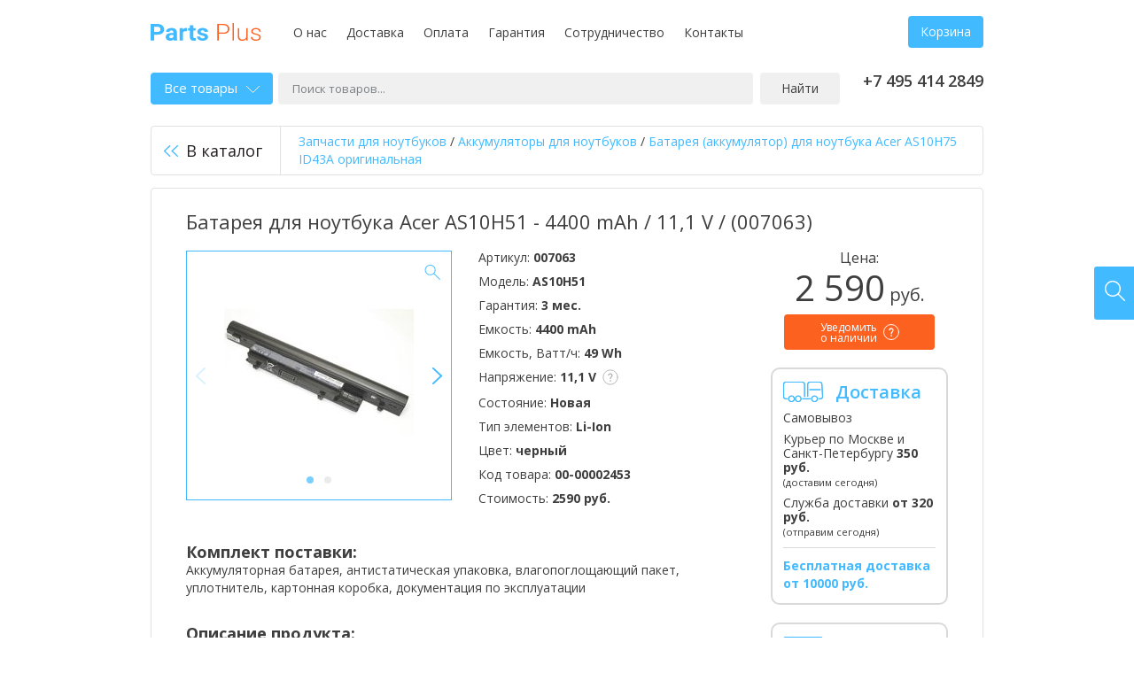

--- FILE ---
content_type: text/html; charset=UTF-8
request_url: https://parts-plus.ru/product/akb-acer-as10h75-id43a-11-1v-black-4400mah-orig-model-AS10H51
body_size: 15942
content:
<!DOCTYPE html>
<html lang="ru" class="no-js">
	<head>
		<title>Аккумулятор для ноутбука Acer AS10H51 (4400 mAh / 11,1 V / ), цена | Батарея ноутбука AS10H51 купить (007063)</title>
		<meta name="description" content="Аккумулятор / Батарея для ноутбука Acer AS10H51 / 4400 mAh / 11,1 V /  (007063) ⚡ PARTS-PLUS ⚡➨➨ Лучшие цены ➨ Быстрая доставка ☎ Звоните">

		<meta charset="utf-8">
		<meta http-equiv="X-UA-Compatible" content="IE=edge,chrome=1">

        <link rel="stylesheet" href="https://fonts.googleapis.com/css?family=Open+Sans:400,400i,600,700&amp;display=swap&amp;subset=cyrillic">
		<link rel="stylesheet" href="https://parts-plus.ru/static/v1.1.5/css/style.min.css">
		<link rel="stylesheet" href="https://parts-plus.ru/static//custom.css">

		<script src="https://parts-plus.ru/static/v1.1.5/js/modernizr.min.js"></script>

		<link rel="canonical" href="/product/akb-acer-as10h75-id43a-11-1v-black-4400mah-orig">        		<link rel="shortcut icon" href="/favicon.ico" sizes="16x16 32x32" type="image/x-icon">
		<link rel="apple-touch-icon" href="/apple-touch-icon.png">
		<meta name="viewport" content="width=device-width, initial-scale=1.0">
		<meta name="yandex-verification" content="2a5d11c0c005985c">

				<script>
  (function(i,s,o,g,r,a,m){i['GoogleAnalyticsObject']=r;i[r]=i[r]||function(){
  (i[r].q=i[r].q||[]).push(arguments)},i[r].l=1*new Date();a=s.createElement(o),
  m=s.getElementsByTagName(o)[0];a.async=1;a.src=g;m.parentNode.insertBefore(a,m)
  })(window,document,'script','https://www.google-analytics.com/analytics.js','ga');

  ga('create', 'UA-132828994-1', 'auto');
  ga('send', 'pageview');
</script>			</head>
	<body data-lang="ru" data-path="/">
		<script>
					dataLayer = [];
				</script>

				<!-- Yandex.Metrika counter -->
<script type="text/javascript">
    (function(m,e,t,r,i,k,a){
        m[i]=m[i]||function(){(m[i].a=m[i].a||[]).push(arguments)};
        m[i].l=1*new Date();
        for (var j = 0; j < document.scripts.length; j++) {if (document.scripts[j].src === r) { return; }}
        k=e.createElement(t),a=e.getElementsByTagName(t)[0],k.async=1,k.src=r,a.parentNode.insertBefore(k,a)
    })(window, document,'script','https://mc.yandex.ru/metrika/tag.js', 'ym');

    ym(51992708, 'init', {clickmap:true, accurateTrackBounce:true, trackLinks:true});
</script>
<noscript><div><img src="https://mc.yandex.ru/watch/51992708" style="position:absolute; left:-9999px;" alt="" /></div></noscript>
<!-- /Yandex.Metrika counter -->				
		<div class="container">
			<div class="wrap">
				<header class="header cf">
    <p class="logo pull-left">
        <a title="Parts-Plus — комплектующие для ноутбуков" href="/">
            <img src="https://parts-plus.ru/static/v1.1.5/images/logo.svg" alt="запчасти для ноутбуков">
        </a>
    </p>
    <nav class="h-menu pull-left">
	<ul class="list-inline">
		<li><a href="/o-nas">О нас</a></li><li><a href="/dostavka">Доставка</a></li><li><a href="/oplata">Оплата</a></li><li><a href="/garantiya">Гарантия</a></li><li><a href="/sotrudnichestvo">Сотрудничество</a></li><li><a href="/contact">Контакты</a></li>	</ul>
</nav>	<div class="h-right pull-right">
		<div class="h-cart">
									<a id="h-cart" class="btn" href="/cart">Корзина</a>
					</div>
	</div>
</header>
<!-- /.header -->

<div class="mobile-header">
	<div class="logo"><a title="Parts-Plus — комплектующие для ноутбуков" href="/">Parts Plus</a></div>

	<div class="mh-nav">
		<ul class="list-inline">
			<li><a href="tel:+74954142849"><i class="icon-inline icon-phone"></i></a></li>
			<li><a id="mh-cart" class="mh-cart" href="/cart"><i class="icon-inline icon-cart"></i></a></li>
		</ul>
	</div>
</div>

<div class="mobile-menu">
		<ul class="list-inline">
		<nav class="h-menu pull-left">
	<ul class="list-inline">
		<li><a href="/o-nas">О нас</a></li><li><a href="/dostavka">Доставка</a></li><li><a href="/oplata">Оплата</a></li><li><a href="/garantiya">Гарантия</a></li><li><a href="/sotrudnichestvo">Сотрудничество</a></li><li><a href="/contact">Контакты</a></li>	</ul>
</nav>	</ul>
</div>

<div class="search cf">
	<div id="s-catalog" class="s-catalog">
		<a class="s-catalog-btn" href="#">Все товары<i class="icon-inline icon-arrow-down"></i></a>
			</div><!--
	--><form id="search" action="/search" method="get" class="search-form">
		<p>
            <label>
			<input id="s-keyword" type="text" name="keyword" value="" placeholder="Поиск товаров...">
            </label>
                <!--
			--><button>Найти</button>
		</p>
	</form>
		<p class="phone pull-right">
		+7 495 414 2849<br><!--<a id="callback" class="callback" href="#"></a>-->
	</p>
</div>
<!-- /.search -->	
    <div class="product-back cf">
                    <a href="/catalog/akkumulyatory-dlya-noutbukov" class="back-btn"><i class="icon icon-back"></i>В каталог</a><!--
	--><p class="breadcrumbs-product">

<span itemscope itemtype="https://schema.org/BreadcrumbList">
<span itemprop="itemListElement" itemscope itemtype="https://schema.org/ListItem">
      <a href="/" itemprop="item"><span itemprop="name">Запчасти для ноутбуков</span></a>
      
      <meta itemprop="position" content="1" />
       </span> 
</span> / 
<span itemscope itemtype="https://schema.org/BreadcrumbList">
<span itemprop="itemListElement" itemscope itemtype="https://schema.org/ListItem">
      <a href="/catalog/akkumulyatory-dlya-noutbukov" itemprop="item"><span itemprop="name">Аккумуляторы для ноутбуков</span></a>
      
      <meta itemprop="position" content="2" />
       </span> 
</span> / 
<span itemscope itemtype="https://schema.org/BreadcrumbList">
<span itemprop="itemListElement" itemscope itemtype="https://schema.org/ListItem">
      <a href="/product/akb-acer-as10h75-id43a-11-1v-black-4400mah-orig" itemprop="item"><span itemprop="name">Батарея (аккумулятор) для ноутбука Acer AS10H75 ID43A  оригинальная</span></a>
      
      <meta itemprop="position" content="3" />
       </span> 
</span></p>    </div>

    <div id="product" class="product">
        
        
        <div class="product-content cf" itemscope itemtype="http://schema.org/Product">
            <h1 class="product-title" itemprop="name">Батарея для ноутбука Acer AS10H51 - 4400 mAh / 11,1 V /  (007063)</h1>

            <div class="product-main">
                                    <div id="product-image" class="product-image pull-left">
                        <div class="gallery-wrap">
                                                            <div id="gallery">
                                                                                                                    <div>
                                            <meta itemprop="image" content="https://parts-plus.ru/assets/product/2945/600a25ce75a40/152f1105_f2eb_11e6_9154_902b346c038f_1000x1000.jpg">
                                            <a href="https://parts-plus.ru/assets/product/2945/600a25ce75a40/152f1105_f2eb_11e6_9154_902b346c038f_1000x1000.jpg" data-size="1000x1000"><img
                                                        src="https://parts-plus.ru/assets/product/2945/600a25ce75a40/152f1105_f2eb_11e6_9154_902b346c038f_214x214.jpg" alt="Батарея для ноутбука Acer AS10H51 - 4400 mAh / 11,1 V /  (007063)" width="214"
                                                        height="214"></a></div>
                                                                                                                    <div>
                                            <meta itemprop="image" content="https://parts-plus.ru/assets/product/2945/600a25cf055e1/152f1106_f2eb_11e6_9154_902b346c038f_1000x1000.jpg">
                                            <a href="https://parts-plus.ru/assets/product/2945/600a25cf055e1/152f1106_f2eb_11e6_9154_902b346c038f_1000x1000.jpg" data-size="1000x1000"><img
                                                        src="https://parts-plus.ru/assets/product/2945/600a25cf055e1/152f1106_f2eb_11e6_9154_902b346c038f_214x214.jpg" alt="Батарея для ноутбука Acer AS10H51 - 4400 mAh / 11,1 V /  (007063)" width="214"
                                                        height="214"></a></div>
                                                                    </div>
                                                    </div>
                        <i class="icon icon-zoom"></i>
                    </div>
                
                                <div class="product-info pull-left">
                                        <p>Артикул: <strong>007063</strong></p>
                                                            <p>Модель: <strong>AS10H51</strong></p>
                                                            <p>Гарантия: <strong>3 мес.</strong></p>
                    
                                                                                                                        <p>
                                Емкость:
                                <strong>4400 mAh</strong>
                                                            </p>
                                                                            <p>
                                Емкость, Ватт/ч:
                                <strong>49 Wh</strong>
                                                            </p>
                                                                            <p>
                                Напряжение:
                                <strong>11,1 V</strong>
                                                                <ins><i class="icon-inline icon-tip"></i><span style="padding:10px;color: #231f20;font-size: 13px;font-weight: 400;line-height: 1.38461538;">Существует три основных класса напряжения для АКБ: 10.8V-11.1V, 14.4V-14.8V и 7.2V-7.4V  иначе говоря -  это парносовместимые напряжения. Они разные, т.к. зависят от напряжения батарей (элементов питания) установленных внутри АКБ: 3,6 или 3,7V. Их установлено по 2,3,4 в ряд соответственно  и могут быть разными от партии к партии, даже у оригинальных батарей. Абсолютно нормально если на Вашей батарее 10.8V у нас 11.1V (7.2-7.4V и 14.4-14.8V) или наоборот. Но только этими парами! Батарея с напряжением 10.8-11.1 НЕ подойдет на 14.4-14.8. И наоборот. Это же касается 7.2-7.4 с другими парами.</span></ins>
                                                            </p>
                                                                            <p>
                                Состояние:
                                <strong>Новая</strong>
                                                            </p>
                                                                            <p>
                                Тип элементов:
                                <strong>Li-Ion</strong>
                                                            </p>
                                                                            <p>
                                Цвет:
                                <strong>черный</strong>
                                                            </p>
                                                                <p>Код товара: <strong
                                itemprop="sku">00-00002453</strong></p>

                                            <p>Стоимость:
                            <strong>2590 руб.</strong>
                        </p>
                                    </div>

                
                                    <div class="product-description">
                        <p class="pd-title">Комплект поставки:</p>
                                                    <p>Аккумуляторная батарея, антистатическая упаковка, влагопоглощающий  пакет, уплотнитель, картонная коробка, документация по эксплуатации</p>
                                            </div>
                                                    <div class="product-description">
                        <p class="pd-title">Описание продукта:</p>
                        <p>Аккумуляторная батарея для ноутбука Acer AS10H75 ID43A 11.1V Black 4400mAh Orig</p>
                    </div>
                
                                <div class="product-description">
                    <p>Актуальная цена на товар указана на сайте. При необходимости, перед тем как купить <strong>Батарея для ноутбука Acer AS10H51 - 4400 mAh / 11,1 V /  (007063)</strong> в компании <strong>Parts Plus</strong>, Вы можете проверить спецификацию и др. характеристики товара на сайте производителя.</p><hr><p>Технические характеристики Батарея для ноутбука Acer AS10H51 - 4400 mAh / 11,1 V /  (007063), а также комплектация этого товара могут быть изменены производителем без предварительного уведомления.</p>                </div>
            </div>
            <div class="product-side-right">
                <form id="product-buy"
                      class="product-buy" method="post"
                      data-id="2945" data-name="Батарея для ноутбука Acer AS10H51 - 4400 mAh / 11,1 V /  (007063)">
                                            <div itemprop="offers" itemscope itemtype="http://schema.org/Offer">
                                                        <meta itemprop="priceCurrency" content="RUB">
                            <meta itemprop="price" content="2590.00">
                                                            <meta itemprop="availability" content="http://schema.org/PreOrder">
                                                    </div>
                                                <p class="pb-price">
                            <span>Цена:</span>
                            2 590<small> руб.</small>
                        </p>
                                                                                                    <p class="pb-btn">
                                <a class="btn-order btn-order-small">
                                    <span>Уведомить<br> о наличии</span>                                    <ins data-tip="Заполните форму, и, как только товар будет на складе, Вам автоматически придет уведомление о наличии. Данная опция не обязывает Вас к последующей покупке, однако товар мы включим в ближайшую поставку."><i class="icon-inline icon-tip"></i> </ins>
                                </a>
                            </p>
                                                                                                                    </form>

                                <div class="p-side-block">
                    <i class="icon-inline icon-delivery"></i>
                    <div class="p-side-title">Доставка</div>
                    <ul class="list-unstyled">
                        <li>Самовывоз</li>
                        <li>
                            Курьер по Москве и Санкт-Петербургу
                                                            <strong>350 руб.</strong>
                                                        <br>
                                                            <small>(доставим сегодня)</small>
                                                    </li>
                        <li>
                            Служба доставки
                                                            <strong>от 320 руб.</strong>
                                                        <br>
                                                            <small>(отправим сегодня)</small>
                                                    </li>
                    </ul>
                                            <div class="p-delivery-free">
                            Бесплатная доставка от 10000&nbsp;руб.
                        </div>
                                    </div>
                <div class="p-side-block">
                    <i class="icon-inline icon-payment"></i>
                    <div class="p-side-title">Оплата</div>
                    <ul class="list-unstyled">
                        <li>Наличными</li>
                        <li>Банковской картой</li>
                        <li>Безналичный расчет</li>
                    </ul>
                </div>
            </div>
        </div>
    </div>
    <!-- /.product -->


    <div class="product-related">
        <p class="pr-head">
                        <span class="pr-tip">Совместимые аккумуляторы для ноутбуков</span>
                    </p>
        <div class="rc-offer-details product-compatible">
                                                        <div class="prc-item">
                    <ul class="prc-list list-inline">
                        
                                                            <li>
                                    <a href="/product/akb-acer-as10h75-id43a-11-1v-black-4400mah-orig-model-AK.006BT.076" >
                                        AK.006BT.076                                    </a>
                                </li>
                                                            <li>
                                    <a href="/product/akb-acer-as10h75-id43a-11-1v-black-4400mah-orig-model-AL10E31" >
                                        AL10E31                                    </a>
                                </li>
                                                            <li>
                                    <a href="/product/akb-acer-as10h75-id43a-11-1v-black-4400mah-orig-model-AL10F31" >
                                        AL10F31                                    </a>
                                </li>
                                                            <li>
                                    <a href="/product/akb-acer-as10h75-id43a-11-1v-black-4400mah-orig-model-AS10H3E" >
                                        AS10H3E                                    </a>
                                </li>
                                                            <li>
                                    <a href="/product/akb-acer-as10h75-id43a-11-1v-black-4400mah-orig-model-AS10H5E" >
                                        AS10H5E                                    </a>
                                </li>
                                                            <li>
                                    <a href="/product/akb-acer-as10h75-id43a-11-1v-black-4400mah-orig-model-AS10H7E" >
                                        AS10H7E                                    </a>
                                </li>
                                                            <li>
                                    <a href="/product/akb-acer-as10h75-id43a-11-1v-black-4400mah-orig-model-AS10H31" >
                                        AS10H31                                    </a>
                                </li>
                                                            <li>
                                    <a href="/product/akb-acer-as10h75-id43a-11-1v-black-4400mah-orig-model-AS10H51" >
                                        AS10H51                                    </a>
                                </li>
                                                            <li>
                                    <a href="/product/akb-acer-as10h75-id43a-11-1v-black-4400mah-orig" >
                                        AS10H75                                    </a>
                                </li>
                                                            <li>
                                    <a href="/product/akb-acer-as10h75-id43a-11-1v-black-4400mah-orig-model-BT.00603.118" >
                                        BT.00603.118                                    </a>
                                </li>
                                                            <li>
                                    <a href="/product/akb-acer-as10h75-id43a-11-1v-black-4400mah-orig-model-BT.00603.119" >
                                        BT.00603.119                                    </a>
                                </li>
                                                            <li>
                                    <a href="/product/akb-acer-as10h75-id43a-11-1v-black-4400mah-orig-model-BT.00603.120" >
                                        BT.00603.120                                    </a>
                                </li>
                                                            <li>
                                    <a href="/product/akb-acer-as10h75-id43a-11-1v-black-4400mah-orig-model-BT.00605.067" >
                                        BT.00605.067                                    </a>
                                </li>
                                                            <li>
                                    <a href="/product/akb-acer-as10h75-id43a-11-1v-black-4400mah-orig-model-BT.00607.132" >
                                        BT.00607.132                                    </a>
                                </li>
                                                            <li>
                                    <a href="/product/akb-acer-as10h75-id43a-11-1v-black-4400mah-orig-model-BT.00607.133" >
                                        BT.00607.133                                    </a>
                                </li>
                                                            <li>
                                    <a href="/product/akb-acer-as10h75-id43a-11-1v-black-4400mah-orig-model-BT.00903.012" >
                                        BT.00903.012                                    </a>
                                </li>
                                                            <li>
                                    <a href="/product/akb-acer-as10h75-id43a-11-1v-black-4400mah-orig-model-LC.BTP0P.007" >
                                        LC.BTP0P.007                                    </a>
                                </li>
                                                            <li>
                                    <a href="/product/akb-acer-as10h75-id43a-11-1v-black-4400mah-orig-model-LC.BTP04.002" >
                                        LC.BTP04.002                                    </a>
                                </li>
                                                            <li>
                                    <a href="/product/akb-acer-as10h75-id43a-11-1v-black-4400mah-orig-model-LC.BTP04.004" >
                                        LC.BTP04.004                                    </a>
                                </li>
                                                                        </ul>
                </div>
                <p class="compatible-all"><a id="compatible-all" href="#" class="btn">Показать еще</a></p>
                    </div>
    </div>


    <div class="product-reviews reviews-latest">
        <div class="rl-head cf">
            <p class="rl-title">Отзывы пользователей</p>
            <a id="write-review" class="rl-write pull-right" href="#">Оставить отзыв</a>
        </div>
                    <p class="no-reviews">У нас пока что нет отзывов.</p>
            </div>
    <!-- /.product-reviews -->


			</div>
			<!-- /.wrap -->

			<div class="footer-menus">
	<div class="wrap">
		<div class="footer-menu">
			<p class="fm-title">Доставка:</p>
			<ul class="list-unstyled">
	<li>Самовывоз</li>
	<li>Курьером по Москве</li>
	<li>Службой доставки</li>
</ul>		</div><!--
	 --><div class="footer-menu">
			<p class="fm-title">Контакты:</p>
			<ul class="list-unstyled">
				<li>+7 495 414 2849</li>				<li>info@parts-plus.ru</li>			</ul>
		</div><!--
	 --><div class="footer-office">
			<p class="fm-title">Офисы:</p>
			<ul class="list-unstyled">
				<li>Москва,<br>ул. Ткацкая, 5 строение 3</li>
				<li><a href="tel:+74954142849">+7 495 414-28-49</a></li>
				<li>Пн-Вс 09:00-21:00<br> </li>
				<li><a id="map-toggle" href="#">Показать на карте</a></li>
			</ul>
		</div>
        <div class="footer-office">
			<p class="fm-title">&nbsp;</p>
			<ul class="list-unstyled">
				<li>Санкт-Петербург,<br>ул. Наличная 44, корпус 2</li>
				<li><a href="tel:+74954142849">+7 495 414-28-49</a></li>
				<li>Пн-Пт 10:00-20:00<br> Сб-Вс 10:00-18:00</li>
				<li><a id="map-toggle-2" href="#">Показать на карте</a></li>
			</ul>
		</div>
        <div class="fm-pay">
					</div>

		<div class="footer-towns">
			<p class="fm-title">Мы работаем в городах России:</p>
			<ul class="list-inline">
				<li>Москва</li><li>Санкт-Петербург</li>			</ul>
		</div>

		<div style="padding: 20px 0 0; color: #9c9c9c; font-size: 12px; line-height: 1.11">
			Весь контент, размещенный на сайте, включая логотипы, названия ТЗ и ТМ и прочая информация, принадлежащая третьим лицам, включая торговые знаки, остается собственностью законных правообладателей. Контент используется нашим сайтом в качестве иллюстраций, а также в справочно-ознакомительных целях.
		</div>
	</div>
</div>
<!-- /.footer-menus -->

<footer class="footer">
	<div class="wrap">
		<div class="cf">
			<p class="f-copy pull-left">Parts Plus © 2026</p>
			<p class="f-mail pull-left">
				<a href="/oferta">Оферта</a>
				<a href="/sitemap">Карта сайта</a>
			</p>
		</div>
	</div>
</footer>
<!-- /.footer -->        </div>
        <!-- /.container -->
		
				<div class="auth-popup-wrap hidden">
			<div id="login-popup" class="login-popup auth-popup">
	            <form id="login-form" class="login-form form-group" method="post" novalidate>
	                <p><input id="login-mail" type="email" name="login[mail]" placeholder="E-mail"></p>
	                <p><input id="login-password" type="password" name="login[password]" placeholder="Пароль"></p>
	                <p class="ap-send"><button class="btn">Войти</button></p>
	                <p class="ap-last text-center"><a href="/forgot">Забыли пароль?</a></p>
	            </form>
	        </div>
		</div>
        
		<div class="auth-popup-wrap hidden">
			<div id="reg-popup" class="reg-popup auth-popup">
			    <form id="reg-form" class="reg-form form-group" method="post" novalidate>
			        <p><input id="reg-name" type="text" name="reg[name]" placeholder="Имя"></p>
			        <p><input id="reg-phone" type="tel" name="reg[phone]" placeholder="Телефон"></p>
			        <p><input id="reg-mail" type="email" name="reg[mail]" placeholder="E-mail"></p>
			        <p><input id="reg-password" type="password" name="reg[password]" placeholder="Пароль"></p>
			        <p><input id="reg-password_confirm" type="password" name="reg[password_confirm]" placeholder="Пароль еще раз"></p>
			        <p class="ap-send ap-last"><button class="btn">Зарегистрироваться</button></p>
			    </form>
			</div>
		</div>
        		
		<div class="fixed-buttons">
			<a id="online-chat" title="Напишите нам" href="#"><i class="icon icon-chat"></i></a>
			<a id="find4u" title="Найдем за вас" href="#"><i class="icon icon-find4u"></i></a>
		</div>

		
		<div id="callback-popup" class="callback-popup white-popup zoom-anim-dialog mfp-hide">
			<p class="popup-title">Заказать обратный звонок</p>
			<p class="popup-title popup-title-mobile">Связаться с нами</p>
			<div class="popup-mobile-tip">Вы можете позвонить нам по телефону <a href="tel:+74954142849">+7 495 414 2849</a> или заказать обратный звонок с помощью формы ниже.</div>
			<form id="callback-form" class="callback-form popup-form-group" method="post" novalidate>
				<input type="hidden" name="callback[email]" value="">
				<p><input id="callback-name" type="text" name="callback[name]" placeholder="Ваше имя*" value=""></p>
				<p><input id="callback-phone_" type="tel" name="callback[phone]" placeholder="Телефон*" value=""></p>
				<p><textarea id="callback-msg" name="callback[msg]" rows="10" placeholder="Например, удобное время для звонка или интересующий вас вопрос"></textarea></p>
				<p class="callback-send text-right"><button class="btn">Отправить</button></p>
			</form>
		</div>

		<div id="find-popup" class="find-popup white-popup zoom-anim-dialog mfp-hide">
			<p class="popup-title">Найдем за вас</p>
			<p class="popup-tip">Мы поможем подобрать за Вас нужную деталь для вашего устройства</p>
			<form id="find-form" class="find-form popup-form-group" method="post" novalidate>
				<input type="hidden" name="find[email]" value="">
				<p><input id="find-name" type="text" name="find[name]" placeholder="Ваше имя*" value=""></p>
				<p><input id="find-phone" type="tel" name="find[phone]" placeholder="Телефон*" value=""></p>
				<p><input id="find-mail" type="email" name="find[mail]" placeholder="Email*" value=""></p>
				<p><input id="find-model" type="text" name="find[model]" placeholder="Тип детали и модель устройства"></p>
				<p class="find-send text-right"><button class="btn">Отправить</button></p>
			</form>
		</div>

		<div id="preorder-popup" class="preorder-popup white-popup zoom-anim-dialog mfp-hide">
			<p class="popup-title">Уведомить о наличии</p>
			<p class="popup-tip popup-product"><strong></strong></p>
			<p class="popup-tip">Уважаемый покупатель, на данный момент на складе нет данного товара. Оставьте, пожалуйста, Ваши контактные данные и Вам придет на e-mail уведомление о поступлении товара на склад. Вы всегда можете обратиться за помощью к нашим специалистам позвонив или написав нам, мы подберем товар который Вам требуется.</p>
			<form id="preorder-form" class="preorder-form popup-form-group" method="post" novalidate>
				<p>
					<input type="hidden" name="preorder[email]" value="">
					<input id="preorder-id" type="hidden" name="preorder[id]" value="">
					<input id="preorder-name" type="text" name="preorder[name]" placeholder="Ваше имя*" value="">
				</p>
				<p><input id="preorder-phone_" type="tel" name="preorder[phone]" placeholder="Телефон*" value=""></p>
				<p><input id="preorder-mail" type="email" name="preorder[mail]" placeholder="Email*" value=""></p>
				<p><textarea id="preorder-msg" name="preorder[msg]" rows="10" placeholder="Комментарий"></textarea></p>
				<p class="preorder-send text-right"><button class="btn">Отправить</button></p>
			</form>
		</div>

		<div id="review-popup" class="review-popup white-popup zoom-anim-dialog mfp-hide">
			<p class="popup-title">Написать отзыв</p>
			<form id="review-form" class="review-form popup-form-group" method="post" novalidate>
				<p>
					<input type="hidden" name="review[email]" value="">
										<input type="hidden" name="review[hash]" value="c3002d798884915c1e2279cd39bfca43">
					<input type="hidden" name="review[section]" value="L3Byb2R1Y3QvYWtiLWFjZXItYXMxMGg3NS1pZDQzYS0xMS0xdi1ibGFjay00NDAwbWFoLW9yaWc=">
										<input id="review-author" type="text" name="review[author]" placeholder="Ваше имя" value="">
				</p>
				<p><input id="review-mail" type="email" name="review[mail]" placeholder="E-mail" value=""></p>
				<p><textarea id="review-review" name="review[review]" rows="10" placeholder="Отзыв о товаре"></textarea></p>
				<p class="review-send text-right"><button class="btn">Отправить</button></p>
			</form>
		</div>

		<div id="map-popup" class="map-popup white-popup zoom-anim-dialog mfp-hide">
			<div id="map" class="map" data-lat="55.786181" data-lng="37.722511"></div>
		</div>
		
		<div id="map-popup-2" class="map-popup white-popup zoom-anim-dialog mfp-hide">
			<div id="map-2" class="map" data-lat="59.952439" data-lng="30.231730"></div>
		</div>

        <!--[if lte IE 7]>
            <p class="chromeframe">Вы используете <strong>устаревший</strong> браузер. Пожалуйста, <a href="http://browsehappy.com/">обновите ваш браузер</a> или <a href="http://www.google.com/chromeframe/?redirect=true">активируйте Google Chrome Frame</a>.</p>        <![endif]-->

		<script>var menu = "<div class=\"catalog-menu\">\n\t<ul class=\"categories-menu list-unstyled\">\n\t\t\t\t<li class=\"group-title\">\n\t\t\t<a>Запчасти для ноутбуков<i><\/i><\/a>\n\t\t\t<ul class=\"list-unstyled\">\n\t\t\t\t\t\t\t\t\t\t\t\t<li>\n\t\t\t\t\t<a href=\"\/catalog\/akkumulyatory-dlya-noutbukov\">Аккумуляторы для ноутбуков<i><\/i><\/a>\n\t\t\t\t\t\t\t\t\t\t<ul class=\"list-unstyled\">\n\t\t\t\t\t\t\t\t\t\t\t\t<li><a href=\"\/catalog\/akkumulyatory-dlya-noutbukov\/acer\">Аккумуляторы для ноутбуков Acer<\/a><\/li>\n\t\t\t\t\t\t\t\t\t\t\t\t<li><a href=\"\/catalog\/akkumulyatory-dlya-noutbukov\/apple\">Аккумуляторы для ноутбуков Apple<\/a><\/li>\n\t\t\t\t\t\t\t\t\t\t\t\t<li><a href=\"\/catalog\/akkumulyatory-dlya-noutbukov\/asus\">Аккумуляторы для ноутбуков Asus<\/a><\/li>\n\t\t\t\t\t\t\t\t\t\t\t\t<li><a href=\"\/catalog\/akkumulyatory-dlya-noutbukov\/benq\">Аккумуляторы для ноутбуков Benq<\/a><\/li>\n\t\t\t\t\t\t\t\t\t\t\t\t<li><a href=\"\/catalog\/akkumulyatory-dlya-noutbukov\/clevo\">Аккумуляторы для ноутбуков Clevo<\/a><\/li>\n\t\t\t\t\t\t\t\t\t\t\t\t<li><a href=\"\/catalog\/akkumulyatory-dlya-noutbukov\/dell\">Аккумуляторы для ноутбуков Dell<\/a><\/li>\n\t\t\t\t\t\t\t\t\t\t\t\t<li><a href=\"\/catalog\/akkumulyatory-dlya-noutbukov\/dns\">Аккумуляторы для ноутбуков DNS<\/a><\/li>\n\t\t\t\t\t\t\t\t\t\t\t\t<li><a href=\"\/catalog\/akkumulyatory-dlya-noutbukov\/fujitsu\">Аккумуляторы для ноутбуков Fujitsu<\/a><\/li>\n\t\t\t\t\t\t\t\t\t\t\t\t<li><a href=\"\/catalog\/akkumulyatory-dlya-noutbukov\/fujitsu-siemens\">Аккумуляторы для ноутбуков Fujitsu-Siemens<\/a><\/li>\n\t\t\t\t\t\t\t\t\t\t\t\t<li><a href=\"\/catalog\/akkumulyatory-dlya-noutbukov\/gateway\">Аккумуляторы для ноутбуков Gateway<\/a><\/li>\n\t\t\t\t\t\t\t\t\t\t\t\t<li><a href=\"\/catalog\/akkumulyatory-dlya-noutbukov\/gigabyte\">Аккумуляторы для ноутбуков Gigabyte<\/a><\/li>\n\t\t\t\t\t\t\t\t\t\t\t\t<li><a href=\"\/catalog\/akkumulyatory-dlya-noutbukov\/hasee\">Аккумуляторы для ноутбуков Hasee<\/a><\/li>\n\t\t\t\t\t\t\t\t\t\t\t\t<li><a href=\"\/catalog\/akkumulyatory-dlya-noutbukov\/hp\">Аккумуляторы для ноутбуков HP<\/a><\/li>\n\t\t\t\t\t\t\t\t\t\t\t\t<li><a href=\"\/catalog\/akkumulyatory-dlya-noutbukov\/huawei\">Аккумуляторы для ноутбуков Huawei<\/a><\/li>\n\t\t\t\t\t\t\t\t\t\t\t\t<li><a href=\"\/catalog\/akkumulyatory-dlya-noutbukov\/irbis\">Аккумуляторы для ноутбуков Irbis<\/a><\/li>\n\t\t\t\t\t\t\t\t\t\t\t\t<li><a href=\"\/catalog\/akkumulyatory-dlya-noutbukov\/lenovo\">Аккумуляторы для ноутбуков Lenovo<\/a><\/li>\n\t\t\t\t\t\t\t\t\t\t\t\t<li><a href=\"\/catalog\/akkumulyatory-dlya-noutbukov\/lg\">Аккумуляторы для ноутбуков LG<\/a><\/li>\n\t\t\t\t\t\t\t\t\t\t\t\t<li><a href=\"\/catalog\/akkumulyatory-dlya-noutbukov\/msi\">Аккумуляторы для ноутбуков MSI<\/a><\/li>\n\t\t\t\t\t\t\t\t\t\t\t\t<li><a href=\"\/catalog\/akkumulyatory-dlya-noutbukov\/nec\">Аккумуляторы для ноутбуков NEC<\/a><\/li>\n\t\t\t\t\t\t\t\t\t\t\t\t<li><a href=\"\/catalog\/akkumulyatory-dlya-noutbukov\/packard-bell\">Аккумуляторы для ноутбуков Packard Bell<\/a><\/li>\n\t\t\t\t\t\t\t\t\t\t\t\t<li><a href=\"\/catalog\/akkumulyatory-dlya-noutbukov\/razer\">Аккумуляторы для ноутбуков Razer<\/a><\/li>\n\t\t\t\t\t\t\t\t\t\t\t\t<li><a href=\"\/catalog\/akkumulyatory-dlya-noutbukov\/samsung\">Аккумуляторы для ноутбуков Samsung<\/a><\/li>\n\t\t\t\t\t\t\t\t\t\t\t\t<li><a href=\"\/catalog\/akkumulyatory-dlya-noutbukov\/sony\">Аккумуляторы для ноутбуков Sony<\/a><\/li>\n\t\t\t\t\t\t\t\t\t\t\t\t<li><a href=\"\/catalog\/akkumulyatory-dlya-noutbukov\/thunderobot\">Аккумуляторы для ноутбуков Thunderobot<\/a><\/li>\n\t\t\t\t\t\t\t\t\t\t\t\t<li><a href=\"\/catalog\/akkumulyatory-dlya-noutbukov\/toshiba\">Аккумуляторы для ноутбуков Toshiba<\/a><\/li>\n\t\t\t\t\t\t\t\t\t\t\t\t<li><a href=\"\/catalog\/akkumulyatory-dlya-noutbukov\/xiaomi\">Аккумуляторы для ноутбуков XiaoMi<\/a><\/li>\n\t\t\t\t\t\t\t\t\t\t\t<\/ul>\n\t\t\t\t\t\t\t\t\t<\/li>\n\t\t\t\t\t\t\t\t\t\t\t\t<li>\n\t\t\t\t\t<a href=\"\/catalog\/bloki-pitaniya-dlya-noutbukov\">Блоки питания для ноутбуков<i><\/i><\/a>\n\t\t\t\t\t\t\t\t\t\t<ul class=\"list-unstyled\">\n\t\t\t\t\t\t\t\t\t\t\t\t<li><a href=\"\/catalog\/bloki-pitaniya-dlya-noutbukov\/acer\">Блоки питания для ноутбуков Acer<\/a><\/li>\n\t\t\t\t\t\t\t\t\t\t\t\t<li><a href=\"\/catalog\/bloki-pitaniya-dlya-noutbukov\/apple\">Блоки питания для ноутбуков Apple<\/a><\/li>\n\t\t\t\t\t\t\t\t\t\t\t\t<li><a href=\"\/catalog\/bloki-pitaniya-dlya-noutbukov\/asus\">Блоки питания для ноутбуков Asus<\/a><\/li>\n\t\t\t\t\t\t\t\t\t\t\t\t<li><a href=\"\/catalog\/bloki-pitaniya-dlya-noutbukov\/dell\">Блоки питания для ноутбуков Dell<\/a><\/li>\n\t\t\t\t\t\t\t\t\t\t\t\t<li><a href=\"\/catalog\/bloki-pitaniya-dlya-noutbukov\/delta\">Блоки питания для ноутбуков Delta<\/a><\/li>\n\t\t\t\t\t\t\t\t\t\t\t\t<li><a href=\"\/catalog\/bloki-pitaniya-dlya-noutbukov\/delta-electronics\">Блоки питания для ноутбуков Delta Electronics<\/a><\/li>\n\t\t\t\t\t\t\t\t\t\t\t\t<li><a href=\"\/catalog\/bloki-pitaniya-dlya-noutbukov\/eps\">Блоки питания для ноутбуков EPS<\/a><\/li>\n\t\t\t\t\t\t\t\t\t\t\t\t<li><a href=\"\/catalog\/bloki-pitaniya-dlya-noutbukov\/fujitsu\">Блоки питания для ноутбуков Fujitsu<\/a><\/li>\n\t\t\t\t\t\t\t\t\t\t\t\t<li><a href=\"\/catalog\/bloki-pitaniya-dlya-noutbukov\/hipro\">Блоки питания для ноутбуков Hipro<\/a><\/li>\n\t\t\t\t\t\t\t\t\t\t\t\t<li><a href=\"\/catalog\/bloki-pitaniya-dlya-noutbukov\/hp\">Блоки питания для ноутбуков HP<\/a><\/li>\n\t\t\t\t\t\t\t\t\t\t\t\t<li><a href=\"\/catalog\/bloki-pitaniya-dlya-noutbukov\/lenovo\">Блоки питания для ноутбуков Lenovo<\/a><\/li>\n\t\t\t\t\t\t\t\t\t\t\t\t<li><a href=\"\/catalog\/bloki-pitaniya-dlya-noutbukov\/liteon\">Блоки питания для ноутбуков Liteon<\/a><\/li>\n\t\t\t\t\t\t\t\t\t\t\t\t<li><a href=\"\/catalog\/bloki-pitaniya-dlya-noutbukov\/microsoft\">Блоки питания для ноутбуков Microsoft<\/a><\/li>\n\t\t\t\t\t\t\t\t\t\t\t\t<li><a href=\"\/catalog\/bloki-pitaniya-dlya-noutbukov\/msi\">Блоки питания для ноутбуков MSI<\/a><\/li>\n\t\t\t\t\t\t\t\t\t\t\t\t<li><a href=\"\/catalog\/bloki-pitaniya-dlya-noutbukov\/panasonic\">Блоки питания для ноутбуков Panasonic<\/a><\/li>\n\t\t\t\t\t\t\t\t\t\t\t\t<li><a href=\"\/catalog\/bloki-pitaniya-dlya-noutbukov\/samsung\">Блоки питания для ноутбуков Samsung<\/a><\/li>\n\t\t\t\t\t\t\t\t\t\t\t\t<li><a href=\"\/catalog\/bloki-pitaniya-dlya-noutbukov\/sharp\">Блоки питания для ноутбуков Sharp<\/a><\/li>\n\t\t\t\t\t\t\t\t\t\t\t\t<li><a href=\"\/catalog\/bloki-pitaniya-dlya-noutbukov\/sony\">Блоки питания для ноутбуков Sony<\/a><\/li>\n\t\t\t\t\t\t\t\t\t\t\t\t<li><a href=\"\/catalog\/bloki-pitaniya-dlya-noutbukov\/toshiba\">Блоки питания для ноутбуков Toshiba<\/a><\/li>\n\t\t\t\t\t\t\t\t\t\t\t\t<li><a href=\"\/catalog\/bloki-pitaniya-dlya-noutbukov\/xiaomi\">Блоки питания для ноутбуков XiaoMi<\/a><\/li>\n\t\t\t\t\t\t\t\t\t\t\t\t<li><a href=\"\/catalog\/bloki-pitaniya-dlya-noutbukov\/universalnyy\">Блоки питания для ноутбуков Универсальный<\/a><\/li>\n\t\t\t\t\t\t\t\t\t\t\t<\/ul>\n\t\t\t\t\t\t\t\t\t<\/li>\n\t\t\t\t\t\t\t\t\t\t\t\t<li>\n\t\t\t\t\t<a href=\"\/catalog\/klaviatury\">Клавиатуры для ноутбуков<i><\/i><\/a>\n\t\t\t\t\t\t\t\t\t\t<ul class=\"list-unstyled\">\n\t\t\t\t\t\t\t\t\t\t\t\t<li><a href=\"\/catalog\/klaviatury\/acer\">Клавиатуры для ноутбуков Acer<\/a><\/li>\n\t\t\t\t\t\t\t\t\t\t\t\t<li><a href=\"\/catalog\/klaviatury\/apple\">Клавиатуры для ноутбуков Apple<\/a><\/li>\n\t\t\t\t\t\t\t\t\t\t\t\t<li><a href=\"\/catalog\/klaviatury\/asus\">Клавиатуры для ноутбуков Asus<\/a><\/li>\n\t\t\t\t\t\t\t\t\t\t\t\t<li><a href=\"\/catalog\/klaviatury\/benq\">Клавиатуры для ноутбуков Benq<\/a><\/li>\n\t\t\t\t\t\t\t\t\t\t\t\t<li><a href=\"\/catalog\/klaviatury\/clevo\">Клавиатуры для ноутбуков Clevo<\/a><\/li>\n\t\t\t\t\t\t\t\t\t\t\t\t<li><a href=\"\/catalog\/klaviatury\/dell\">Клавиатуры для ноутбуков Dell<\/a><\/li>\n\t\t\t\t\t\t\t\t\t\t\t\t<li><a href=\"\/catalog\/klaviatury\/dns\">Клавиатуры для ноутбуков DNS<\/a><\/li>\n\t\t\t\t\t\t\t\t\t\t\t\t<li><a href=\"\/catalog\/klaviatury\/fujitsu\">Клавиатуры для ноутбуков Fujitsu<\/a><\/li>\n\t\t\t\t\t\t\t\t\t\t\t\t<li><a href=\"\/catalog\/klaviatury\/fujitsu-siemens\">Клавиатуры для ноутбуков Fujitsu-Siemens<\/a><\/li>\n\t\t\t\t\t\t\t\t\t\t\t\t<li><a href=\"\/catalog\/klaviatury\/gateway\">Клавиатуры для ноутбуков Gateway<\/a><\/li>\n\t\t\t\t\t\t\t\t\t\t\t\t<li><a href=\"\/catalog\/klaviatury\/hp\">Клавиатуры для ноутбуков HP<\/a><\/li>\n\t\t\t\t\t\t\t\t\t\t\t\t<li><a href=\"\/catalog\/klaviatury\/lenovo\">Клавиатуры для ноутбуков Lenovo<\/a><\/li>\n\t\t\t\t\t\t\t\t\t\t\t\t<li><a href=\"\/catalog\/klaviatury\/lg\">Клавиатуры для ноутбуков LG<\/a><\/li>\n\t\t\t\t\t\t\t\t\t\t\t\t<li><a href=\"\/catalog\/klaviatury\/msi\">Клавиатуры для ноутбуков MSI<\/a><\/li>\n\t\t\t\t\t\t\t\t\t\t\t\t<li><a href=\"\/catalog\/klaviatury\/packard-bell\">Клавиатуры для ноутбуков Packard Bell<\/a><\/li>\n\t\t\t\t\t\t\t\t\t\t\t\t<li><a href=\"\/catalog\/klaviatury\/prestigio\">Клавиатуры для ноутбуков Prestigio<\/a><\/li>\n\t\t\t\t\t\t\t\t\t\t\t\t<li><a href=\"\/catalog\/klaviatury\/roverbook\">Клавиатуры для ноутбуков Roverbook<\/a><\/li>\n\t\t\t\t\t\t\t\t\t\t\t\t<li><a href=\"\/catalog\/klaviatury\/samsung\">Клавиатуры для ноутбуков Samsung<\/a><\/li>\n\t\t\t\t\t\t\t\t\t\t\t\t<li><a href=\"\/catalog\/klaviatury\/sony\">Клавиатуры для ноутбуков Sony<\/a><\/li>\n\t\t\t\t\t\t\t\t\t\t\t\t<li><a href=\"\/catalog\/klaviatury\/thunderobot\">Клавиатуры для ноутбуков Thunderobot<\/a><\/li>\n\t\t\t\t\t\t\t\t\t\t\t\t<li><a href=\"\/catalog\/klaviatury\/toshiba\">Клавиатуры для ноутбуков Toshiba<\/a><\/li>\n\t\t\t\t\t\t\t\t\t\t\t\t<li><a href=\"\/catalog\/klaviatury\/xiaomi\">Клавиатуры для ноутбуков XiaoMi<\/a><\/li>\n\t\t\t\t\t\t\t\t\t\t\t\t<li><a href=\"\/catalog\/klaviatury\/universalnyy\">Клавиатуры для ноутбуков Универсальный<\/a><\/li>\n\t\t\t\t\t\t\t\t\t\t\t<\/ul>\n\t\t\t\t\t\t\t\t\t<\/li>\n\t\t\t\t\t\t\t\t\t\t\t\t<li>\n\t\t\t\t\t<a href=\"\/catalog\/matritsy-dlya-noutbukov\">Матрицы для ноутбуков<i><\/i><\/a>\n\t\t\t\t\t\t\t\t\t\t<ul class=\"list-unstyled\">\n\t\t\t\t\t\t\t\t\t\t\t\t<li><a href=\"\/catalog\/matritsy-dlya-noutbukov\/acer\">Матрицы для ноутбуков Acer<\/a><\/li>\n\t\t\t\t\t\t\t\t\t\t\t\t<li><a href=\"\/catalog\/matritsy-dlya-noutbukov\/apple\">Матрицы для ноутбуков Apple<\/a><\/li>\n\t\t\t\t\t\t\t\t\t\t\t\t<li><a href=\"\/catalog\/matritsy-dlya-noutbukov\/asus\">Матрицы для ноутбуков Asus<\/a><\/li>\n\t\t\t\t\t\t\t\t\t\t\t\t<li><a href=\"\/catalog\/matritsy-dlya-noutbukov\/benq\">Матрицы для ноутбуков Benq<\/a><\/li>\n\t\t\t\t\t\t\t\t\t\t\t\t<li><a href=\"\/catalog\/matritsy-dlya-noutbukov\/clevo\">Матрицы для ноутбуков Clevo<\/a><\/li>\n\t\t\t\t\t\t\t\t\t\t\t\t<li><a href=\"\/catalog\/matritsy-dlya-noutbukov\/dell\">Матрицы для ноутбуков Dell<\/a><\/li>\n\t\t\t\t\t\t\t\t\t\t\t\t<li><a href=\"\/catalog\/matritsy-dlya-noutbukov\/dns\">Матрицы для ноутбуков DNS<\/a><\/li>\n\t\t\t\t\t\t\t\t\t\t\t\t<li><a href=\"\/catalog\/matritsy-dlya-noutbukov\/fujitsu\">Матрицы для ноутбуков Fujitsu<\/a><\/li>\n\t\t\t\t\t\t\t\t\t\t\t\t<li><a href=\"\/catalog\/matritsy-dlya-noutbukov\/fujitsu-siemens\">Матрицы для ноутбуков Fujitsu-Siemens<\/a><\/li>\n\t\t\t\t\t\t\t\t\t\t\t\t<li><a href=\"\/catalog\/matritsy-dlya-noutbukov\/gateway\">Матрицы для ноутбуков Gateway<\/a><\/li>\n\t\t\t\t\t\t\t\t\t\t\t\t<li><a href=\"\/catalog\/matritsy-dlya-noutbukov\/gigabyte\">Матрицы для ноутбуков Gigabyte<\/a><\/li>\n\t\t\t\t\t\t\t\t\t\t\t\t<li><a href=\"\/catalog\/matritsy-dlya-noutbukov\/hasee\">Матрицы для ноутбуков Hasee<\/a><\/li>\n\t\t\t\t\t\t\t\t\t\t\t\t<li><a href=\"\/catalog\/matritsy-dlya-noutbukov\/hp\">Матрицы для ноутбуков HP<\/a><\/li>\n\t\t\t\t\t\t\t\t\t\t\t\t<li><a href=\"\/catalog\/matritsy-dlya-noutbukov\/huawei\">Матрицы для ноутбуков Huawei<\/a><\/li>\n\t\t\t\t\t\t\t\t\t\t\t\t<li><a href=\"\/catalog\/matritsy-dlya-noutbukov\/irbis\">Матрицы для ноутбуков Irbis<\/a><\/li>\n\t\t\t\t\t\t\t\t\t\t\t\t<li><a href=\"\/catalog\/matritsy-dlya-noutbukov\/lenovo\">Матрицы для ноутбуков Lenovo<\/a><\/li>\n\t\t\t\t\t\t\t\t\t\t\t\t<li><a href=\"\/catalog\/matritsy-dlya-noutbukov\/lg\">Матрицы для ноутбуков LG<\/a><\/li>\n\t\t\t\t\t\t\t\t\t\t\t\t<li><a href=\"\/catalog\/matritsy-dlya-noutbukov\/msi\">Матрицы для ноутбуков MSI<\/a><\/li>\n\t\t\t\t\t\t\t\t\t\t\t\t<li><a href=\"\/catalog\/matritsy-dlya-noutbukov\/nec\">Матрицы для ноутбуков NEC<\/a><\/li>\n\t\t\t\t\t\t\t\t\t\t\t\t<li><a href=\"\/catalog\/matritsy-dlya-noutbukov\/packard-bell\">Матрицы для ноутбуков Packard Bell<\/a><\/li>\n\t\t\t\t\t\t\t\t\t\t\t\t<li><a href=\"\/catalog\/matritsy-dlya-noutbukov\/razer\">Матрицы для ноутбуков Razer<\/a><\/li>\n\t\t\t\t\t\t\t\t\t\t\t\t<li><a href=\"\/catalog\/matritsy-dlya-noutbukov\/samsung\">Матрицы для ноутбуков Samsung<\/a><\/li>\n\t\t\t\t\t\t\t\t\t\t\t\t<li><a href=\"\/catalog\/matritsy-dlya-noutbukov\/sony\">Матрицы для ноутбуков Sony<\/a><\/li>\n\t\t\t\t\t\t\t\t\t\t\t\t<li><a href=\"\/catalog\/matritsy-dlya-noutbukov\/thunderobot\">Матрицы для ноутбуков Thunderobot<\/a><\/li>\n\t\t\t\t\t\t\t\t\t\t\t\t<li><a href=\"\/catalog\/matritsy-dlya-noutbukov\/toshiba\">Матрицы для ноутбуков Toshiba<\/a><\/li>\n\t\t\t\t\t\t\t\t\t\t\t\t<li><a href=\"\/catalog\/matritsy-dlya-noutbukov\/xiaomi\">Матрицы для ноутбуков XiaoMi<\/a><\/li>\n\t\t\t\t\t\t\t\t\t\t\t<\/ul>\n\t\t\t\t\t\t\t\t\t<\/li>\n\t\t\t\t\t\t\t\t\t\t\t\t<li>\n\t\t\t\t\t<a href=\"\/catalog\/ventilyatory-kulery\">Вентиляторы (кулеры) для ноутбуков<i><\/i><\/a>\n\t\t\t\t\t\t\t\t\t\t<ul class=\"list-unstyled\">\n\t\t\t\t\t\t\t\t\t\t\t\t<li><a href=\"\/catalog\/ventilyatory-kulery\/acer\">Вентиляторы (кулеры) для ноутбуков Acer<\/a><\/li>\n\t\t\t\t\t\t\t\t\t\t\t\t<li><a href=\"\/catalog\/ventilyatory-kulery\/apple\">Вентиляторы (кулеры) для ноутбуков Apple<\/a><\/li>\n\t\t\t\t\t\t\t\t\t\t\t\t<li><a href=\"\/catalog\/ventilyatory-kulery\/asus\">Вентиляторы (кулеры) для ноутбуков Asus<\/a><\/li>\n\t\t\t\t\t\t\t\t\t\t\t\t<li><a href=\"\/catalog\/ventilyatory-kulery\/casper\">Вентиляторы (кулеры) для ноутбуков Casper<\/a><\/li>\n\t\t\t\t\t\t\t\t\t\t\t\t<li><a href=\"\/catalog\/ventilyatory-kulery\/clevo\">Вентиляторы (кулеры) для ноутбуков Clevo<\/a><\/li>\n\t\t\t\t\t\t\t\t\t\t\t\t<li><a href=\"\/catalog\/ventilyatory-kulery\/dell\">Вентиляторы (кулеры) для ноутбуков Dell<\/a><\/li>\n\t\t\t\t\t\t\t\t\t\t\t\t<li><a href=\"\/catalog\/ventilyatory-kulery\/fcn\">Вентиляторы (кулеры) для ноутбуков FCN<\/a><\/li>\n\t\t\t\t\t\t\t\t\t\t\t\t<li><a href=\"\/catalog\/ventilyatory-kulery\/fujitsu\">Вентиляторы (кулеры) для ноутбуков Fujitsu<\/a><\/li>\n\t\t\t\t\t\t\t\t\t\t\t\t<li><a href=\"\/catalog\/ventilyatory-kulery\/gateway\">Вентиляторы (кулеры) для ноутбуков Gateway<\/a><\/li>\n\t\t\t\t\t\t\t\t\t\t\t\t<li><a href=\"\/catalog\/ventilyatory-kulery\/gigabyte\">Вентиляторы (кулеры) для ноутбуков Gigabyte<\/a><\/li>\n\t\t\t\t\t\t\t\t\t\t\t\t<li><a href=\"\/catalog\/ventilyatory-kulery\/haier\">Вентиляторы (кулеры) для ноутбуков Haier<\/a><\/li>\n\t\t\t\t\t\t\t\t\t\t\t\t<li><a href=\"\/catalog\/ventilyatory-kulery\/hannspree\">Вентиляторы (кулеры) для ноутбуков Hannspree<\/a><\/li>\n\t\t\t\t\t\t\t\t\t\t\t\t<li><a href=\"\/catalog\/ventilyatory-kulery\/hp\">Вентиляторы (кулеры) для ноутбуков HP<\/a><\/li>\n\t\t\t\t\t\t\t\t\t\t\t\t<li><a href=\"\/catalog\/ventilyatory-kulery\/kftyr\">Вентиляторы (кулеры) для ноутбуков KFTYR<\/a><\/li>\n\t\t\t\t\t\t\t\t\t\t\t\t<li><a href=\"\/catalog\/ventilyatory-kulery\/lenovo\">Вентиляторы (кулеры) для ноутбуков Lenovo<\/a><\/li>\n\t\t\t\t\t\t\t\t\t\t\t\t<li><a href=\"\/catalog\/ventilyatory-kulery\/lg\">Вентиляторы (кулеры) для ноутбуков LG<\/a><\/li>\n\t\t\t\t\t\t\t\t\t\t\t\t<li><a href=\"\/catalog\/ventilyatory-kulery\/microsoft\">Вентиляторы (кулеры) для ноутбуков Microsoft<\/a><\/li>\n\t\t\t\t\t\t\t\t\t\t\t\t<li><a href=\"\/catalog\/ventilyatory-kulery\/msi\">Вентиляторы (кулеры) для ноутбуков MSI<\/a><\/li>\n\t\t\t\t\t\t\t\t\t\t\t\t<li><a href=\"\/catalog\/ventilyatory-kulery\/nec\">Вентиляторы (кулеры) для ноутбуков NEC<\/a><\/li>\n\t\t\t\t\t\t\t\t\t\t\t\t<li><a href=\"\/catalog\/ventilyatory-kulery\/packard-bell\">Вентиляторы (кулеры) для ноутбуков Packard Bell<\/a><\/li>\n\t\t\t\t\t\t\t\t\t\t\t\t<li><a href=\"\/catalog\/ventilyatory-kulery\/samsung\">Вентиляторы (кулеры) для ноутбуков Samsung<\/a><\/li>\n\t\t\t\t\t\t\t\t\t\t\t\t<li><a href=\"\/catalog\/ventilyatory-kulery\/sony\">Вентиляторы (кулеры) для ноутбуков Sony<\/a><\/li>\n\t\t\t\t\t\t\t\t\t\t\t\t<li><a href=\"\/catalog\/ventilyatory-kulery\/toshiba\">Вентиляторы (кулеры) для ноутбуков Toshiba<\/a><\/li>\n\t\t\t\t\t\t\t\t\t\t\t\t<li><a href=\"\/catalog\/ventilyatory-kulery\/vizio\">Вентиляторы (кулеры) для ноутбуков Vizio<\/a><\/li>\n\t\t\t\t\t\t\t\t\t\t\t\t<li><a href=\"\/catalog\/ventilyatory-kulery\/universalnyy\">Вентиляторы (кулеры) для ноутбуков Универсальный<\/a><\/li>\n\t\t\t\t\t\t\t\t\t\t\t<\/ul>\n\t\t\t\t\t\t\t\t\t<\/li>\n\t\t\t\t\t\t\t\t\t\t\t\t<li>\n\t\t\t\t\t<a href=\"\/catalog\/sistemy-okhlazhdeniya-v-sbore\">Системы охлаждения ноутбука (в сборе)<i><\/i><\/a>\n\t\t\t\t\t\t\t\t\t\t<ul class=\"list-unstyled\">\n\t\t\t\t\t\t\t\t\t\t\t\t<li><a href=\"\/catalog\/sistemy-okhlazhdeniya-v-sbore\/acer\">Системы охлаждения ноутбука (в сборе) Acer<\/a><\/li>\n\t\t\t\t\t\t\t\t\t\t\t\t<li><a href=\"\/catalog\/sistemy-okhlazhdeniya-v-sbore\/asus\">Системы охлаждения ноутбука (в сборе) Asus<\/a><\/li>\n\t\t\t\t\t\t\t\t\t\t\t\t<li><a href=\"\/catalog\/sistemy-okhlazhdeniya-v-sbore\/benq\">Системы охлаждения ноутбука (в сборе) Benq<\/a><\/li>\n\t\t\t\t\t\t\t\t\t\t\t\t<li><a href=\"\/catalog\/sistemy-okhlazhdeniya-v-sbore\/dell\">Системы охлаждения ноутбука (в сборе) Dell<\/a><\/li>\n\t\t\t\t\t\t\t\t\t\t\t\t<li><a href=\"\/catalog\/sistemy-okhlazhdeniya-v-sbore\/hp\">Системы охлаждения ноутбука (в сборе) HP<\/a><\/li>\n\t\t\t\t\t\t\t\t\t\t\t\t<li><a href=\"\/catalog\/sistemy-okhlazhdeniya-v-sbore\/lenovo\">Системы охлаждения ноутбука (в сборе) Lenovo<\/a><\/li>\n\t\t\t\t\t\t\t\t\t\t\t\t<li><a href=\"\/catalog\/sistemy-okhlazhdeniya-v-sbore\/samsung\">Системы охлаждения ноутбука (в сборе) Samsung<\/a><\/li>\n\t\t\t\t\t\t\t\t\t\t\t\t<li><a href=\"\/catalog\/sistemy-okhlazhdeniya-v-sbore\/sony\">Системы охлаждения ноутбука (в сборе) Sony<\/a><\/li>\n\t\t\t\t\t\t\t\t\t\t\t\t<li><a href=\"\/catalog\/sistemy-okhlazhdeniya-v-sbore\/toshiba\">Системы охлаждения ноутбука (в сборе) Toshiba<\/a><\/li>\n\t\t\t\t\t\t\t\t\t\t\t<\/ul>\n\t\t\t\t\t\t\t\t\t<\/li>\n\t\t\t\t\t\t\t\t\t\t\t\t<li>\n\t\t\t\t\t<a href=\"\/catalog\/petli-dlya-noutbukov\">Петли для ноутбуков<i><\/i><\/a>\n\t\t\t\t\t\t\t\t\t\t<ul class=\"list-unstyled\">\n\t\t\t\t\t\t\t\t\t\t\t\t<li><a href=\"\/catalog\/petli-dlya-noutbukov\/acer\">Петли для ноутбуков Acer<\/a><\/li>\n\t\t\t\t\t\t\t\t\t\t\t\t<li><a href=\"\/catalog\/petli-dlya-noutbukov\/advent\">Петли для ноутбуков Advent<\/a><\/li>\n\t\t\t\t\t\t\t\t\t\t\t\t<li><a href=\"\/catalog\/petli-dlya-noutbukov\/apple\">Петли для ноутбуков Apple<\/a><\/li>\n\t\t\t\t\t\t\t\t\t\t\t\t<li><a href=\"\/catalog\/petli-dlya-noutbukov\/asus\">Петли для ноутбуков Asus<\/a><\/li>\n\t\t\t\t\t\t\t\t\t\t\t\t<li><a href=\"\/catalog\/petli-dlya-noutbukov\/casper\">Петли для ноутбуков Casper<\/a><\/li>\n\t\t\t\t\t\t\t\t\t\t\t\t<li><a href=\"\/catalog\/petli-dlya-noutbukov\/dell\">Петли для ноутбуков Dell<\/a><\/li>\n\t\t\t\t\t\t\t\t\t\t\t\t<li><a href=\"\/catalog\/petli-dlya-noutbukov\/gateway\">Петли для ноутбуков Gateway<\/a><\/li>\n\t\t\t\t\t\t\t\t\t\t\t\t<li><a href=\"\/catalog\/petli-dlya-noutbukov\/hp\">Петли для ноутбуков HP<\/a><\/li>\n\t\t\t\t\t\t\t\t\t\t\t\t<li><a href=\"\/catalog\/petli-dlya-noutbukov\/lenovo\">Петли для ноутбуков Lenovo<\/a><\/li>\n\t\t\t\t\t\t\t\t\t\t\t\t<li><a href=\"\/catalog\/petli-dlya-noutbukov\/samsung\">Петли для ноутбуков Samsung<\/a><\/li>\n\t\t\t\t\t\t\t\t\t\t\t\t<li><a href=\"\/catalog\/petli-dlya-noutbukov\/sony\">Петли для ноутбуков Sony<\/a><\/li>\n\t\t\t\t\t\t\t\t\t\t\t\t<li><a href=\"\/catalog\/petli-dlya-noutbukov\/sony-vaio\">Петли для ноутбуков Sony Vaio<\/a><\/li>\n\t\t\t\t\t\t\t\t\t\t\t\t<li><a href=\"\/catalog\/petli-dlya-noutbukov\/toshiba\">Петли для ноутбуков Toshiba<\/a><\/li>\n\t\t\t\t\t\t\t\t\t\t\t<\/ul>\n\t\t\t\t\t\t\t\t\t<\/li>\n\t\t\t\t\t\t\t\t\t\t\t\t<li>\n\t\t\t\t\t<a href=\"\/catalog\/razemy-pitaniya-dlya-noutbukov\">Разъемы питания для ноутбуков<i><\/i><\/a>\n\t\t\t\t\t\t\t\t\t\t<ul class=\"list-unstyled\">\n\t\t\t\t\t\t\t\t\t\t\t\t<li><a href=\"\/catalog\/razemy-pitaniya-dlya-noutbukov\/acer\">Разъемы питания для ноутбуков Acer<\/a><\/li>\n\t\t\t\t\t\t\t\t\t\t\t\t<li><a href=\"\/catalog\/razemy-pitaniya-dlya-noutbukov\/archos\">Разъемы питания для ноутбуков Archos<\/a><\/li>\n\t\t\t\t\t\t\t\t\t\t\t\t<li><a href=\"\/catalog\/razemy-pitaniya-dlya-noutbukov\/asus\">Разъемы питания для ноутбуков Asus<\/a><\/li>\n\t\t\t\t\t\t\t\t\t\t\t\t<li><a href=\"\/catalog\/razemy-pitaniya-dlya-noutbukov\/dell\">Разъемы питания для ноутбуков Dell<\/a><\/li>\n\t\t\t\t\t\t\t\t\t\t\t\t<li><a href=\"\/catalog\/razemy-pitaniya-dlya-noutbukov\/fujitsu\">Разъемы питания для ноутбуков Fujitsu<\/a><\/li>\n\t\t\t\t\t\t\t\t\t\t\t\t<li><a href=\"\/catalog\/razemy-pitaniya-dlya-noutbukov\/fujitsu-siemens\">Разъемы питания для ноутбуков Fujitsu-Siemens<\/a><\/li>\n\t\t\t\t\t\t\t\t\t\t\t\t<li><a href=\"\/catalog\/razemy-pitaniya-dlya-noutbukov\/gateway\">Разъемы питания для ноутбуков Gateway<\/a><\/li>\n\t\t\t\t\t\t\t\t\t\t\t\t<li><a href=\"\/catalog\/razemy-pitaniya-dlya-noutbukov\/hp\">Разъемы питания для ноутбуков HP<\/a><\/li>\n\t\t\t\t\t\t\t\t\t\t\t\t<li><a href=\"\/catalog\/razemy-pitaniya-dlya-noutbukov\/lenovo\">Разъемы питания для ноутбуков Lenovo<\/a><\/li>\n\t\t\t\t\t\t\t\t\t\t\t\t<li><a href=\"\/catalog\/razemy-pitaniya-dlya-noutbukov\/lg\">Разъемы питания для ноутбуков LG<\/a><\/li>\n\t\t\t\t\t\t\t\t\t\t\t\t<li><a href=\"\/catalog\/razemy-pitaniya-dlya-noutbukov\/msi\">Разъемы питания для ноутбуков MSI<\/a><\/li>\n\t\t\t\t\t\t\t\t\t\t\t\t<li><a href=\"\/catalog\/razemy-pitaniya-dlya-noutbukov\/olivetti\">Разъемы питания для ноутбуков Olivetti<\/a><\/li>\n\t\t\t\t\t\t\t\t\t\t\t\t<li><a href=\"\/catalog\/razemy-pitaniya-dlya-noutbukov\/orbit\">Разъемы питания для ноутбуков Orbit<\/a><\/li>\n\t\t\t\t\t\t\t\t\t\t\t\t<li><a href=\"\/catalog\/razemy-pitaniya-dlya-noutbukov\/samsung\">Разъемы питания для ноутбуков Samsung<\/a><\/li>\n\t\t\t\t\t\t\t\t\t\t\t\t<li><a href=\"\/catalog\/razemy-pitaniya-dlya-noutbukov\/sony\">Разъемы питания для ноутбуков Sony<\/a><\/li>\n\t\t\t\t\t\t\t\t\t\t\t\t<li><a href=\"\/catalog\/razemy-pitaniya-dlya-noutbukov\/toshiba\">Разъемы питания для ноутбуков Toshiba<\/a><\/li>\n\t\t\t\t\t\t\t\t\t\t\t\t<li><a href=\"\/catalog\/razemy-pitaniya-dlya-noutbukov\/universalnyy\">Разъемы питания для ноутбуков Универсальный<\/a><\/li>\n\t\t\t\t\t\t\t\t\t\t\t<\/ul>\n\t\t\t\t\t\t\t\t\t<\/li>\n\t\t\t\t\t\t\t\t\t\t\t\t<li>\n\t\t\t\t\t<a href=\"\/catalog\/tachskriny-dlya-noutbukov\">Тачскрины для ноутбуков<i><\/i><\/a>\n\t\t\t\t\t\t\t\t\t\t<ul class=\"list-unstyled\">\n\t\t\t\t\t\t\t\t\t\t\t\t<li><a href=\"\/catalog\/tachskriny-dlya-noutbukov\/acer\">Тачскрины для ноутбуков Acer<\/a><\/li>\n\t\t\t\t\t\t\t\t\t\t\t\t<li><a href=\"\/catalog\/tachskriny-dlya-noutbukov\/asus\">Тачскрины для ноутбуков Asus<\/a><\/li>\n\t\t\t\t\t\t\t\t\t\t\t\t<li><a href=\"\/catalog\/tachskriny-dlya-noutbukov\/dell\">Тачскрины для ноутбуков Dell<\/a><\/li>\n\t\t\t\t\t\t\t\t\t\t\t\t<li><a href=\"\/catalog\/tachskriny-dlya-noutbukov\/hp\">Тачскрины для ноутбуков HP<\/a><\/li>\n\t\t\t\t\t\t\t\t\t\t\t\t<li><a href=\"\/catalog\/tachskriny-dlya-noutbukov\/lenovo\">Тачскрины для ноутбуков Lenovo<\/a><\/li>\n\t\t\t\t\t\t\t\t\t\t\t\t<li><a href=\"\/catalog\/tachskriny-dlya-noutbukov\/lg\">Тачскрины для ноутбуков LG<\/a><\/li>\n\t\t\t\t\t\t\t\t\t\t\t\t<li><a href=\"\/catalog\/tachskriny-dlya-noutbukov\/onda\">Тачскрины для ноутбуков Onda<\/a><\/li>\n\t\t\t\t\t\t\t\t\t\t\t\t<li><a href=\"\/catalog\/tachskriny-dlya-noutbukov\/sanei\">Тачскрины для ноутбуков Sanei<\/a><\/li>\n\t\t\t\t\t\t\t\t\t\t\t\t<li><a href=\"\/catalog\/tachskriny-dlya-noutbukov\/sony\">Тачскрины для ноутбуков Sony<\/a><\/li>\n\t\t\t\t\t\t\t\t\t\t\t\t<li><a href=\"\/catalog\/tachskriny-dlya-noutbukov\/sony-vaio\">Тачскрины для ноутбуков Sony Vaio<\/a><\/li>\n\t\t\t\t\t\t\t\t\t\t\t\t<li><a href=\"\/catalog\/tachskriny-dlya-noutbukov\/toshiba\">Тачскрины для ноутбуков Toshiba<\/a><\/li>\n\t\t\t\t\t\t\t\t\t\t\t\t<li><a href=\"\/catalog\/tachskriny-dlya-noutbukov\/universalnyy\">Тачскрины для ноутбуков Универсальный<\/a><\/li>\n\t\t\t\t\t\t\t\t\t\t\t<\/ul>\n\t\t\t\t\t\t\t\t\t<\/li>\n\t\t\t\t\t\t\t\t\t\t\t\t<li>\n\t\t\t\t\t<a href=\"\/catalog\/shleyfy-dlya-noutbukov\">Шлейфы для ноутбуков<i><\/i><\/a>\n\t\t\t\t\t\t\t\t\t\t<ul class=\"list-unstyled\">\n\t\t\t\t\t\t\t\t\t\t\t\t<li><a href=\"\/catalog\/shleyfy-dlya-noutbukov\/acer\">Шлейфы для ноутбуков Acer<\/a><\/li>\n\t\t\t\t\t\t\t\t\t\t\t\t<li><a href=\"\/catalog\/shleyfy-dlya-noutbukov\/apple\">Шлейфы для ноутбуков Apple<\/a><\/li>\n\t\t\t\t\t\t\t\t\t\t\t\t<li><a href=\"\/catalog\/shleyfy-dlya-noutbukov\/asus\">Шлейфы для ноутбуков Asus<\/a><\/li>\n\t\t\t\t\t\t\t\t\t\t\t\t<li><a href=\"\/catalog\/shleyfy-dlya-noutbukov\/dell\">Шлейфы для ноутбуков Dell<\/a><\/li>\n\t\t\t\t\t\t\t\t\t\t\t\t<li><a href=\"\/catalog\/shleyfy-dlya-noutbukov\/edp\">Шлейфы для ноутбуков EDP<\/a><\/li>\n\t\t\t\t\t\t\t\t\t\t\t\t<li><a href=\"\/catalog\/shleyfy-dlya-noutbukov\/hp\">Шлейфы для ноутбуков HP<\/a><\/li>\n\t\t\t\t\t\t\t\t\t\t\t\t<li><a href=\"\/catalog\/shleyfy-dlya-noutbukov\/lenovo\">Шлейфы для ноутбуков Lenovo<\/a><\/li>\n\t\t\t\t\t\t\t\t\t\t\t\t<li><a href=\"\/catalog\/shleyfy-dlya-noutbukov\/samsung\">Шлейфы для ноутбуков Samsung<\/a><\/li>\n\t\t\t\t\t\t\t\t\t\t\t\t<li><a href=\"\/catalog\/shleyfy-dlya-noutbukov\/sony\">Шлейфы для ноутбуков Sony<\/a><\/li>\n\t\t\t\t\t\t\t\t\t\t\t\t<li><a href=\"\/catalog\/shleyfy-dlya-noutbukov\/sony-vaio\">Шлейфы для ноутбуков Sony Vaio<\/a><\/li>\n\t\t\t\t\t\t\t\t\t\t\t\t<li><a href=\"\/catalog\/shleyfy-dlya-noutbukov\/toshiba\">Шлейфы для ноутбуков Toshiba<\/a><\/li>\n\t\t\t\t\t\t\t\t\t\t\t\t<li><a href=\"\/catalog\/shleyfy-dlya-noutbukov\/universalnyy\">Шлейфы для ноутбуков Универсальный<\/a><\/li>\n\t\t\t\t\t\t\t\t\t\t\t<\/ul>\n\t\t\t\t\t\t\t\t\t<\/li>\n\t\t\t\t\t\t\t\t\t\t\t\t<li>\n\t\t\t\t\t<a href=\"\/catalog\/elektronnye-komponenty-mikroskhemy\">Электронные компоненты (микросхемы)<i><\/i><\/a>\n\t\t\t\t\t\t\t\t\t\t<ul class=\"list-unstyled\">\n\t\t\t\t\t\t\t\t\t\t\t\t<li><a href=\"\/catalog\/elektronnye-komponenty-mikroskhemy\/alpha-omega\">Электронные компоненты (микросхемы) Alpha &amp; Omega<\/a><\/li>\n\t\t\t\t\t\t\t\t\t\t\t\t<li><a href=\"\/catalog\/elektronnye-komponenty-mikroskhemy\/amd\">Электронные компоненты (микросхемы) AMD<\/a><\/li>\n\t\t\t\t\t\t\t\t\t\t\t\t<li><a href=\"\/catalog\/elektronnye-komponenty-mikroskhemy\/ati\">Электронные компоненты (микросхемы) ATI<\/a><\/li>\n\t\t\t\t\t\t\t\t\t\t\t\t<li><a href=\"\/catalog\/elektronnye-komponenty-mikroskhemy\/conexant\">Электронные компоненты (микросхемы) Conexant<\/a><\/li>\n\t\t\t\t\t\t\t\t\t\t\t\t<li><a href=\"\/catalog\/elektronnye-komponenty-mikroskhemy\/ene\">Электронные компоненты (микросхемы) ENE<\/a><\/li>\n\t\t\t\t\t\t\t\t\t\t\t\t<li><a href=\"\/catalog\/elektronnye-komponenty-mikroskhemy\/fujitsu\">Электронные компоненты (микросхемы) Fujitsu<\/a><\/li>\n\t\t\t\t\t\t\t\t\t\t\t\t<li><a href=\"\/catalog\/elektronnye-komponenty-mikroskhemy\/global-mixed-mode\">Электронные компоненты (микросхемы) Global Mixed-mode<\/a><\/li>\n\t\t\t\t\t\t\t\t\t\t\t\t<li><a href=\"\/catalog\/elektronnye-komponenty-mikroskhemy\/intel\">Электронные компоненты (микросхемы) Intel<\/a><\/li>\n\t\t\t\t\t\t\t\t\t\t\t\t<li><a href=\"\/catalog\/elektronnye-komponenty-mikroskhemy\/ite\">Электронные компоненты (микросхемы) ITE<\/a><\/li>\n\t\t\t\t\t\t\t\t\t\t\t\t<li><a href=\"\/catalog\/elektronnye-komponenty-mikroskhemy\/maxim\">Электронные компоненты (микросхемы) Maxim<\/a><\/li>\n\t\t\t\t\t\t\t\t\t\t\t\t<li><a href=\"\/catalog\/elektronnye-komponenty-mikroskhemy\/microchip-technology\">Электронные компоненты (микросхемы) Microchip Technology<\/a><\/li>\n\t\t\t\t\t\t\t\t\t\t\t\t<li><a href=\"\/catalog\/elektronnye-komponenty-mikroskhemy\/micron\">Электронные компоненты (микросхемы) Micron<\/a><\/li>\n\t\t\t\t\t\t\t\t\t\t\t\t<li><a href=\"\/catalog\/elektronnye-komponenty-mikroskhemy\/mps\">Электронные компоненты (микросхемы) MPS<\/a><\/li>\n\t\t\t\t\t\t\t\t\t\t\t\t<li><a href=\"\/catalog\/elektronnye-komponenty-mikroskhemy\/nuvoton\">Электронные компоненты (микросхемы) Nuvoton<\/a><\/li>\n\t\t\t\t\t\t\t\t\t\t\t\t<li><a href=\"\/catalog\/elektronnye-komponenty-mikroskhemy\/nvidia\">Электронные компоненты (микросхемы) nVidia<\/a><\/li>\n\t\t\t\t\t\t\t\t\t\t\t\t<li><a href=\"\/catalog\/elektronnye-komponenty-mikroskhemy\/on-semiconductor\">Электронные компоненты (микросхемы) ON Semiconductor<\/a><\/li>\n\t\t\t\t\t\t\t\t\t\t\t\t<li><a href=\"\/catalog\/elektronnye-komponenty-mikroskhemy\/realtek\">Электронные компоненты (микросхемы) Realtek<\/a><\/li>\n\t\t\t\t\t\t\t\t\t\t\t\t<li><a href=\"\/catalog\/elektronnye-komponenty-mikroskhemy\/rohm\">Электронные компоненты (микросхемы) ROHM<\/a><\/li>\n\t\t\t\t\t\t\t\t\t\t\t\t<li><a href=\"\/catalog\/elektronnye-komponenty-mikroskhemy\/silergy\">Электронные компоненты (микросхемы) Silergy<\/a><\/li>\n\t\t\t\t\t\t\t\t\t\t\t\t<li><a href=\"\/catalog\/elektronnye-komponenty-mikroskhemy\/texas-instruments\">Электронные компоненты (микросхемы) Texas Instruments<\/a><\/li>\n\t\t\t\t\t\t\t\t\t\t\t\t<li><a href=\"\/catalog\/elektronnye-komponenty-mikroskhemy\/winbond\">Электронные компоненты (микросхемы) Winbond<\/a><\/li>\n\t\t\t\t\t\t\t\t\t\t\t\t<li><a href=\"\/catalog\/elektronnye-komponenty-mikroskhemy\/x-powers\">Электронные компоненты (микросхемы) X-Powers<\/a><\/li>\n\t\t\t\t\t\t\t\t\t\t\t<\/ul>\n\t\t\t\t\t\t\t\t\t<\/li>\n\t\t\t\t\t\t\t\t\t\t\t\t<li>\n\t\t\t\t\t<a href=\"\/catalog\/zhestkie-diski-i-ssd-dlya-noutbukov\">Жесткие диски и SSD для ноутбуков<i><\/i><\/a>\n\t\t\t\t\t\t\t\t\t\t<ul class=\"list-unstyled\">\n\t\t\t\t\t\t\t\t\t\t\t\t<li><a href=\"\/catalog\/zhestkie-diski-i-ssd-dlya-noutbukov\/ixur\">Жесткие диски и SSD для ноутбуков IXUR<\/a><\/li>\n\t\t\t\t\t\t\t\t\t\t\t\t<li><a href=\"\/catalog\/zhestkie-diski-i-ssd-dlya-noutbukov\/kingston\">Жесткие диски и SSD для ноутбуков Kingston<\/a><\/li>\n\t\t\t\t\t\t\t\t\t\t\t\t<li><a href=\"\/catalog\/zhestkie-diski-i-ssd-dlya-noutbukov\/samsung\">Жесткие диски и SSD для ноутбуков Samsung<\/a><\/li>\n\t\t\t\t\t\t\t\t\t\t\t\t<li><a href=\"\/catalog\/zhestkie-diski-i-ssd-dlya-noutbukov\/seagate\">Жесткие диски и SSD для ноутбуков Seagate<\/a><\/li>\n\t\t\t\t\t\t\t\t\t\t\t\t<li><a href=\"\/catalog\/zhestkie-diski-i-ssd-dlya-noutbukov\/western-digital\">Жесткие диски и SSD для ноутбуков Western Digital<\/a><\/li>\n\t\t\t\t\t\t\t\t\t\t\t<\/ul>\n\t\t\t\t\t\t\t\t\t<\/li>\n\t\t\t\t\t\t\t\t\t\t\t\t<li>\n\t\t\t\t\t<a href=\"\/catalog\/operativnaya-pamyat\">Оперативная память<\/a>\n\t\t\t\t\t\t\t\t\t<\/li>\n\t\t\t\t\t\t\t<\/ul>\n\t\t<\/li>\n\t\t\t\t<li class=\"group-title\">\n\t\t\t<a>Запчасти для планшетов<i><\/i><\/a>\n\t\t\t<ul class=\"list-unstyled\">\n\t\t\t\t\t\t\t\t\t\t\t\t<li>\n\t\t\t\t\t<a href=\"\/catalog\/akkumulyatory-dlya-planshetov\">Аккумуляторы для планшетов<i><\/i><\/a>\n\t\t\t\t\t\t\t\t\t\t<ul class=\"list-unstyled\">\n\t\t\t\t\t\t\t\t\t\t\t\t<li><a href=\"\/catalog\/akkumulyatory-dlya-planshetov\/acer\">Аккумуляторы для планшетов Acer<\/a><\/li>\n\t\t\t\t\t\t\t\t\t\t\t\t<li><a href=\"\/catalog\/akkumulyatory-dlya-planshetov\/alcatel\">Аккумуляторы для планшетов Alcatel<\/a><\/li>\n\t\t\t\t\t\t\t\t\t\t\t\t<li><a href=\"\/catalog\/akkumulyatory-dlya-planshetov\/amazon\">Аккумуляторы для планшетов Amazon<\/a><\/li>\n\t\t\t\t\t\t\t\t\t\t\t\t<li><a href=\"\/catalog\/akkumulyatory-dlya-planshetov\/apple\">Аккумуляторы для планшетов Apple<\/a><\/li>\n\t\t\t\t\t\t\t\t\t\t\t\t<li><a href=\"\/catalog\/akkumulyatory-dlya-planshetov\/asus\">Аккумуляторы для планшетов Asus<\/a><\/li>\n\t\t\t\t\t\t\t\t\t\t\t\t<li><a href=\"\/catalog\/akkumulyatory-dlya-planshetov\/dell\">Аккумуляторы для планшетов Dell<\/a><\/li>\n\t\t\t\t\t\t\t\t\t\t\t\t<li><a href=\"\/catalog\/akkumulyatory-dlya-planshetov\/hp\">Аккумуляторы для планшетов HP<\/a><\/li>\n\t\t\t\t\t\t\t\t\t\t\t\t<li><a href=\"\/catalog\/akkumulyatory-dlya-planshetov\/htc\">Аккумуляторы для планшетов HTC<\/a><\/li>\n\t\t\t\t\t\t\t\t\t\t\t\t<li><a href=\"\/catalog\/akkumulyatory-dlya-planshetov\/huawei\">Аккумуляторы для планшетов Huawei<\/a><\/li>\n\t\t\t\t\t\t\t\t\t\t\t\t<li><a href=\"\/catalog\/akkumulyatory-dlya-planshetov\/inoi\">Аккумуляторы для планшетов INOI<\/a><\/li>\n\t\t\t\t\t\t\t\t\t\t\t\t<li><a href=\"\/catalog\/akkumulyatory-dlya-planshetov\/irbis\">Аккумуляторы для планшетов Irbis<\/a><\/li>\n\t\t\t\t\t\t\t\t\t\t\t\t<li><a href=\"\/catalog\/akkumulyatory-dlya-planshetov\/lenovo\">Аккумуляторы для планшетов Lenovo<\/a><\/li>\n\t\t\t\t\t\t\t\t\t\t\t\t<li><a href=\"\/catalog\/akkumulyatory-dlya-planshetov\/microsoft\">Аккумуляторы для планшетов Microsoft<\/a><\/li>\n\t\t\t\t\t\t\t\t\t\t\t\t<li><a href=\"\/catalog\/akkumulyatory-dlya-planshetov\/samsung\">Аккумуляторы для планшетов Samsung<\/a><\/li>\n\t\t\t\t\t\t\t\t\t\t\t\t<li><a href=\"\/catalog\/akkumulyatory-dlya-planshetov\/sony\">Аккумуляторы для планшетов Sony<\/a><\/li>\n\t\t\t\t\t\t\t\t\t\t\t\t<li><a href=\"\/catalog\/akkumulyatory-dlya-planshetov\/xiaomi\">Аккумуляторы для планшетов XiaoMi<\/a><\/li>\n\t\t\t\t\t\t\t\t\t\t\t<\/ul>\n\t\t\t\t\t\t\t\t\t<\/li>\n\t\t\t\t\t\t\t\t\t\t\t\t<li>\n\t\t\t\t\t<a href=\"\/catalog\/bloki-pitaniya-dlya-planshetov\">Блоки питания для планшетов<i><\/i><\/a>\n\t\t\t\t\t\t\t\t\t\t<ul class=\"list-unstyled\">\n\t\t\t\t\t\t\t\t\t\t\t\t<li><a href=\"\/catalog\/bloki-pitaniya-dlya-planshetov\/acer\">Блоки питания для планшетов Acer<\/a><\/li>\n\t\t\t\t\t\t\t\t\t\t\t\t<li><a href=\"\/catalog\/bloki-pitaniya-dlya-planshetov\/apple\">Блоки питания для планшетов Apple<\/a><\/li>\n\t\t\t\t\t\t\t\t\t\t\t\t<li><a href=\"\/catalog\/bloki-pitaniya-dlya-planshetov\/asus\">Блоки питания для планшетов Asus<\/a><\/li>\n\t\t\t\t\t\t\t\t\t\t\t\t<li><a href=\"\/catalog\/bloki-pitaniya-dlya-planshetov\/d-link\">Блоки питания для планшетов D-Link<\/a><\/li>\n\t\t\t\t\t\t\t\t\t\t\t\t<li><a href=\"\/catalog\/bloki-pitaniya-dlya-planshetov\/dell\">Блоки питания для планшетов Dell<\/a><\/li>\n\t\t\t\t\t\t\t\t\t\t\t\t<li><a href=\"\/catalog\/bloki-pitaniya-dlya-planshetov\/lenovo\">Блоки питания для планшетов Lenovo<\/a><\/li>\n\t\t\t\t\t\t\t\t\t\t\t\t<li><a href=\"\/catalog\/bloki-pitaniya-dlya-planshetov\/microsoft\">Блоки питания для планшетов Microsoft<\/a><\/li>\n\t\t\t\t\t\t\t\t\t\t\t\t<li><a href=\"\/catalog\/bloki-pitaniya-dlya-planshetov\/samsung\">Блоки питания для планшетов Samsung<\/a><\/li>\n\t\t\t\t\t\t\t\t\t\t\t\t<li><a href=\"\/catalog\/bloki-pitaniya-dlya-planshetov\/sony\">Блоки питания для планшетов Sony<\/a><\/li>\n\t\t\t\t\t\t\t\t\t\t\t\t<li><a href=\"\/catalog\/bloki-pitaniya-dlya-planshetov\/zte\">Блоки питания для планшетов ZTE<\/a><\/li>\n\t\t\t\t\t\t\t\t\t\t\t\t<li><a href=\"\/catalog\/bloki-pitaniya-dlya-planshetov\/universalnyy\">Блоки питания для планшетов Универсальный<\/a><\/li>\n\t\t\t\t\t\t\t\t\t\t\t<\/ul>\n\t\t\t\t\t\t\t\t\t<\/li>\n\t\t\t\t\t\t\t\t\t\t\t\t<li>\n\t\t\t\t\t<a href=\"\/catalog\/matritsy-dlya-planshetov\">Матрицы для планшетов<\/a>\n\t\t\t\t\t\t\t\t\t<\/li>\n\t\t\t\t\t\t\t\t\t\t\t\t<li>\n\t\t\t\t\t<a href=\"\/catalog\/moduli-dlya-planshetov\">Модули для планшетов<i><\/i><\/a>\n\t\t\t\t\t\t\t\t\t\t<ul class=\"list-unstyled\">\n\t\t\t\t\t\t\t\t\t\t\t\t<li><a href=\"\/catalog\/moduli-dlya-planshetov\/acer\">Модули для планшетов Acer<\/a><\/li>\n\t\t\t\t\t\t\t\t\t\t\t\t<li><a href=\"\/catalog\/moduli-dlya-planshetov\/amazon\">Модули для планшетов Amazon<\/a><\/li>\n\t\t\t\t\t\t\t\t\t\t\t\t<li><a href=\"\/catalog\/moduli-dlya-planshetov\/apple\">Модули для планшетов Apple<\/a><\/li>\n\t\t\t\t\t\t\t\t\t\t\t\t<li><a href=\"\/catalog\/moduli-dlya-planshetov\/asus\">Модули для планшетов Asus<\/a><\/li>\n\t\t\t\t\t\t\t\t\t\t\t\t<li><a href=\"\/catalog\/moduli-dlya-planshetov\/dell\">Модули для планшетов Dell<\/a><\/li>\n\t\t\t\t\t\t\t\t\t\t\t\t<li><a href=\"\/catalog\/moduli-dlya-planshetov\/everypad\">Модули для планшетов EveryPad<\/a><\/li>\n\t\t\t\t\t\t\t\t\t\t\t\t<li><a href=\"\/catalog\/moduli-dlya-planshetov\/lenovo\">Модули для планшетов Lenovo<\/a><\/li>\n\t\t\t\t\t\t\t\t\t\t\t\t<li><a href=\"\/catalog\/moduli-dlya-planshetov\/lg\">Модули для планшетов LG<\/a><\/li>\n\t\t\t\t\t\t\t\t\t\t\t\t<li><a href=\"\/catalog\/moduli-dlya-planshetov\/microsoft\">Модули для планшетов Microsoft<\/a><\/li>\n\t\t\t\t\t\t\t\t\t\t\t\t<li><a href=\"\/catalog\/moduli-dlya-planshetov\/samsung\">Модули для планшетов Samsung<\/a><\/li>\n\t\t\t\t\t\t\t\t\t\t\t\t<li><a href=\"\/catalog\/moduli-dlya-planshetov\/sony\">Модули для планшетов Sony<\/a><\/li>\n\t\t\t\t\t\t\t\t\t\t\t\t<li><a href=\"\/catalog\/moduli-dlya-planshetov\/toshiba\">Модули для планшетов Toshiba<\/a><\/li>\n\t\t\t\t\t\t\t\t\t\t\t\t<li><a href=\"\/catalog\/moduli-dlya-planshetov\/universalnyy\">Модули для планшетов Универсальный<\/a><\/li>\n\t\t\t\t\t\t\t\t\t\t\t<\/ul>\n\t\t\t\t\t\t\t\t\t<\/li>\n\t\t\t\t\t\t\t\t\t\t\t\t<li>\n\t\t\t\t\t<a href=\"\/catalog\/tachskriny-dlya-planshetov\">Тачскрины для планшетов<i><\/i><\/a>\n\t\t\t\t\t\t\t\t\t\t<ul class=\"list-unstyled\">\n\t\t\t\t\t\t\t\t\t\t\t\t<li><a href=\"\/catalog\/tachskriny-dlya-planshetov\/acer\">Тачскрины для планшетов Acer<\/a><\/li>\n\t\t\t\t\t\t\t\t\t\t\t\t<li><a href=\"\/catalog\/tachskriny-dlya-planshetov\/ainol\">Тачскрины для планшетов Ainol<\/a><\/li>\n\t\t\t\t\t\t\t\t\t\t\t\t<li><a href=\"\/catalog\/tachskriny-dlya-planshetov\/allfine\">Тачскрины для планшетов Allfine<\/a><\/li>\n\t\t\t\t\t\t\t\t\t\t\t\t<li><a href=\"\/catalog\/tachskriny-dlya-planshetov\/allwinner\">Тачскрины для планшетов Allwinner<\/a><\/li>\n\t\t\t\t\t\t\t\t\t\t\t\t<li><a href=\"\/catalog\/tachskriny-dlya-planshetov\/amazon\">Тачскрины для планшетов Amazon<\/a><\/li>\n\t\t\t\t\t\t\t\t\t\t\t\t<li><a href=\"\/catalog\/tachskriny-dlya-planshetov\/apache\">Тачскрины для планшетов Apache<\/a><\/li>\n\t\t\t\t\t\t\t\t\t\t\t\t<li><a href=\"\/catalog\/tachskriny-dlya-planshetov\/apple\">Тачскрины для планшетов Apple<\/a><\/li>\n\t\t\t\t\t\t\t\t\t\t\t\t<li><a href=\"\/catalog\/tachskriny-dlya-planshetov\/archos\">Тачскрины для планшетов Archos<\/a><\/li>\n\t\t\t\t\t\t\t\t\t\t\t\t<li><a href=\"\/catalog\/tachskriny-dlya-planshetov\/arnova\">Тачскрины для планшетов Arnova<\/a><\/li>\n\t\t\t\t\t\t\t\t\t\t\t\t<li><a href=\"\/catalog\/tachskriny-dlya-planshetov\/assistant\">Тачскрины для планшетов Assistant<\/a><\/li>\n\t\t\t\t\t\t\t\t\t\t\t\t<li><a href=\"\/catalog\/tachskriny-dlya-planshetov\/asus\">Тачскрины для планшетов Asus<\/a><\/li>\n\t\t\t\t\t\t\t\t\t\t\t\t<li><a href=\"\/catalog\/tachskriny-dlya-planshetov\/beeline\">Тачскрины для планшетов Beeline<\/a><\/li>\n\t\t\t\t\t\t\t\t\t\t\t\t<li><a href=\"\/catalog\/tachskriny-dlya-planshetov\/china-tab\">Тачскрины для планшетов CHINA Tab<\/a><\/li>\n\t\t\t\t\t\t\t\t\t\t\t\t<li><a href=\"\/catalog\/tachskriny-dlya-planshetov\/china-tablet\">Тачскрины для планшетов China-Tablet<\/a><\/li>\n\t\t\t\t\t\t\t\t\t\t\t\t<li><a href=\"\/catalog\/tachskriny-dlya-planshetov\/cube\">Тачскрины для планшетов Cube<\/a><\/li>\n\t\t\t\t\t\t\t\t\t\t\t\t<li><a href=\"\/catalog\/tachskriny-dlya-planshetov\/digiland\">Тачскрины для планшетов DigiLand<\/a><\/li>\n\t\t\t\t\t\t\t\t\t\t\t\t<li><a href=\"\/catalog\/tachskriny-dlya-planshetov\/digma\">Тачскрины для планшетов Digma<\/a><\/li>\n\t\t\t\t\t\t\t\t\t\t\t\t<li><a href=\"\/catalog\/tachskriny-dlya-planshetov\/dns\">Тачскрины для планшетов DNS<\/a><\/li>\n\t\t\t\t\t\t\t\t\t\t\t\t<li><a href=\"\/catalog\/tachskriny-dlya-planshetov\/dpt\">Тачскрины для планшетов DPT<\/a><\/li>\n\t\t\t\t\t\t\t\t\t\t\t\t<li><a href=\"\/catalog\/tachskriny-dlya-planshetov\/explay\">Тачскрины для планшетов Explay<\/a><\/li>\n\t\t\t\t\t\t\t\t\t\t\t\t<li><a href=\"\/catalog\/tachskriny-dlya-planshetov\/fly\">Тачскрины для планшетов Fly<\/a><\/li>\n\t\t\t\t\t\t\t\t\t\t\t\t<li><a href=\"\/catalog\/tachskriny-dlya-planshetov\/freelander\">Тачскрины для планшетов Freelander<\/a><\/li>\n\t\t\t\t\t\t\t\t\t\t\t\t<li><a href=\"\/catalog\/tachskriny-dlya-planshetov\/hp\">Тачскрины для планшетов HP<\/a><\/li>\n\t\t\t\t\t\t\t\t\t\t\t\t<li><a href=\"\/catalog\/tachskriny-dlya-planshetov\/htc\">Тачскрины для планшетов HTC<\/a><\/li>\n\t\t\t\t\t\t\t\t\t\t\t\t<li><a href=\"\/catalog\/tachskriny-dlya-planshetov\/huawei\">Тачскрины для планшетов Huawei<\/a><\/li>\n\t\t\t\t\t\t\t\t\t\t\t\t<li><a href=\"\/catalog\/tachskriny-dlya-planshetov\/hyundai\">Тачскрины для планшетов Hyundai<\/a><\/li>\n\t\t\t\t\t\t\t\t\t\t\t\t<li><a href=\"\/catalog\/tachskriny-dlya-planshetov\/iconbit\">Тачскрины для планшетов iconBIT<\/a><\/li>\n\t\t\t\t\t\t\t\t\t\t\t\t<li><a href=\"\/catalog\/tachskriny-dlya-planshetov\/irbis\">Тачскрины для планшетов Irbis<\/a><\/li>\n\t\t\t\t\t\t\t\t\t\t\t\t<li><a href=\"\/catalog\/tachskriny-dlya-planshetov\/lenovo\">Тачскрины для планшетов Lenovo<\/a><\/li>\n\t\t\t\t\t\t\t\t\t\t\t\t<li><a href=\"\/catalog\/tachskriny-dlya-planshetov\/megafon\">Тачскрины для планшетов Megafon<\/a><\/li>\n\t\t\t\t\t\t\t\t\t\t\t\t<li><a href=\"\/catalog\/tachskriny-dlya-planshetov\/momo9\">Тачскрины для планшетов MOMO9<\/a><\/li>\n\t\t\t\t\t\t\t\t\t\t\t\t<li><a href=\"\/catalog\/tachskriny-dlya-planshetov\/motorola\">Тачскрины для планшетов Motorola<\/a><\/li>\n\t\t\t\t\t\t\t\t\t\t\t\t<li><a href=\"\/catalog\/tachskriny-dlya-planshetov\/mystery\">Тачскрины для планшетов Mystery<\/a><\/li>\n\t\t\t\t\t\t\t\t\t\t\t\t<li><a href=\"\/catalog\/tachskriny-dlya-planshetov\/onda\">Тачскрины для планшетов Onda<\/a><\/li>\n\t\t\t\t\t\t\t\t\t\t\t\t<li><a href=\"\/catalog\/tachskriny-dlya-planshetov\/onepad\">Тачскрины для планшетов Onepad<\/a><\/li>\n\t\t\t\t\t\t\t\t\t\t\t\t<li><a href=\"\/catalog\/tachskriny-dlya-planshetov\/oysters\">Тачскрины для планшетов Oysters<\/a><\/li>\n\t\t\t\t\t\t\t\t\t\t\t\t<li><a href=\"\/catalog\/tachskriny-dlya-planshetov\/pingbo\">Тачскрины для планшетов Pingbo<\/a><\/li>\n\t\t\t\t\t\t\t\t\t\t\t\t<li><a href=\"\/catalog\/tachskriny-dlya-planshetov\/pipo\">Тачскрины для планшетов Pipo<\/a><\/li>\n\t\t\t\t\t\t\t\t\t\t\t\t<li><a href=\"\/catalog\/tachskriny-dlya-planshetov\/prestigio\">Тачскрины для планшетов Prestigio<\/a><\/li>\n\t\t\t\t\t\t\t\t\t\t\t\t<li><a href=\"\/catalog\/tachskriny-dlya-planshetov\/ritmix\">Тачскрины для планшетов Ritmix<\/a><\/li>\n\t\t\t\t\t\t\t\t\t\t\t\t<li><a href=\"\/catalog\/tachskriny-dlya-planshetov\/roverpad\">Тачскрины для планшетов RoverPad<\/a><\/li>\n\t\t\t\t\t\t\t\t\t\t\t\t<li><a href=\"\/catalog\/tachskriny-dlya-planshetov\/samsung\">Тачскрины для планшетов Samsung<\/a><\/li>\n\t\t\t\t\t\t\t\t\t\t\t\t<li><a href=\"\/catalog\/tachskriny-dlya-planshetov\/silead\">Тачскрины для планшетов SILEAD<\/a><\/li>\n\t\t\t\t\t\t\t\t\t\t\t\t<li><a href=\"\/catalog\/tachskriny-dlya-planshetov\/sony\">Тачскрины для планшетов Sony<\/a><\/li>\n\t\t\t\t\t\t\t\t\t\t\t\t<li><a href=\"\/catalog\/tachskriny-dlya-planshetov\/supra\">Тачскрины для планшетов Supra<\/a><\/li>\n\t\t\t\t\t\t\t\t\t\t\t\t<li><a href=\"\/catalog\/tachskriny-dlya-planshetov\/telefunken\">Тачскрины для планшетов Telefunken<\/a><\/li>\n\t\t\t\t\t\t\t\t\t\t\t\t<li><a href=\"\/catalog\/tachskriny-dlya-planshetov\/texet\">Тачскрины для планшетов TeXet<\/a><\/li>\n\t\t\t\t\t\t\t\t\t\t\t\t<li><a href=\"\/catalog\/tachskriny-dlya-planshetov\/topsun\">Тачскрины для планшетов TOPSUN<\/a><\/li>\n\t\t\t\t\t\t\t\t\t\t\t\t<li><a href=\"\/catalog\/tachskriny-dlya-planshetov\/toshiba\">Тачскрины для планшетов Toshiba<\/a><\/li>\n\t\t\t\t\t\t\t\t\t\t\t\t<li><a href=\"\/catalog\/tachskriny-dlya-planshetov\/turbopad\">Тачскрины для планшетов TurboPad<\/a><\/li>\n\t\t\t\t\t\t\t\t\t\t\t\t<li><a href=\"\/catalog\/tachskriny-dlya-planshetov\/xiaomi\">Тачскрины для планшетов XiaoMi<\/a><\/li>\n\t\t\t\t\t\t\t\t\t\t\t\t<li><a href=\"\/catalog\/tachskriny-dlya-planshetov\/zte\">Тачскрины для планшетов ZTE<\/a><\/li>\n\t\t\t\t\t\t\t\t\t\t\t<\/ul>\n\t\t\t\t\t\t\t\t\t<\/li>\n\t\t\t\t\t\t\t\t\t\t\t\t<li>\n\t\t\t\t\t<a href=\"\/catalog\/matritsy-dlya-elektronnykh-knig\">Матрицы для электронных книг<\/a>\n\t\t\t\t\t\t\t\t\t<\/li>\n\t\t\t\t\t\t\t\t\t\t\t\t<li>\n\t\t\t\t\t<a href=\"\/catalog\/shleyfy-i-zapchasti-dlya-planshetov\">Шлейфы и запчасти для планшетов<i><\/i><\/a>\n\t\t\t\t\t\t\t\t\t\t<ul class=\"list-unstyled\">\n\t\t\t\t\t\t\t\t\t\t\t\t<li><a href=\"\/catalog\/shleyfy-i-zapchasti-dlya-planshetov\/apple\">Шлейфы и запчасти для планшетов Apple<\/a><\/li>\n\t\t\t\t\t\t\t\t\t\t\t<\/ul>\n\t\t\t\t\t\t\t\t\t<\/li>\n\t\t\t\t\t\t\t\t\t\t\t\t<li>\n\t\t\t\t\t<a href=\"\/catalog\/razemy-pitaniya-dlya-planshetov\">Разъемы питания для планшетов<i><\/i><\/a>\n\t\t\t\t\t\t\t\t\t\t<ul class=\"list-unstyled\">\n\t\t\t\t\t\t\t\t\t\t\t\t<li><a href=\"\/catalog\/razemy-pitaniya-dlya-planshetov\/acer\">Разъемы питания для планшетов Acer<\/a><\/li>\n\t\t\t\t\t\t\t\t\t\t\t\t<li><a href=\"\/catalog\/razemy-pitaniya-dlya-planshetov\/apple\">Разъемы питания для планшетов Apple<\/a><\/li>\n\t\t\t\t\t\t\t\t\t\t\t\t<li><a href=\"\/catalog\/razemy-pitaniya-dlya-planshetov\/asus\">Разъемы питания для планшетов Asus<\/a><\/li>\n\t\t\t\t\t\t\t\t\t\t\t\t<li><a href=\"\/catalog\/razemy-pitaniya-dlya-planshetov\/samsung\">Разъемы питания для планшетов Samsung<\/a><\/li>\n\t\t\t\t\t\t\t\t\t\t\t\t<li><a href=\"\/catalog\/razemy-pitaniya-dlya-planshetov\/sony\">Разъемы питания для планшетов Sony<\/a><\/li>\n\t\t\t\t\t\t\t\t\t\t\t\t<li><a href=\"\/catalog\/razemy-pitaniya-dlya-planshetov\/universalnyy\">Разъемы питания для планшетов Универсальный<\/a><\/li>\n\t\t\t\t\t\t\t\t\t\t\t<\/ul>\n\t\t\t\t\t\t\t\t\t<\/li>\n\t\t\t\t\t\t\t<\/ul>\n\t\t<\/li>\n\t\t\t\t<li class=\"group-title\">\n\t\t\t<a>Запчасти для телефонов<i><\/i><\/a>\n\t\t\t<ul class=\"list-unstyled\">\n\t\t\t\t\t\t\t\t\t\t\t\t<li>\n\t\t\t\t\t<a href=\"\/catalog\/akkumulyatory-dlya-smartfonov\">Аккумуляторы для телефонов<i><\/i><\/a>\n\t\t\t\t\t\t\t\t\t\t<ul class=\"list-unstyled\">\n\t\t\t\t\t\t\t\t\t\t\t\t<li><a href=\"\/catalog\/akkumulyatory-dlya-smartfonov\/acer\">Аккумуляторы для телефонов Acer<\/a><\/li>\n\t\t\t\t\t\t\t\t\t\t\t\t<li><a href=\"\/catalog\/akkumulyatory-dlya-smartfonov\/alcatel\">Аккумуляторы для телефонов Alcatel<\/a><\/li>\n\t\t\t\t\t\t\t\t\t\t\t\t<li><a href=\"\/catalog\/akkumulyatory-dlya-smartfonov\/apple\">Аккумуляторы для телефонов Apple<\/a><\/li>\n\t\t\t\t\t\t\t\t\t\t\t\t<li><a href=\"\/catalog\/akkumulyatory-dlya-smartfonov\/asus\">Аккумуляторы для телефонов Asus<\/a><\/li>\n\t\t\t\t\t\t\t\t\t\t\t\t<li><a href=\"\/catalog\/akkumulyatory-dlya-smartfonov\/blackberry\">Аккумуляторы для телефонов BlackBerry<\/a><\/li>\n\t\t\t\t\t\t\t\t\t\t\t\t<li><a href=\"\/catalog\/akkumulyatory-dlya-smartfonov\/bq\">Аккумуляторы для телефонов BQ<\/a><\/li>\n\t\t\t\t\t\t\t\t\t\t\t\t<li><a href=\"\/catalog\/akkumulyatory-dlya-smartfonov\/cameron-sino\">Аккумуляторы для телефонов Cameron Sino<\/a><\/li>\n\t\t\t\t\t\t\t\t\t\t\t\t<li><a href=\"\/catalog\/akkumulyatory-dlya-smartfonov\/doogee\">Аккумуляторы для телефонов DOOGEE<\/a><\/li>\n\t\t\t\t\t\t\t\t\t\t\t\t<li><a href=\"\/catalog\/akkumulyatory-dlya-smartfonov\/explay\">Аккумуляторы для телефонов Explay<\/a><\/li>\n\t\t\t\t\t\t\t\t\t\t\t\t<li><a href=\"\/catalog\/akkumulyatory-dlya-smartfonov\/fly\">Аккумуляторы для телефонов Fly<\/a><\/li>\n\t\t\t\t\t\t\t\t\t\t\t\t<li><a href=\"\/catalog\/akkumulyatory-dlya-smartfonov\/highscreen\">Аккумуляторы для телефонов Highscreen<\/a><\/li>\n\t\t\t\t\t\t\t\t\t\t\t\t<li><a href=\"\/catalog\/akkumulyatory-dlya-smartfonov\/htc\">Аккумуляторы для телефонов HTC<\/a><\/li>\n\t\t\t\t\t\t\t\t\t\t\t\t<li><a href=\"\/catalog\/akkumulyatory-dlya-smartfonov\/huawei\">Аккумуляторы для телефонов Huawei<\/a><\/li>\n\t\t\t\t\t\t\t\t\t\t\t\t<li><a href=\"\/catalog\/akkumulyatory-dlya-smartfonov\/inoi\">Аккумуляторы для телефонов INOI<\/a><\/li>\n\t\t\t\t\t\t\t\t\t\t\t\t<li><a href=\"\/catalog\/akkumulyatory-dlya-smartfonov\/irbis\">Аккумуляторы для телефонов Irbis<\/a><\/li>\n\t\t\t\t\t\t\t\t\t\t\t\t<li><a href=\"\/catalog\/akkumulyatory-dlya-smartfonov\/lenovo\">Аккумуляторы для телефонов Lenovo<\/a><\/li>\n\t\t\t\t\t\t\t\t\t\t\t\t<li><a href=\"\/catalog\/akkumulyatory-dlya-smartfonov\/lg\">Аккумуляторы для телефонов LG<\/a><\/li>\n\t\t\t\t\t\t\t\t\t\t\t\t<li><a href=\"\/catalog\/akkumulyatory-dlya-smartfonov\/meizu\">Аккумуляторы для телефонов Meizu<\/a><\/li>\n\t\t\t\t\t\t\t\t\t\t\t\t<li><a href=\"\/catalog\/akkumulyatory-dlya-smartfonov\/micromax\">Аккумуляторы для телефонов Micromax<\/a><\/li>\n\t\t\t\t\t\t\t\t\t\t\t\t<li><a href=\"\/catalog\/akkumulyatory-dlya-smartfonov\/microsoft\">Аккумуляторы для телефонов Microsoft<\/a><\/li>\n\t\t\t\t\t\t\t\t\t\t\t\t<li><a href=\"\/catalog\/akkumulyatory-dlya-smartfonov\/motorola\">Аккумуляторы для телефонов Motorola<\/a><\/li>\n\t\t\t\t\t\t\t\t\t\t\t\t<li><a href=\"\/catalog\/akkumulyatory-dlya-smartfonov\/nokia\">Аккумуляторы для телефонов Nokia<\/a><\/li>\n\t\t\t\t\t\t\t\t\t\t\t\t<li><a href=\"\/catalog\/akkumulyatory-dlya-smartfonov\/nubia\">Аккумуляторы для телефонов Nubia<\/a><\/li>\n\t\t\t\t\t\t\t\t\t\t\t\t<li><a href=\"\/catalog\/akkumulyatory-dlya-smartfonov\/oneplus\">Аккумуляторы для телефонов OnePlus<\/a><\/li>\n\t\t\t\t\t\t\t\t\t\t\t\t<li><a href=\"\/catalog\/akkumulyatory-dlya-smartfonov\/oppo\">Аккумуляторы для телефонов OPPO<\/a><\/li>\n\t\t\t\t\t\t\t\t\t\t\t\t<li><a href=\"\/catalog\/akkumulyatory-dlya-smartfonov\/philips\">Аккумуляторы для телефонов Philips<\/a><\/li>\n\t\t\t\t\t\t\t\t\t\t\t\t<li><a href=\"\/catalog\/akkumulyatory-dlya-smartfonov\/prestigio\">Аккумуляторы для телефонов Prestigio<\/a><\/li>\n\t\t\t\t\t\t\t\t\t\t\t\t<li><a href=\"\/catalog\/akkumulyatory-dlya-smartfonov\/samsung\">Аккумуляторы для телефонов Samsung<\/a><\/li>\n\t\t\t\t\t\t\t\t\t\t\t\t<li><a href=\"\/catalog\/akkumulyatory-dlya-smartfonov\/sony\">Аккумуляторы для телефонов Sony<\/a><\/li>\n\t\t\t\t\t\t\t\t\t\t\t\t<li><a href=\"\/catalog\/akkumulyatory-dlya-smartfonov\/umi\">Аккумуляторы для телефонов UMI<\/a><\/li>\n\t\t\t\t\t\t\t\t\t\t\t\t<li><a href=\"\/catalog\/akkumulyatory-dlya-smartfonov\/vivo\">Аккумуляторы для телефонов Vivo<\/a><\/li>\n\t\t\t\t\t\t\t\t\t\t\t\t<li><a href=\"\/catalog\/akkumulyatory-dlya-smartfonov\/xiaomi\">Аккумуляторы для телефонов XiaoMi<\/a><\/li>\n\t\t\t\t\t\t\t\t\t\t\t\t<li><a href=\"\/catalog\/akkumulyatory-dlya-smartfonov\/zopo\">Аккумуляторы для телефонов Zopo<\/a><\/li>\n\t\t\t\t\t\t\t\t\t\t\t\t<li><a href=\"\/catalog\/akkumulyatory-dlya-smartfonov\/zte\">Аккумуляторы для телефонов ZTE<\/a><\/li>\n\t\t\t\t\t\t\t\t\t\t\t<\/ul>\n\t\t\t\t\t\t\t\t\t<\/li>\n\t\t\t\t\t\t\t\t\t\t\t\t<li>\n\t\t\t\t\t<a href=\"\/catalog\/moduli-i-ekrany-dlya-smartfonov\">Модули и экраны для телефонов<i><\/i><\/a>\n\t\t\t\t\t\t\t\t\t\t<ul class=\"list-unstyled\">\n\t\t\t\t\t\t\t\t\t\t\t\t<li><a href=\"\/catalog\/moduli-i-ekrany-dlya-smartfonov\/acer\">Модули и экраны для телефонов Acer<\/a><\/li>\n\t\t\t\t\t\t\t\t\t\t\t\t<li><a href=\"\/catalog\/moduli-i-ekrany-dlya-smartfonov\/alcatel\">Модули и экраны для телефонов Alcatel<\/a><\/li>\n\t\t\t\t\t\t\t\t\t\t\t\t<li><a href=\"\/catalog\/moduli-i-ekrany-dlya-smartfonov\/apple\">Модули и экраны для телефонов Apple<\/a><\/li>\n\t\t\t\t\t\t\t\t\t\t\t\t<li><a href=\"\/catalog\/moduli-i-ekrany-dlya-smartfonov\/asus\">Модули и экраны для телефонов Asus<\/a><\/li>\n\t\t\t\t\t\t\t\t\t\t\t\t<li><a href=\"\/catalog\/moduli-i-ekrany-dlya-smartfonov\/dns\">Модули и экраны для телефонов DNS<\/a><\/li>\n\t\t\t\t\t\t\t\t\t\t\t\t<li><a href=\"\/catalog\/moduli-i-ekrany-dlya-smartfonov\/explay\">Модули и экраны для телефонов Explay<\/a><\/li>\n\t\t\t\t\t\t\t\t\t\t\t\t<li><a href=\"\/catalog\/moduli-i-ekrany-dlya-smartfonov\/fly\">Модули и экраны для телефонов Fly<\/a><\/li>\n\t\t\t\t\t\t\t\t\t\t\t\t<li><a href=\"\/catalog\/moduli-i-ekrany-dlya-smartfonov\/highscreen\">Модули и экраны для телефонов Highscreen<\/a><\/li>\n\t\t\t\t\t\t\t\t\t\t\t\t<li><a href=\"\/catalog\/moduli-i-ekrany-dlya-smartfonov\/htc\">Модули и экраны для телефонов HTC<\/a><\/li>\n\t\t\t\t\t\t\t\t\t\t\t\t<li><a href=\"\/catalog\/moduli-i-ekrany-dlya-smartfonov\/huawei\">Модули и экраны для телефонов Huawei<\/a><\/li>\n\t\t\t\t\t\t\t\t\t\t\t\t<li><a href=\"\/catalog\/moduli-i-ekrany-dlya-smartfonov\/irbis\">Модули и экраны для телефонов Irbis<\/a><\/li>\n\t\t\t\t\t\t\t\t\t\t\t\t<li><a href=\"\/catalog\/moduli-i-ekrany-dlya-smartfonov\/lenovo\">Модули и экраны для телефонов Lenovo<\/a><\/li>\n\t\t\t\t\t\t\t\t\t\t\t\t<li><a href=\"\/catalog\/moduli-i-ekrany-dlya-smartfonov\/lg\">Модули и экраны для телефонов LG<\/a><\/li>\n\t\t\t\t\t\t\t\t\t\t\t\t<li><a href=\"\/catalog\/moduli-i-ekrany-dlya-smartfonov\/megafon\">Модули и экраны для телефонов Megafon<\/a><\/li>\n\t\t\t\t\t\t\t\t\t\t\t\t<li><a href=\"\/catalog\/moduli-i-ekrany-dlya-smartfonov\/meizu\">Модули и экраны для телефонов Meizu<\/a><\/li>\n\t\t\t\t\t\t\t\t\t\t\t\t<li><a href=\"\/catalog\/moduli-i-ekrany-dlya-smartfonov\/microsoft\">Модули и экраны для телефонов Microsoft<\/a><\/li>\n\t\t\t\t\t\t\t\t\t\t\t\t<li><a href=\"\/catalog\/moduli-i-ekrany-dlya-smartfonov\/nokia\">Модули и экраны для телефонов Nokia<\/a><\/li>\n\t\t\t\t\t\t\t\t\t\t\t\t<li><a href=\"\/catalog\/moduli-i-ekrany-dlya-smartfonov\/oneplus\">Модули и экраны для телефонов OnePlus<\/a><\/li>\n\t\t\t\t\t\t\t\t\t\t\t\t<li><a href=\"\/catalog\/moduli-i-ekrany-dlya-smartfonov\/philips\">Модули и экраны для телефонов Philips<\/a><\/li>\n\t\t\t\t\t\t\t\t\t\t\t\t<li><a href=\"\/catalog\/moduli-i-ekrany-dlya-smartfonov\/samsung\">Модули и экраны для телефонов Samsung<\/a><\/li>\n\t\t\t\t\t\t\t\t\t\t\t\t<li><a href=\"\/catalog\/moduli-i-ekrany-dlya-smartfonov\/sony\">Модули и экраны для телефонов Sony<\/a><\/li>\n\t\t\t\t\t\t\t\t\t\t\t\t<li><a href=\"\/catalog\/moduli-i-ekrany-dlya-smartfonov\/xiaomi\">Модули и экраны для телефонов XiaoMi<\/a><\/li>\n\t\t\t\t\t\t\t\t\t\t\t\t<li><a href=\"\/catalog\/moduli-i-ekrany-dlya-smartfonov\/zte\">Модули и экраны для телефонов ZTE<\/a><\/li>\n\t\t\t\t\t\t\t\t\t\t\t<\/ul>\n\t\t\t\t\t\t\t\t\t<\/li>\n\t\t\t\t\t\t\t\t\t\t\t\t<li>\n\t\t\t\t\t<a href=\"\/catalog\/tachskriny-dlya-smartfonov\">Тачскрины для телефонов<i><\/i><\/a>\n\t\t\t\t\t\t\t\t\t\t<ul class=\"list-unstyled\">\n\t\t\t\t\t\t\t\t\t\t\t\t<li><a href=\"\/catalog\/tachskriny-dlya-smartfonov\/acer\">Тачскрины для телефонов Acer<\/a><\/li>\n\t\t\t\t\t\t\t\t\t\t\t\t<li><a href=\"\/catalog\/tachskriny-dlya-smartfonov\/alcatel\">Тачскрины для телефонов Alcatel<\/a><\/li>\n\t\t\t\t\t\t\t\t\t\t\t\t<li><a href=\"\/catalog\/tachskriny-dlya-smartfonov\/asus\">Тачскрины для телефонов Asus<\/a><\/li>\n\t\t\t\t\t\t\t\t\t\t\t\t<li><a href=\"\/catalog\/tachskriny-dlya-smartfonov\/bravis\">Тачскрины для телефонов Bravis<\/a><\/li>\n\t\t\t\t\t\t\t\t\t\t\t\t<li><a href=\"\/catalog\/tachskriny-dlya-smartfonov\/china-phone\">Тачскрины для телефонов CHINA Phone<\/a><\/li>\n\t\t\t\t\t\t\t\t\t\t\t\t<li><a href=\"\/catalog\/tachskriny-dlya-smartfonov\/dns\">Тачскрины для телефонов DNS<\/a><\/li>\n\t\t\t\t\t\t\t\t\t\t\t\t<li><a href=\"\/catalog\/tachskriny-dlya-smartfonov\/explay\">Тачскрины для телефонов Explay<\/a><\/li>\n\t\t\t\t\t\t\t\t\t\t\t\t<li><a href=\"\/catalog\/tachskriny-dlya-smartfonov\/fly\">Тачскрины для телефонов Fly<\/a><\/li>\n\t\t\t\t\t\t\t\t\t\t\t\t<li><a href=\"\/catalog\/tachskriny-dlya-smartfonov\/highscreen\">Тачскрины для телефонов Highscreen<\/a><\/li>\n\t\t\t\t\t\t\t\t\t\t\t\t<li><a href=\"\/catalog\/tachskriny-dlya-smartfonov\/hp\">Тачскрины для телефонов HP<\/a><\/li>\n\t\t\t\t\t\t\t\t\t\t\t\t<li><a href=\"\/catalog\/tachskriny-dlya-smartfonov\/htc\">Тачскрины для телефонов HTC<\/a><\/li>\n\t\t\t\t\t\t\t\t\t\t\t\t<li><a href=\"\/catalog\/tachskriny-dlya-smartfonov\/huawei\">Тачскрины для телефонов Huawei<\/a><\/li>\n\t\t\t\t\t\t\t\t\t\t\t\t<li><a href=\"\/catalog\/tachskriny-dlya-smartfonov\/keneksi\">Тачскрины для телефонов KENEKSI<\/a><\/li>\n\t\t\t\t\t\t\t\t\t\t\t\t<li><a href=\"\/catalog\/tachskriny-dlya-smartfonov\/lenovo\">Тачскрины для телефонов Lenovo<\/a><\/li>\n\t\t\t\t\t\t\t\t\t\t\t\t<li><a href=\"\/catalog\/tachskriny-dlya-smartfonov\/lg\">Тачскрины для телефонов LG<\/a><\/li>\n\t\t\t\t\t\t\t\t\t\t\t\t<li><a href=\"\/catalog\/tachskriny-dlya-smartfonov\/micromax\">Тачскрины для телефонов Micromax<\/a><\/li>\n\t\t\t\t\t\t\t\t\t\t\t\t<li><a href=\"\/catalog\/tachskriny-dlya-smartfonov\/microsoft\">Тачскрины для телефонов Microsoft<\/a><\/li>\n\t\t\t\t\t\t\t\t\t\t\t\t<li><a href=\"\/catalog\/tachskriny-dlya-smartfonov\/nokia\">Тачскрины для телефонов Nokia<\/a><\/li>\n\t\t\t\t\t\t\t\t\t\t\t\t<li><a href=\"\/catalog\/tachskriny-dlya-smartfonov\/philips\">Тачскрины для телефонов Philips<\/a><\/li>\n\t\t\t\t\t\t\t\t\t\t\t\t<li><a href=\"\/catalog\/tachskriny-dlya-smartfonov\/prestigio\">Тачскрины для телефонов Prestigio<\/a><\/li>\n\t\t\t\t\t\t\t\t\t\t\t\t<li><a href=\"\/catalog\/tachskriny-dlya-smartfonov\/samsung\">Тачскрины для телефонов Samsung<\/a><\/li>\n\t\t\t\t\t\t\t\t\t\t\t\t<li><a href=\"\/catalog\/tachskriny-dlya-smartfonov\/sony\">Тачскрины для телефонов Sony<\/a><\/li>\n\t\t\t\t\t\t\t\t\t\t\t\t<li><a href=\"\/catalog\/tachskriny-dlya-smartfonov\/xiaomi\">Тачскрины для телефонов XiaoMi<\/a><\/li>\n\t\t\t\t\t\t\t\t\t\t\t\t<li><a href=\"\/catalog\/tachskriny-dlya-smartfonov\/zopo\">Тачскрины для телефонов Zopo<\/a><\/li>\n\t\t\t\t\t\t\t\t\t\t\t\t<li><a href=\"\/catalog\/tachskriny-dlya-smartfonov\/zte\">Тачскрины для телефонов ZTE<\/a><\/li>\n\t\t\t\t\t\t\t\t\t\t\t<\/ul>\n\t\t\t\t\t\t\t\t\t<\/li>\n\t\t\t\t\t\t\t\t\t\t\t\t<li>\n\t\t\t\t\t<a href=\"\/catalog\/shleyfy-i-zapchasti-dlya-smartfonov\">Шлейфы и запчасти для смартфонов<i><\/i><\/a>\n\t\t\t\t\t\t\t\t\t\t<ul class=\"list-unstyled\">\n\t\t\t\t\t\t\t\t\t\t\t\t<li><a href=\"\/catalog\/shleyfy-i-zapchasti-dlya-smartfonov\/alcatel\">Шлейфы и запчасти для смартфонов Alcatel<\/a><\/li>\n\t\t\t\t\t\t\t\t\t\t\t\t<li><a href=\"\/catalog\/shleyfy-i-zapchasti-dlya-smartfonov\/apple\">Шлейфы и запчасти для смартфонов Apple<\/a><\/li>\n\t\t\t\t\t\t\t\t\t\t\t\t<li><a href=\"\/catalog\/shleyfy-i-zapchasti-dlya-smartfonov\/htc\">Шлейфы и запчасти для смартфонов HTC<\/a><\/li>\n\t\t\t\t\t\t\t\t\t\t\t\t<li><a href=\"\/catalog\/shleyfy-i-zapchasti-dlya-smartfonov\/irbis\">Шлейфы и запчасти для смартфонов Irbis<\/a><\/li>\n\t\t\t\t\t\t\t\t\t\t\t\t<li><a href=\"\/catalog\/shleyfy-i-zapchasti-dlya-smartfonov\/lenovo\">Шлейфы и запчасти для смартфонов Lenovo<\/a><\/li>\n\t\t\t\t\t\t\t\t\t\t\t\t<li><a href=\"\/catalog\/shleyfy-i-zapchasti-dlya-smartfonov\/lg\">Шлейфы и запчасти для смартфонов LG<\/a><\/li>\n\t\t\t\t\t\t\t\t\t\t\t\t<li><a href=\"\/catalog\/shleyfy-i-zapchasti-dlya-smartfonov\/meizu\">Шлейфы и запчасти для смартфонов Meizu<\/a><\/li>\n\t\t\t\t\t\t\t\t\t\t\t\t<li><a href=\"\/catalog\/shleyfy-i-zapchasti-dlya-smartfonov\/microsoft\">Шлейфы и запчасти для смартфонов Microsoft<\/a><\/li>\n\t\t\t\t\t\t\t\t\t\t\t\t<li><a href=\"\/catalog\/shleyfy-i-zapchasti-dlya-smartfonov\/nokia\">Шлейфы и запчасти для смартфонов Nokia<\/a><\/li>\n\t\t\t\t\t\t\t\t\t\t\t\t<li><a href=\"\/catalog\/shleyfy-i-zapchasti-dlya-smartfonov\/samsung\">Шлейфы и запчасти для смартфонов Samsung<\/a><\/li>\n\t\t\t\t\t\t\t\t\t\t\t\t<li><a href=\"\/catalog\/shleyfy-i-zapchasti-dlya-smartfonov\/sony\">Шлейфы и запчасти для смартфонов Sony<\/a><\/li>\n\t\t\t\t\t\t\t\t\t\t\t\t<li><a href=\"\/catalog\/shleyfy-i-zapchasti-dlya-smartfonov\/xiaomi\">Шлейфы и запчасти для смартфонов XiaoMi<\/a><\/li>\n\t\t\t\t\t\t\t\t\t\t\t<\/ul>\n\t\t\t\t\t\t\t\t\t<\/li>\n\t\t\t\t\t\t\t\t\t\t\t\t<li>\n\t\t\t\t\t<a href=\"\/catalog\/razemy-dlya-smartfonov\">Разъемы для смартфонов<\/a>\n\t\t\t\t\t\t\t\t\t<\/li>\n\t\t\t\t\t\t\t<\/ul>\n\t\t<\/li>\n\t\t\t\t<li class=\"group-title\">\n\t\t\t<a>Другое<i><\/i><\/a>\n\t\t\t<ul class=\"list-unstyled\">\n\t\t\t\t\t\t\t\t\t\t\t\t<li>\n\t\t\t\t\t<a href=\"\/catalog\/kabeli-pitaniya-220v\">Кабели питания 220V<i><\/i><\/a>\n\t\t\t\t\t\t\t\t\t\t<ul class=\"list-unstyled\">\n\t\t\t\t\t\t\t\t\t\t\t\t<li><a href=\"\/catalog\/kabeli-pitaniya-220v\/universalnyy\">Кабели питания 220V Универсальный<\/a><\/li>\n\t\t\t\t\t\t\t\t\t\t\t<\/ul>\n\t\t\t\t\t\t\t\t\t<\/li>\n\t\t\t\t\t\t\t\t\t\t\t\t<li>\n\t\t\t\t\t<a href=\"\/catalog\/bloki-pitaniya-dlya-monitorov\">Блоки питания для мониторов<i><\/i><\/a>\n\t\t\t\t\t\t\t\t\t\t<ul class=\"list-unstyled\">\n\t\t\t\t\t\t\t\t\t\t\t\t<li><a href=\"\/catalog\/bloki-pitaniya-dlya-monitorov\/acer\">Блоки питания для мониторов Acer<\/a><\/li>\n\t\t\t\t\t\t\t\t\t\t\t\t<li><a href=\"\/catalog\/bloki-pitaniya-dlya-monitorov\/dell\">Блоки питания для мониторов Dell<\/a><\/li>\n\t\t\t\t\t\t\t\t\t\t\t\t<li><a href=\"\/catalog\/bloki-pitaniya-dlya-monitorov\/lg\">Блоки питания для мониторов LG<\/a><\/li>\n\t\t\t\t\t\t\t\t\t\t\t\t<li><a href=\"\/catalog\/bloki-pitaniya-dlya-monitorov\/samsung\">Блоки питания для мониторов Samsung<\/a><\/li>\n\t\t\t\t\t\t\t\t\t\t\t\t<li><a href=\"\/catalog\/bloki-pitaniya-dlya-monitorov\/universalnyy\">Блоки питания для мониторов Универсальный<\/a><\/li>\n\t\t\t\t\t\t\t\t\t\t\t<\/ul>\n\t\t\t\t\t\t\t\t\t<\/li>\n\t\t\t\t\t\t\t\t\t\t\t\t<li>\n\t\t\t\t\t<a href=\"\/catalog\/akkumulyatory-dlya-shurupovertov\">Аккумуляторы для шуруповертов<i><\/i><\/a>\n\t\t\t\t\t\t\t\t\t\t<ul class=\"list-unstyled\">\n\t\t\t\t\t\t\t\t\t\t\t\t<li><a href=\"\/catalog\/akkumulyatory-dlya-shurupovertov\/aeg\">Аккумуляторы для шуруповертов AEG<\/a><\/li>\n\t\t\t\t\t\t\t\t\t\t\t\t<li><a href=\"\/catalog\/akkumulyatory-dlya-shurupovertov\/black-decker\">Аккумуляторы для шуруповертов Black&amp;Decker<\/a><\/li>\n\t\t\t\t\t\t\t\t\t\t\t\t<li><a href=\"\/catalog\/akkumulyatory-dlya-shurupovertov\/bosch\">Аккумуляторы для шуруповертов Bosch<\/a><\/li>\n\t\t\t\t\t\t\t\t\t\t\t\t<li><a href=\"\/catalog\/akkumulyatory-dlya-shurupovertov\/craftsman\">Аккумуляторы для шуруповертов Craftsman<\/a><\/li>\n\t\t\t\t\t\t\t\t\t\t\t\t<li><a href=\"\/catalog\/akkumulyatory-dlya-shurupovertov\/dewalt\">Аккумуляторы для шуруповертов DeWalt<\/a><\/li>\n\t\t\t\t\t\t\t\t\t\t\t\t<li><a href=\"\/catalog\/akkumulyatory-dlya-shurupovertov\/dremel\">Аккумуляторы для шуруповертов Dremel<\/a><\/li>\n\t\t\t\t\t\t\t\t\t\t\t\t<li><a href=\"\/catalog\/akkumulyatory-dlya-shurupovertov\/einhell\">Аккумуляторы для шуруповертов Einhell<\/a><\/li>\n\t\t\t\t\t\t\t\t\t\t\t\t<li><a href=\"\/catalog\/akkumulyatory-dlya-shurupovertov\/festool\">Аккумуляторы для шуруповертов Festool<\/a><\/li>\n\t\t\t\t\t\t\t\t\t\t\t\t<li><a href=\"\/catalog\/akkumulyatory-dlya-shurupovertov\/gardena\">Аккумуляторы для шуруповертов Gardena<\/a><\/li>\n\t\t\t\t\t\t\t\t\t\t\t\t<li><a href=\"\/catalog\/akkumulyatory-dlya-shurupovertov\/greenworks\">Аккумуляторы для шуруповертов GreenWorks<\/a><\/li>\n\t\t\t\t\t\t\t\t\t\t\t\t<li><a href=\"\/catalog\/akkumulyatory-dlya-shurupovertov\/hilti\">Аккумуляторы для шуруповертов Hilti<\/a><\/li>\n\t\t\t\t\t\t\t\t\t\t\t\t<li><a href=\"\/catalog\/akkumulyatory-dlya-shurupovertov\/hitachi\">Аккумуляторы для шуруповертов Hitachi<\/a><\/li>\n\t\t\t\t\t\t\t\t\t\t\t\t<li><a href=\"\/catalog\/akkumulyatory-dlya-shurupovertov\/makita\">Аккумуляторы для шуруповертов Makita<\/a><\/li>\n\t\t\t\t\t\t\t\t\t\t\t\t<li><a href=\"\/catalog\/akkumulyatory-dlya-shurupovertov\/metabo\">Аккумуляторы для шуруповертов Metabo<\/a><\/li>\n\t\t\t\t\t\t\t\t\t\t\t\t<li><a href=\"\/catalog\/akkumulyatory-dlya-shurupovertov\/milwaukee\">Аккумуляторы для шуруповертов Milwaukee<\/a><\/li>\n\t\t\t\t\t\t\t\t\t\t\t\t<li><a href=\"\/catalog\/akkumulyatory-dlya-shurupovertov\/panasonic\">Аккумуляторы для шуруповертов Panasonic<\/a><\/li>\n\t\t\t\t\t\t\t\t\t\t\t\t<li><a href=\"\/catalog\/akkumulyatory-dlya-shurupovertov\/paslode\">Аккумуляторы для шуруповертов Paslode<\/a><\/li>\n\t\t\t\t\t\t\t\t\t\t\t\t<li><a href=\"\/catalog\/akkumulyatory-dlya-shurupovertov\/porter-cable\">Аккумуляторы для шуруповертов Porter-Cable<\/a><\/li>\n\t\t\t\t\t\t\t\t\t\t\t\t<li><a href=\"\/catalog\/akkumulyatory-dlya-shurupovertov\/ridgid\">Аккумуляторы для шуруповертов Ridgid<\/a><\/li>\n\t\t\t\t\t\t\t\t\t\t\t\t<li><a href=\"\/catalog\/akkumulyatory-dlya-shurupovertov\/ryobi\">Аккумуляторы для шуруповертов Ryobi<\/a><\/li>\n\t\t\t\t\t\t\t\t\t\t\t\t<li><a href=\"\/catalog\/akkumulyatory-dlya-shurupovertov\/senco\">Аккумуляторы для шуруповертов Senco<\/a><\/li>\n\t\t\t\t\t\t\t\t\t\t\t\t<li><a href=\"\/catalog\/akkumulyatory-dlya-shurupovertov\/skil\">Аккумуляторы для шуруповертов Skil<\/a><\/li>\n\t\t\t\t\t\t\t\t\t\t\t\t<li><a href=\"\/catalog\/akkumulyatory-dlya-shurupovertov\/worx\">Аккумуляторы для шуруповертов Worx<\/a><\/li>\n\t\t\t\t\t\t\t\t\t\t\t\t<li><a href=\"\/catalog\/akkumulyatory-dlya-shurupovertov\/interskol\">Аккумуляторы для шуруповертов Интерскол<\/a><\/li>\n\t\t\t\t\t\t\t\t\t\t\t\t<li><a href=\"\/catalog\/akkumulyatory-dlya-shurupovertov\/universalnyy\">Аккумуляторы для шуруповертов Универсальный<\/a><\/li>\n\t\t\t\t\t\t\t\t\t\t\t<\/ul>\n\t\t\t\t\t\t\t\t\t<\/li>\n\t\t\t\t\t\t\t\t\t\t\t\t<li>\n\t\t\t\t\t<a href=\"\/catalog\/akkumulyatory-dlya-pylesosov\">Аккумуляторы для пылесосов<i><\/i><\/a>\n\t\t\t\t\t\t\t\t\t\t<ul class=\"list-unstyled\">\n\t\t\t\t\t\t\t\t\t\t\t\t<li><a href=\"\/catalog\/akkumulyatory-dlya-pylesosov\/bosch\">Аккумуляторы для пылесосов Bosch<\/a><\/li>\n\t\t\t\t\t\t\t\t\t\t\t\t<li><a href=\"\/catalog\/akkumulyatory-dlya-pylesosov\/chuwi\">Аккумуляторы для пылесосов Chuwi<\/a><\/li>\n\t\t\t\t\t\t\t\t\t\t\t\t<li><a href=\"\/catalog\/akkumulyatory-dlya-pylesosov\/dirt\">Аккумуляторы для пылесосов Dirt<\/a><\/li>\n\t\t\t\t\t\t\t\t\t\t\t\t<li><a href=\"\/catalog\/akkumulyatory-dlya-pylesosov\/dyson\">Аккумуляторы для пылесосов Dyson<\/a><\/li>\n\t\t\t\t\t\t\t\t\t\t\t\t<li><a href=\"\/catalog\/akkumulyatory-dlya-pylesosov\/ecovacs\">Аккумуляторы для пылесосов Ecovacs<\/a><\/li>\n\t\t\t\t\t\t\t\t\t\t\t\t<li><a href=\"\/catalog\/akkumulyatory-dlya-pylesosov\/electrolux\">Аккумуляторы для пылесосов Electrolux<\/a><\/li>\n\t\t\t\t\t\t\t\t\t\t\t\t<li><a href=\"\/catalog\/akkumulyatory-dlya-pylesosov\/eufy\">Аккумуляторы для пылесосов Eufy<\/a><\/li>\n\t\t\t\t\t\t\t\t\t\t\t\t<li><a href=\"\/catalog\/akkumulyatory-dlya-pylesosov\/hobot\">Аккумуляторы для пылесосов Hobot<\/a><\/li>\n\t\t\t\t\t\t\t\t\t\t\t\t<li><a href=\"\/catalog\/akkumulyatory-dlya-pylesosov\/iclebo\">Аккумуляторы для пылесосов iClebo<\/a><\/li>\n\t\t\t\t\t\t\t\t\t\t\t\t<li><a href=\"\/catalog\/akkumulyatory-dlya-pylesosov\/irobojet\">Аккумуляторы для пылесосов iRobojet<\/a><\/li>\n\t\t\t\t\t\t\t\t\t\t\t\t<li><a href=\"\/catalog\/akkumulyatory-dlya-pylesosov\/irobot\">Аккумуляторы для пылесосов iRobot<\/a><\/li>\n\t\t\t\t\t\t\t\t\t\t\t\t<li><a href=\"\/catalog\/akkumulyatory-dlya-pylesosov\/karcher\">Аккумуляторы для пылесосов Karcher<\/a><\/li>\n\t\t\t\t\t\t\t\t\t\t\t\t<li><a href=\"\/catalog\/akkumulyatory-dlya-pylesosov\/lg\">Аккумуляторы для пылесосов LG<\/a><\/li>\n\t\t\t\t\t\t\t\t\t\t\t\t<li><a href=\"\/catalog\/akkumulyatory-dlya-pylesosov\/mamibot\">Аккумуляторы для пылесосов Mamibot<\/a><\/li>\n\t\t\t\t\t\t\t\t\t\t\t\t<li><a href=\"\/catalog\/akkumulyatory-dlya-pylesosov\/mamirobot\">Аккумуляторы для пылесосов Mamirobot<\/a><\/li>\n\t\t\t\t\t\t\t\t\t\t\t\t<li><a href=\"\/catalog\/akkumulyatory-dlya-pylesosov\/mint\">Аккумуляторы для пылесосов Mint<\/a><\/li>\n\t\t\t\t\t\t\t\t\t\t\t\t<li><a href=\"\/catalog\/akkumulyatory-dlya-pylesosov\/moneual\">Аккумуляторы для пылесосов Moneual<\/a><\/li>\n\t\t\t\t\t\t\t\t\t\t\t\t<li><a href=\"\/catalog\/akkumulyatory-dlya-pylesosov\/neato\">Аккумуляторы для пылесосов Neato<\/a><\/li>\n\t\t\t\t\t\t\t\t\t\t\t\t<li><a href=\"\/catalog\/akkumulyatory-dlya-pylesosov\/panda\">Аккумуляторы для пылесосов Panda<\/a><\/li>\n\t\t\t\t\t\t\t\t\t\t\t\t<li><a href=\"\/catalog\/akkumulyatory-dlya-pylesosov\/philips\">Аккумуляторы для пылесосов Philips<\/a><\/li>\n\t\t\t\t\t\t\t\t\t\t\t\t<li><a href=\"\/catalog\/akkumulyatory-dlya-pylesosov\/samsung\">Аккумуляторы для пылесосов Samsung<\/a><\/li>\n\t\t\t\t\t\t\t\t\t\t\t\t<li><a href=\"\/catalog\/akkumulyatory-dlya-pylesosov\/xiaomi\">Аккумуляторы для пылесосов XiaoMi<\/a><\/li>\n\t\t\t\t\t\t\t\t\t\t\t\t<li><a href=\"\/catalog\/akkumulyatory-dlya-pylesosov\/xrobot\">Аккумуляторы для пылесосов Xrobot<\/a><\/li>\n\t\t\t\t\t\t\t\t\t\t\t\t<li><a href=\"\/catalog\/akkumulyatory-dlya-pylesosov\/zepter\">Аккумуляторы для пылесосов Zepter<\/a><\/li>\n\t\t\t\t\t\t\t\t\t\t\t<\/ul>\n\t\t\t\t\t\t\t\t\t<\/li>\n\t\t\t\t\t\t\t\t\t\t\t\t<li>\n\t\t\t\t\t<a href=\"\/catalog\/akkumulyatory-dlya-radiostantsiy\">Аккумуляторы для раций<i><\/i><\/a>\n\t\t\t\t\t\t\t\t\t\t<ul class=\"list-unstyled\">\n\t\t\t\t\t\t\t\t\t\t\t\t<li><a href=\"\/catalog\/akkumulyatory-dlya-radiostantsiy\/alinco\">Аккумуляторы для раций Alinco<\/a><\/li>\n\t\t\t\t\t\t\t\t\t\t\t\t<li><a href=\"\/catalog\/akkumulyatory-dlya-radiostantsiy\/baofeng\">Аккумуляторы для раций Baofeng<\/a><\/li>\n\t\t\t\t\t\t\t\t\t\t\t\t<li><a href=\"\/catalog\/akkumulyatory-dlya-radiostantsiy\/hytera\">Аккумуляторы для раций Hytera<\/a><\/li>\n\t\t\t\t\t\t\t\t\t\t\t\t<li><a href=\"\/catalog\/akkumulyatory-dlya-radiostantsiy\/icom\">Аккумуляторы для раций Icom<\/a><\/li>\n\t\t\t\t\t\t\t\t\t\t\t\t<li><a href=\"\/catalog\/akkumulyatory-dlya-radiostantsiy\/kenwood\">Аккумуляторы для раций Kenwood<\/a><\/li>\n\t\t\t\t\t\t\t\t\t\t\t\t<li><a href=\"\/catalog\/akkumulyatory-dlya-radiostantsiy\/midland\">Аккумуляторы для раций Midland<\/a><\/li>\n\t\t\t\t\t\t\t\t\t\t\t\t<li><a href=\"\/catalog\/akkumulyatory-dlya-radiostantsiy\/motorola\">Аккумуляторы для раций Motorola<\/a><\/li>\n\t\t\t\t\t\t\t\t\t\t\t\t<li><a href=\"\/catalog\/akkumulyatory-dlya-radiostantsiy\/vertex\">Аккумуляторы для раций Vertex<\/a><\/li>\n\t\t\t\t\t\t\t\t\t\t\t\t<li><a href=\"\/catalog\/akkumulyatory-dlya-radiostantsiy\/yaesu\">Аккумуляторы для раций Yaesu<\/a><\/li>\n\t\t\t\t\t\t\t\t\t\t\t\t<li><a href=\"\/catalog\/akkumulyatory-dlya-radiostantsiy\/baykal\">Аккумуляторы для раций Байкал<\/a><\/li>\n\t\t\t\t\t\t\t\t\t\t\t\t<li><a href=\"\/catalog\/akkumulyatory-dlya-radiostantsiy\/korsar\">Аккумуляторы для раций Корсар<\/a><\/li>\n\t\t\t\t\t\t\t\t\t\t\t\t<li><a href=\"\/catalog\/akkumulyatory-dlya-radiostantsiy\/erika\">Аккумуляторы для раций Эрика<\/a><\/li>\n\t\t\t\t\t\t\t\t\t\t\t<\/ul>\n\t\t\t\t\t\t\t\t\t<\/li>\n\t\t\t\t\t\t\t\t\t\t\t\t<li>\n\t\t\t\t\t<a href=\"\/catalog\/akkumulyatory-dlya-elektrotransporta\">Аккумуляторы для гиробордов (гироскутеров)<i><\/i><\/a>\n\t\t\t\t\t\t\t\t\t\t<ul class=\"list-unstyled\">\n\t\t\t\t\t\t\t\t\t\t\t\t<li><a href=\"\/catalog\/akkumulyatory-dlya-elektrotransporta\/amperin\">Аккумуляторы для гиробордов (гироскутеров) Amperin<\/a><\/li>\n\t\t\t\t\t\t\t\t\t\t\t\t<li><a href=\"\/catalog\/akkumulyatory-dlya-elektrotransporta\/kugoo\">Аккумуляторы для гиробордов (гироскутеров) Kugoo<\/a><\/li>\n\t\t\t\t\t\t\t\t\t\t\t<\/ul>\n\t\t\t\t\t\t\t\t\t<\/li>\n\t\t\t\t\t\t\t\t\t\t\t\t<li>\n\t\t\t\t\t<a href=\"\/catalog\/akkumulyatory-dlya-foto-video-tekhniki\">Аккумуляторы для фото-видео техники<\/a>\n\t\t\t\t\t\t\t\t\t<\/li>\n\t\t\t\t\t\t\t<\/ul>\n\t\t<\/li>\n\t\t\t<\/ul>\n<\/div>\n";</script>
		<script src="https://parts-plus.ru/static/lang/6dnoP1Wm/ru.js"></script>
		<script src="https://parts-plus.ru/static/v1.1.5/js/app.min.js"></script>
        <script src="https://parts-plus.ru/static//myjs.js"></script>

        <script>
			$(function() {
				if ($('#payment-form').length) {
					setTimeout(function() {
						$('#payment-form').find('form').submit();
					}, 1000);
				}
			});
		</script>
	</body>
</html>

--- FILE ---
content_type: text/css
request_url: https://parts-plus.ru/static//custom.css
body_size: 304
content:
ul.pagination {
    display: flex;
    align-items: center;
    justify-content: center;
    width: 100%;
}
ul.pagination li {
    display: flex;
    align-items: center;
    justify-content: center;
    width: 30px;
    height: 30px;
    color: #000;
    text-align: center;
    border: 1px solid #e5e5e5;
    border-radius: 6px;
    margin: 0;
    margin-right: 4px;
    transition: .3s;
}
ul.pagination li:last-child {
    margin-right: 0;
}
ul.pagination li.active, ul.pagination li:hover {
    color: #fff;
    border-color: #42baff;
    background: #42baff;
}
ul.pagination li a {
    display: flex;
    align-items: center;
    justify-content: center;
    width: 100%;
    height: 100%;
    color: inherit;
    text-decoration: none;
}

--- FILE ---
content_type: application/javascript; charset=UTF-8
request_url: https://parts-plus.ru/static/v1.1.5/js/app.min.js
body_size: 165385
content:
!function(e, t) {
    "object" == typeof module && "object" == typeof module.exports ? module.exports = e.document ? t(e, !0) : function(e) {
        if (!e.document) throw new Error("jQuery requires a window with a document");
        return t(e)
    } : t(e)
} ("undefined" != typeof window ? window : this, function(h, e) {
    var u = [],
    d = u.slice,
    m = u.concat,
    a = u.push,
    o = u.indexOf,
    n = {},
    t = n.toString,
    g = n.hasOwnProperty,
    v = {},
    i = "1.11.1",
    C = function(e, t) {
        return new C.fn.init(e, t)
    },
    r = /^[\s\uFEFF\xA0]+|[\s\uFEFF\xA0]+$/g,
    s = /^-ms-/,
    l = /-([\da-z])/gi,
    c = function(e, t) {
        return t.toUpperCase()
    };
    function p(e) {
        var t = e.length,
        n = C.type(e);
        return "function" !== n && !C.isWindow(e) && (!(1 !== e.nodeType || !t) || ("array" === n || 0 === t || "number" == typeof t && 0 < t && t - 1 in  e))
    }
    C.fn = C.prototype = {
        jquery: i,
        constructor: C,
        selector: "",
        length: 0,
        toArray: function() {
            return d.call(this)
        },
        get: function(e) {
            return null != e ? e < 0 ? this[e + this.length] : this[e] : d.call(this)
        },
        pushStack: function(e) {
            var t = C.merge(this.constructor(), e);
            return t.prevObject = this,
            t.context = this.context,
            t
        },
        each: function(e, t) {
            return C.each(this, e, t)
        },
        map: function(n) {
            return this.pushStack(C.map(this, function(e, t) {
                return n.call(e, t, e)
            }))
        },
        slice: function() {
            return this.pushStack(d.apply(this, arguments))
        },
        first: function() {
            return this.eq(0)
        },
        last: function() {
            return this.eq(-1)
        },
        eq: function(e) {
            var t = this.length,
            n = +e + (e < 0 ? t : 0);
            return this.pushStack(0 <= n && n < t ? [this[n]] : [])
        },
        end: function() {
            return this.prevObject || this.constructor(null)
        },
        push: a,
        sort: u.sort,
        splice: u.splice
    },
    C.extend = C.fn.extend = function() {
        var e, t, n, i, o, r, s = arguments[0] || {},
        a = 1,
        l = arguments.length,
        c = !1;
        for ("boolean" == typeof s && (c = s, s = arguments[a] || {},
        a++), "object" == typeof s || C.isFunction(s) || (s = {}), a === l && (s = this, a--); a < l; a++) if (null != (o = arguments[a])) for (i in  o) e = s[i],
        s !== (n = o[i]) && (c && n && (C.isPlainObject(n) || (t = C.isArray(n))) ? (r = t ? (t = !1, e && C.isArray(e) ? e : []) : e && C.isPlainObject(e) ? e : {},
        s[i] = C.extend(c, r, n)) : void 0 !== n && (s[i] = n));
        return s
    },
    C.extend({
        expando: "jQuery" + (i + Math.random()).replace(/\D/g, ""),
        isReady: !0,
        error: function(e) {
            throw new Error(e)
        },
        noop: function() {},
        isFunction: function(e) {
            return "function" === C.type(e)
        },
        isArray: Array.isArray || function(e) {
            return "array" === C.type(e)
        },
        isWindow: function(e) {
            return null != e && e == e.window
        },
        isNumeric: function(e) {
            return !C.isArray(e) && 0 <= e - parseFloat(e)
        },
        isEmptyObject: function(e) {
            var t;
            for (t in  e) return !1;
            return !0
        },
        isPlainObject: function(e) {
            var t;
            if (!e || "object" !== C.type(e) || e.nodeType || C.isWindow(e)) return !1;
            try {
                if (e.constructor && !g.call(e, "constructor") && !g.call(e.constructor.prototype, "isPrototypeOf")) return !1
            } catch(e) {
                return !1
            }
            if (v.ownLast) for (t in  e) return g.call(e, t);
            for (t in  e);
            return void 0 === t || g.call(e, t)
        },
        type: function(e) {
            return null == e ? e + "" : "object" == typeof e || "function" == typeof e ? n[t.call(e)] || "object" : typeof e
        },
        globalEval: function(e) {
            e && C.trim(e) && (h.execScript || function(e) {
                h.eval.call(h, e)
            })(e)
        },
        camelCase: function(e) {
            return e.replace(s, "ms-").replace(l, c)
        },
        nodeName: function(e, t) {
            return e.nodeName && e.nodeName.toLowerCase() === t.toLowerCase()
        },
        each: function(e, t, n) {
            var i = 0,
            o = e.length,
            r = p(e);
            if (n) {
                if (r) for (; i < o && !1 !== t.apply(e[i], n); i++);
                else
                for (i in  e) if (!1 === t.apply(e[i], n)) break
            } else
            if (r) for (; i < o && !1 !== t.call(e[i], i, e[i]); i++);
            else
            for (i in  e) if (!1 === t.call(e[i], i, e[i])) break;
            return e
        },
        trim: function(e) {
            return null == e ? "" : (e + "").replace(r, "")
        },
        makeArray: function(e, t) {
            var n = t || [];
            return null != e && (p(Object(e)) ? C.merge(n, "string" == typeof e ? [e] : e) : a.call(n, e)),
            n
        },
        inArray: function(e, t, n) {
            var i;
            if (t) {
                if (o) return o.call(t, e, n);
                for (i = t.length, n = n ? n < 0 ? Math.max(0, i + n) : n : 0; n < i; n++) if (n in  t && t[n] === e) return n
            }
            return -1
        },
        merge: function(e, t) {
            for (var n = +t.length, i = 0, o = e.length; i < n;) e[o++] = t[i++];
            if (n != n) for (; void 0 !== t[i];) e[o++] = t[i++];
            return e.length = o,
            e
        },
        grep: function(e, t, n) {
            for (var i = [], o = 0, r = e.length, s = !n; o < r; o++) ! t(e[o], o) !== s && i.push(e[o]);
            return i
        },
        map: function(e, t, n) {
            var i, o = 0,
            r = e.length,
            s = [];
            if (p(e)) for (; o < r; o++) null != (i = t(e[o], o, n)) && s.push(i);
            else
            for (o in  e) null != (i = t(e[o], o, n)) && s.push(i);
            return m.apply([], s)
        },
        guid: 1,
        proxy: function(e, t) {
            var n, i, o;
            return "string" == typeof t && (o = e[t], t = e, e = o),
            C.isFunction(e) ? (n = d.call(arguments, 2), (i = function() {
                return e.apply(t || this, n.concat(d.call(arguments)))
            }).guid = e.guid = e.guid || C.guid++, i) : void 0
        },
        now: function() {
            return +new Date
        },
        support: v
    }),
    C.each("Boolean Number String Function Array Date RegExp Object Error".split(" "), function(e, t) {
        n["[object " + t + "]"] = t.toLowerCase()
    });
    var f = function(n) {
        var e, h, w, r, i, m, u, g, x, c, d, v, k, o, y, b, s, a, C, _ = "sizzle" + -new Date,
        T = n.document,
        S = 0,
        p = 0,
        l = oe(),
        f = oe(),
        E = oe(),
        O = function(e, t) {
            return e === t && (d = !0),
            0
        },
        I = "undefined",
        A = {}.hasOwnProperty,
        t = [],
        P = t.pop,
        D = t.push,
        M = t.push,
        N = t.slice,
        j = t.indexOf || function(e) {
            for (var t = 0, n = this.length; t < n; t++) if (this[t] === e) return t;
            return -1
        },
        L = "checked|selected|async|autofocus|autoplay|controls|defer|disabled|hidden|ismap|loop|multiple|open|readonly|required|scoped",
        F = "[\\x20\\t\\r\\n\\f]",
        z = "(?:\\\\.|[\\w-]|[^\\x00-\\xa0])+",
        H = z.replace("w", "w#"),
        q = "\\[" + F + "*(" + z + ")(?:" + F + "*([*^$|!~]?=)" + F + "*(?:'((?:\\\\.|[^\\\\'])*)'|\"((?:\\\\.|[^\\\\\"])*)\"|(" + H + "))|)" + F + "*\\]",
        R = ":(" + z + ")(?:\\((('((?:\\\\.|[^\\\\'])*)'|\"((?:\\\\.|[^\\\\\"])*)\")|((?:\\\\.|[^\\\\()[\\]]|" + q + ")*)|.*)\\)|)",
        B = new RegExp("^" + F + "+|((?:^|[^\\\\])(?:\\\\.)*)" + F + "+$", "g"),
        W = new RegExp("^" + F + "*," + F + "*"),
        K = new RegExp("^" + F + "*([>+~]|" + F + ")" + F + "*"),
        V = new RegExp("=" + F + "*([^\\]'\"]*?)" + F + "*\\]", "g"),
        U = new RegExp(R),
        G = new RegExp("^" + H + "$"),
        Z = {
            ID: new RegExp("^#(" + z + ")"),
            CLASS: new RegExp("^\\.(" + z + ")"),
            TAG: new RegExp("^(" + z.replace("w", "w*") + ")"),
            ATTR: new RegExp("^" + q),
            PSEUDO: new RegExp("^" + R),
            CHILD: new RegExp("^:(only|first|last|nth|nth-last)-(child|of-type)(?:\\(" + F + "*(even|odd|(([+-]|)(\\d*)n|)" + F + "*(?:([+-]|)" + F + "*(\\d+)|))" + F + "*\\)|)", "i"),
            bool: new RegExp("^(?:" + L + ")$", "i"),
            needsContext: new RegExp("^" + F + "*[>+~]|:(even|odd|eq|gt|lt|nth|first|last)(?:\\(" + F + "*((?:-\\d)?\\d*)" + F + "*\\)|)(?=[^-]|$)", "i")
        },
        Y = /^(?:input|select|textarea|button)$/i,
        X = /^h\d$/i,
        $ = /^[^{]+\{\s*\[native \w/,
        Q = /^(?:#([\w-]+)|(\w+)|\.([\w-]+))$/,
        J = /[+~]/,
        ee = /'|\\/g,
        te = new RegExp("\\\\([\\da-f]{1,6}" + F + "?|(" + F + ")|.)", "ig"),
        ne = function(e, t, n) {
            var i = "0x" + t - 65536;
            return i != i || n ? t : i < 0 ? String.fromCharCode(i + 65536) : String.fromCharCode(i >> 10 | 55296, 1023 & i | 56320)
        };
        try {
            M.apply(t = N.call(T.childNodes), T.childNodes),
            t[T.childNodes.length].nodeType
        } catch(e) {
            M = {
                apply: t.length ? function(e, t) {
                    D.apply(e, N.call(t))
                } : function(e, t) {
                    for (var n = e.length, i = 0; e[n++] = t[i++];);
                    e.length = n - 1
                }
            }
        }
        function ie(e, t, n, i) {
            var o, r, s, a, l, c, d, u, p, f;
            if ((t ? t.ownerDocument || t : T) !== k && v(t), n = n || [], !e || "string" != typeof e) return n;
            if (1 !== (a = (t = t || k).nodeType) && 9 !== a) return [];
            if (y && !i) {
                if (o = Q.exec(e)) if (s = o[1]) {
                    if (9 === a) {
                        if (! (r = t.getElementById(s)) || !r.parentNode) return n;
                        if (r.id === s) return n.push(r),
                        n
                    } else
                    if (t.ownerDocument && (r = t.ownerDocument.getElementById(s)) && C(t, r) && r.id === s) return n.push(r),
                    n
                } else {
                    if (o[2]) return M.apply(n, t.getElementsByTagName(e)),
                    n;
                    if ((s = o[3]) && h.getElementsByClassName && t.getElementsByClassName) return M.apply(n, t.getElementsByClassName(s)),
                    n
                }
                if (h.qsa && (!b || !b.test(e))) {
                    if (u = d = _, p = t, f = 9 === a && e, 1 === a && "object" !== t.nodeName.toLowerCase()) {
                        for (c = m(e), (d = t.getAttribute("id")) ? u = d.replace(ee, "\\$&") : t.setAttribute("id", u), u = "[id='" + u + "'] ", l = c.length; l--;) c[l] = u + he(c[l]);
                        p = J.test(e) && pe(t.parentNode) || t,
                        f = c.join(",")
                    }
                    if (f) try {
                        return M.apply(n, p.querySelectorAll(f)),
                        n
                    } catch(e) {} finally {
                        d || t.removeAttribute("id")
                    }
                }
            }
            return g(e.replace(B, "$1"), t, n, i)
        }
        function oe() {
            var i = [];
            return function e(t, n) {
                return i.push(t + " ") > w.cacheLength && delete e[i.shift()],
                e[t + " "] = n
            }
        }
        function re(e) {
            return e[_] = !0,
            e
        }
        function se(e) {
            var t = k.createElement("div");
            try {
                return !! e(t)
            } catch(e) {
                return !1
            } finally {
                t.parentNode && t.parentNode.removeChild(t),
                t = null
            }
        }
        function ae(e, t) {
            for (var n = e.split("|"), i = e.length; i--;) w.attrHandle[n[i]] = t
        }
        function le(e, t) {
            var n = t && e,
            i = n && 1 === e.nodeType && 1 === t.nodeType && (~t.sourceIndex || 1 << 31) - (~e.sourceIndex || 1 << 31);
            if (i) return i;
            if (n) for (; n = n.nextSibling;) if (n === t) return -1;
            return e ? 1 : -1
        }
        function ce(t) {
            return function(e) {
                return "input" === e.nodeName.toLowerCase() && e.type === t
            }
        }
        function de(n) {
            return function(e) {
                var t = e.nodeName.toLowerCase();
                return ("input" === t || "button" === t) && e.type === n
            }
        }
        function ue(s) {
            return re(function(r) {
                return r = +r,
                re(function(e, t) {
                    for (var n, i = s([], e.length, r), o = i.length; o--;) e[n = i[o]] && (e[n] = !(t[n] = e[n]))
                })
            })
        }
        function pe(e) {
            return e && typeof e.getElementsByTagName !== I && e
        }
        for (e in  h = ie.support = {},
        i = ie.isXML = function(e) {
            var t = e && (e.ownerDocument || e).documentElement;
            return !! t && "HTML" !== t.nodeName
        },
        v = ie.setDocument = function(e) {
            var t, l = e ? e.ownerDocument || e : T,
            n = l.defaultView;
            return l !== k && 9 === l.nodeType && l.documentElement ? (o = (k = l).documentElement, y = !i(l), n && n !== n.top && (n.addEventListener ? n.addEventListener("unload", function() {
                v()
            },
            !1) : n.attachEvent && n.attachEvent("onunload", function() {
                v()
            })), h.attributes = se(function(e) {
                return e.className = "i",
                !e.getAttribute("className")
            }), h.getElementsByTagName = se(function(e) {
                return e.appendChild(l.createComment("")),
                !e.getElementsByTagName("*").length
            }), h.getElementsByClassName = $.test(l.getElementsByClassName) && se(function(e) {
                return e.innerHTML = "<div class='a'></div><div class='a i'></div>",
                e.firstChild.className = "i",
                2 === e.getElementsByClassName("i").length
            }), h.getById = se(function(e) {
                return o.appendChild(e).id = _,
                !l.getElementsByName || !l.getElementsByName(_).length
            }), h.getById ? (w.find.ID = function(e, t) {
                if (typeof t.getElementById !== I && y) {
                    var n = t.getElementById(e);
                    return n && n.parentNode ? [n] : []
                }
            },
            w.filter.ID = function(e) {
                var t = e.replace(te, ne);
                return function(e) {
                    return e.getAttribute("id") === t
                }
            }) : (delete w.find.ID, w.filter.ID = function(e) {
                var n = e.replace(te, ne);
                return function(e) {
                    var t = typeof e.getAttributeNode !== I && e.getAttributeNode("id");
                    return t && t.value === n
                }
            }), w.find.TAG = h.getElementsByTagName ? function(e, t) {
                return typeof t.getElementsByTagName !== I ? t.getElementsByTagName(e) : void 0
            } : function(e, t) {
                var n, i = [],
                o = 0,
                r = t.getElementsByTagName(e);
                if ("*" !== e) return r;
                for (; n = r[o++];) 1 === n.nodeType && i.push(n);
                return i
            },
            w.find.CLASS = h.getElementsByClassName && function(e, t) {
                return typeof t.getElementsByClassName !== I && y ? t.getElementsByClassName(e) : void 0
            },
            s = [], b = [], (h.qsa = $.test(l.querySelectorAll)) && (se(function(e) {
                e.innerHTML = "<select msallowclip=''><option selected=''></option></select>",
                e.querySelectorAll("[msallowclip^='']").length && b.push("[*^$]=" + F + "*(?:''|\"\")"),
                e.querySelectorAll("[selected]").length || b.push("\\[" + F + "*(?:value|" + L + ")"),
                e.querySelectorAll(":checked").length || b.push(":checked")
            }), se(function(e) {
                var t = l.createElement("input");
                t.setAttribute("type", "hidden"),
                e.appendChild(t).setAttribute("name", "D"),
                e.querySelectorAll("[name=d]").length && b.push("name" + F + "*[*^$|!~]?="),
                e.querySelectorAll(":enabled").length || b.push(":enabled", ":disabled"),
                e.querySelectorAll("*,:x"),
                b.push(",.*:")
            })), (h.matchesSelector = $.test(a = o.matches || o.webkitMatchesSelector || o.mozMatchesSelector || o.oMatchesSelector || o.msMatchesSelector)) && se(function(e) {
                h.disconnectedMatch = a.call(e, "div"),
                a.call(e, "[s!='']:x"),
                s.push("!=", R)
            }), b = b.length && new RegExp(b.join("|")), s = s.length && new RegExp(s.join("|")), t = $.test(o.compareDocumentPosition), C = t || $.test(o.contains) ? function(e, t) {
                var n = 9 === e.nodeType ? e.documentElement : e,
                i = t && t.parentNode;
                return e === i || !(!i || 1 !== i.nodeType || !(n.contains ? n.contains(i) : e.compareDocumentPosition && 16 & e.compareDocumentPosition(i)))
            } : function(e, t) {
                if (t) for (; t = t.parentNode;) if (t === e) return !0;
                return !1
            },
            O = t ? function(e, t) {
                if (e === t) return d = !0,
                0;
                var n = !e.compareDocumentPosition - !t.compareDocumentPosition;
                return n || (1 & (n = (e.ownerDocument || e) === (t.ownerDocument || t) ? e.compareDocumentPosition(t) : 1) || !h.sortDetached && t.compareDocumentPosition(e) === n ? e === l || e.ownerDocument === T && C(T, e) ? -1 : t === l || t.ownerDocument === T && C(T, t) ? 1 : c ? j.call(c, e) - j.call(c, t) : 0 : 4 & n ? -1 : 1)
            } : function(e, t) {
                if (e === t) return d = !0,
                0;
                var n, i = 0,
                o = e.parentNode,
                r = t.parentNode,
                s = [e],
                a = [t];
                if (!o || !r) return e === l ? -1 : t === l ? 1 : o ? -1 : r ? 1 : c ? j.call(c, e) - j.call(c, t) : 0;
                if (o === r) return le(e, t);
                for (n = e; n = n.parentNode;) s.unshift(n);
                for (n = t; n = n.parentNode;) a.unshift(n);
                for (; s[i] === a[i];) i++;
                return i ? le(s[i], a[i]) : s[i] === T ? -1 : a[i] === T ? 1 : 0
            },
            l) : k
        },
        ie.matches = function(e, t) {
            return ie(e, null, null, t)
        },
        ie.matchesSelector = function(e, t) {
            if ((e.ownerDocument || e) !== k && v(e), t = t.replace(V, "='$1']"), !(!h.matchesSelector || !y || s && s.test(t) || b && b.test(t))) try {
                var n = a.call(e, t);
                if (n || h.disconnectedMatch || e.document && 11 !== e.document.nodeType) return n
            } catch(e) {}
            return 0 < ie(t, k, null, [e]).length
        },
        ie.contains = function(e, t) {
            return (e.ownerDocument || e) !== k && v(e),
            C(e, t)
        },
        ie.attr = function(e, t) {
            (e.ownerDocument || e) !== k && v(e);
            var n = w.attrHandle[t.toLowerCase()],
            i = n && A.call(w.attrHandle, t.toLowerCase()) ? n(e, t, !y) : void 0;
            return void 0 !== i ? i : h.attributes || !y ? e.getAttribute(t) : (i = e.getAttributeNode(t)) && i.specified ? i.value : null
        },
        ie.error = function(e) {
            throw new Error("Syntax error, unrecognized expression: " + e)
        },
        ie.uniqueSort = function(e) {
            var t, n = [],
            i = 0,
            o = 0;
            if (d = !h.detectDuplicates, c = !h.sortStable && e.slice(0), e.sort(O), d) {
                for (; t = e[o++];) t === e[o] && (i = n.push(o));
                for (; i--;) e.splice(n[i], 1)
            }
            return c = null,
            e
        },
        r = ie.getText = function(e) {
            var t, n = "",
            i = 0,
            o = e.nodeType;
            if (o) {
                if (1 === o || 9 === o || 11 === o) {
                    if ("string" == typeof e.textContent) return e.textContent;
                    for (e = e.firstChild; e; e = e.nextSibling) n += r(e)
                } else
                if (3 === o || 4 === o) return e.nodeValue
            } else
            for (; t = e[i++];) n += r(t);
            return n
        },
        (w = ie.selectors = {
            cacheLength: 50,
            createPseudo: re,
            match: Z,
            attrHandle: {},
            find: {},
            relative: {
                ">": {
                    dir: "parentNode",
                    first: !0
                },
                " ": {
                    dir: "parentNode"
                },
                "+": {
                    dir: "previousSibling",
                    first: !0
                },
                "~": {
                    dir: "previousSibling"
                }
            },
            preFilter: {
                ATTR: function(e) {
                    return e[1] = e[1].replace(te, ne),
                    e[3] = (e[3] || e[4] || e[5] || "").replace(te, ne),
                    "~=" === e[2] && (e[3] = " " + e[3] + " "),
                    e.slice(0, 4)
                },
                CHILD: function(e) {
                    return e[1] = e[1].toLowerCase(),
                    "nth" === e[1].slice(0, 3) ? (e[3] || ie.error(e[0]), e[4] = +(e[4] ? e[5] + (e[6] || 1) : 2 * ("even" === e[3] || "odd" === e[3])), e[5] = +(e[7] + e[8] || "odd" === e[3])) : e[3] && ie.error(e[0]),
                    e
                },
                PSEUDO: function(e) {
                    var t, n = !e[6] && e[2];
                    return Z.CHILD.test(e[0]) ? null : (e[3] ? e[2] = e[4] || e[5] || "" : n && U.test(n) && (t = m(n, !0)) && (t = n.indexOf(")", n.length - t) - n.length) && (e[0] = e[0].slice(0, t), e[2] = n.slice(0, t)), e.slice(0, 3))
                }
            },
            filter: {
                TAG: function(e) {
                    var t = e.replace(te, ne).toLowerCase();
                    return "*" === e ? function() {
                        return !0
                    } : function(e) {
                        return e.nodeName && e.nodeName.toLowerCase() === t
                    }
                },
                CLASS: function(e) {
                    var t = l[e + " "];
                    return t || (t = new RegExp("(^|" + F + ")" + e + "(" + F + "|$)")) && l(e, function(e) {
                        return t.test("string" == typeof e.className && e.className || typeof e.getAttribute !== I && e.getAttribute("class") || "")
                    })
                },
                ATTR: function(n, i, o) {
                    return function(e) {
                        var t = ie.attr(e, n);
                        return null == t ? "!=" === i : !i || (t += "", "=" === i ? t === o : "!=" === i ? t !== o : "^=" === i ? o && 0 === t.indexOf(o) : "*=" === i ? o && -1 < t.indexOf(o) : "$=" === i ? o && t.slice(-o.length) === o : "~=" === i ? -1 < (" " + t + " ").indexOf(o) : "|=" === i && (t === o || t.slice(0, o.length + 1) === o + "-"))
                    }
                },
                CHILD: function(f, e, t, h, m) {
                    var g = "nth" !== f.slice(0, 3),
                    v = "last" !== f.slice(-4),
                    y = "of-type" === e;
                    return 1 === h && 0 === m ? function(e) {
                        return !! e.parentNode
                    } : function(e, t, n) {
                        var i, o, r, s, a, l, c = g !== v ? "nextSibling" : "previousSibling",
                        d = e.parentNode,
                        u = y && e.nodeName.toLowerCase(),
                        p = !n && !y;
                        if (d) {
                            if (g) {
                                for (; c;) {
                                    for (r = e; r = r[c];) if (y ? r.nodeName.toLowerCase() === u : 1 === r.nodeType) return !1;
                                    l = c = "only" === f && !l && "nextSibling"
                                }
                                return !0
                            }
                            if (l = [v ? d.firstChild : d.lastChild], v && p) {
                                for (a = (i = (o = d[_] || (d[_] = {}))[f] || [])[0] === S && i[1], s = i[0] === S && i[2], r = a && d.childNodes[a]; r = ++a && r && r[c] || (s = a = 0) || l.pop();) if (1 === r.nodeType && ++s && r === e) {
                                    o[f] = [S, a, s];
                                    break
                                }
                            } else
                            if (p && (i = (e[_] || (e[_] = {}))[f]) && i[0] === S) s = i[1];
                            else
                            for (;
                            (r = ++a && r && r[c] || (s = a = 0) || l.pop()) && ((y ? r.nodeName.toLowerCase() !== u : 1 !== r.nodeType) || !++s || (p && ((r[_] || (r[_] = {}))[f] = [S, s]), r !== e)););
                            return (s -= m) === h || s % h == 0 && 0 <= s / h
                        }
                    }
                },
                PSEUDO: function(e, r) {
                    var t, s = w.pseudos[e] || w.setFilters[e.toLowerCase()] || ie.error("unsupported pseudo: " + e);
                    return s[_] ? s(r) : 1 < s.length ? (t = [e, e, "", r], w.setFilters.hasOwnProperty(e.toLowerCase()) ? re(function(e, t) {
                        for (var n, i = s(e, r), o = i.length; o--;) e[n = j.call(e, i[o])] = !(t[n] = i[o])
                    }) : function(e) {
                        return s(e, 0, t)
                    }) : s
                }
            },
            pseudos: {
                not: re(function(e) {
                    var i = [],
                    o = [],
                    a = u(e.replace(B, "$1"));
                    return a[_] ? re(function(e, t, n, i) {
                        for (var o, r = a(e, null, i, []), s = e.length; s--;)(o = r[s]) && (e[s] = !(t[s] = o))
                    }) : function(e, t, n) {
                        return i[0] = e,
                        a(i, null, n, o),
                        !o.pop()
                    }
                }),
                has: re(function(t) {
                    return function(e) {
                        return 0 < ie(t, e).length
                    }
                }),
                contains: re(function(t) {
                    return function(e) {
                        return -1 < (e.textContent || e.innerText || r(e)).indexOf(t)
                    }
                }),
                lang: re(function(n) {
                    return G.test(n || "") || ie.error("unsupported lang: " + n),
                    n = n.replace(te, ne).toLowerCase(),
                    function(e) {
                        var t;
                        do {
                            if (t = y ? e.lang : e.getAttribute("xml:lang") || e.getAttribute("lang")) return (t = t.toLowerCase()) === n || 0 === t.indexOf(n + "-")
                        } while ((e = e.parentNode) && 1 === e.nodeType);
                        return !1
                    }
                }),
                target: function(e) {
                    var t = n.location && n.location.hash;
                    return t && t.slice(1) === e.id
                },
                root: function(e) {
                    return e === o
                },
                focus: function(e) {
                    return e === k.activeElement && (!k.hasFocus || k.hasFocus()) && !!(e.type || e.href || ~e.tabIndex)
                },
                enabled: function(e) {
                    return !1 === e.disabled
                },
                disabled: function(e) {
                    return !0 === e.disabled
                },
                checked: function(e) {
                    var t = e.nodeName.toLowerCase();
                    return "input" === t && !!e.checked || "option" === t && !!e.selected
                },
                selected: function(e) {
                    return e.parentNode && e.parentNode.selectedIndex,
                    !0 === e.selected
                },
                empty: function(e) {
                    for (e = e.firstChild; e; e = e.nextSibling) if (e.nodeType < 6) return !1;
                    return !0
                },
                parent: function(e) {
                    return !w.pseudos.empty(e)
                },
                header: function(e) {
                    return X.test(e.nodeName)
                },
                input: function(e) {
                    return Y.test(e.nodeName)
                },
                button: function(e) {
                    var t = e.nodeName.toLowerCase();
                    return "input" === t && "button" === e.type || "button" === t
                },
                text: function(e) {
                    var t;
                    return "input" === e.nodeName.toLowerCase() && "text" === e.type && (null == (t = e.getAttribute("type")) || "text" === t.toLowerCase())
                },
                first: ue(function() {
                    return [0]
                }),
                last: ue(function(e, t) {
                    return [t - 1]
                }),
                eq: ue(function(e, t, n) {
                    return [n < 0 ? n + t : n]
                }),
                even: ue(function(e, t) {
                    for (var n = 0; n < t; n += 2) e.push(n);
                    return e
                }),
                odd: ue(function(e, t) {
                    for (var n = 1; n < t; n += 2) e.push(n);
                    return e
                }),
                lt: ue(function(e, t, n) {
                    for (var i = n < 0 ? n + t : n; 0 <= --i;) e.push(i);
                    return e
                }),
                gt: ue(function(e, t, n) {
                    for (var i = n < 0 ? n + t : n; ++i < t;) e.push(i);
                    return e
                })
            }
        }).pseudos.nth = w.pseudos.eq, {
            radio: !0,
            checkbox: !0,
            file: !0,
            password: !0,
            image: !0
        }) w.pseudos[e] = ce(e);
        for (e in {
            submit: !0,
            reset: !0
        }) w.pseudos[e] = de(e); function fe() {}
        function he(e) {
            for (var t = 0, n = e.length, i = ""; t < n; t++) i += e[t].value;
            return i
        }
        function me(s, e, t) {
            var a = e.dir,
            l = t && "parentNode" === a,
            c = p++;
            return e.first ? function(e, t, n) {
                for (; e = e[a];) if (1 === e.nodeType || l) return s(e, t, n)
            } : function(e, t, n) {
                var i, o, r = [S, c];
                if (n) {
                    for (; e = e[a];) if ((1 === e.nodeType || l) && s(e, t, n)) return !0
                } else
                for (; e = e[a];) if (1 === e.nodeType || l) {
                    if ((i = (o = e[_] || (e[_] = {}))[a]) && i[0] === S && i[1] === c) return r[2] = i[2];
                    if ((o[a] = r)[2] = s(e, t, n)) return !0
                }
            }
        }
        function ge(o) {
            return 1 < o.length ? function(e, t, n) {
                for (var i = o.length; i--;) if (!o[i](e, t, n)) return !1;
                return !0
            } : o[0]
        }
        function ve(e, t, n, i, o) {
            for (var r, s = [], a = 0, l = e.length, c = null != t; a < l; a++)(r = e[a]) && (!n || n(r, i, o)) && (s.push(r), c && t.push(a));
            return s
        }
        function ye(f, h, m, g, v, e) {
            return g && !g[_] && (g = ye(g)),
            v && !v[_] && (v = ye(v, e)),
            re(function(e, t, n, i) {
                var o, r, s, a = [],
                l = [],
                c = t.length,
                d = e || function(e, t, n) {
                    for (var i = 0, o = t.length; i < o; i++) ie(e, t[i], n);
                    return n
                } (h || "*", n.nodeType ? [n] : n, []),
                u = !f || !e && h ? d : ve(d, a, f, n, i),
                p = m ? v || (e ? f : c || g) ? [] : t : u;
                if (m && m(u, p, n, i), g) for (o = ve(p, l), g(o, [], n, i), r = o.length; r--;)(s = o[r]) && (p[l[r]] = !(u[l[r]] = s));
                if (e) {
                    if (v || f) {
                        if (v) {
                            for (o = [], r = p.length; r--;)(s = p[r]) && o.push(u[r] = s);
                            v(null, p = [], o, i)
                        }
                        for (r = p.length; r--;)(s = p[r]) && -1 < (o = v ? j.call(e, s) : a[r]) && (e[o] = !(t[o] = s))
                    }
                } else p = ve(p === t ? p.splice(c, p.length) : p),
                v ? v(null, t, p, i) : M.apply(t, p)
            })
        }
        function be(e) {
            for (var i, t, n, o = e.length, r = w.relative[e[0].type], s = r || w.relative[" "], a = r ? 1 : 0, l = me(function(e) {
                return e === i
            },
            s, !0), c = me(function(e) {
                return -1 < j.call(i, e)
            },
            s, !0), d = [function(e, t, n) {
                return !r && (n || t !== x) || ((i = t).nodeType ? l(e, t, n) : c(e, t, n))
            }]; a < o; a++) if (t = w.relative[e[a].type]) d = [me(ge(d), t)];
            else {
                if ((t = w.filter[e[a].type].apply(null, e[a].matches))[_]) {
                    for (n = ++a; n < o && !w.relative[e[n].type]; n++);
                    return ye(1 < a && ge(d), 1 < a && he(e.slice(0, a - 1).concat({
                        value: " " === e[a - 2].type ? "*" : ""
                    })).replace(B, "$1"), t, a < n && be(e.slice(a, n)), n < o && be(e = e.slice(n)), n < o && he(e))
                }
                d.push(t)
            }
            return ge(d)
        }
        return fe.prototype = w.filters = w.pseudos, w.setFilters = new fe, m = ie.tokenize = function(e, t) {
            var n, i, o, r, s, a, l, c = f[e + " "];
            if (c) return t ? 0 : c.slice(0);
            for (s = e, a = [], l = w.preFilter; s;) {
                for (r in (!n || (i = W.exec(s))) && (i && (s = s.slice(i[0].length) || s), a.push(o = [])), n = !1, (i = K.exec(s)) && (n = i.shift(), o.push({
                    value: n,
                    type: i[0].replace(B, " ")
                }), s = s.slice(n.length)), w.filter) ! (i = Z[r].exec(s)) || l[r] && !(i = l[r](i)) || (n = i.shift(), o.push({
                    value: n,
                    type: r,
                    matches: i
                }), s = s.slice(n.length));
                if (!n) break
            }
            return t ? s.length : s ? ie.error(e) : f(e, a).slice(0)
        },
        u = ie.compile = function(e, t) {
            var n, g, v, y, b, i, o = [],
            r = [],
            s = E[e + " "];
            if (!s) {
                for (t || (t = m(e)), n = t.length; n--;)(s = be(t[n]))[_] ? o.push(s) : r.push(s);
                (s = E(e, (g = r, y = 0 < (v = o).length, b = 0 < g.length, i = function(e, t, n, i, o) {
                    var r, s, a, l = 0,
                    c = "0",
                    d = e && [],
                    u = [],
                    p = x,
                    f = e || b && w.find.TAG("*", o),
                    h = S += null == p ? 1 : Math.random() || .1,
                    m = f.length;
                    for (o && (x = t !== k && t); c !== m && null != (r = f[c]); c++) {
                        if (b && r) {
                            for (s = 0; a = g[s++];) if (a(r, t, n)) {
                                i.push(r);
                                break
                            }
                            o && (S = h)
                        }
                        y && ((r = !a && r) && l--, e && d.push(r))
                    }
                    if (l += c, y && c !== l) {
                        for (s = 0; a = v[s++];) a(d, u, t, n);
                        if (e) {
                            if (0 < l) for (; c--;) d[c] || u[c] || (u[c] = P.call(i));
                            u = ve(u)
                        }
                        M.apply(i, u),
                        o && !e && 1 < u.length && 1 < l + v.length && ie.uniqueSort(i)
                    }
                    return o && (S = h, x = p),
                    d
                },
                y ? re(i) : i))).selector = e
            }
            return s
        },
        g = ie.select = function(e, t, n, i) {
            var o, r, s, a, l, c = "function" == typeof e && e,
            d = !i && m(e = c.selector || e);
            if (n = n || [], 1 === d.length) {
                if (2 < (r = d[0] = d[0].slice(0)).length && "ID" === (s = r[0]).type && h.getById && 9 === t.nodeType && y && w.relative[r[1].type]) {
                    if (! (t = (w.find.ID(s.matches[0].replace(te, ne), t) || [])[0])) return n;
                    c && (t = t.parentNode),
                    e = e.slice(r.shift().value.length)
                }
                for (o = Z.needsContext.test(e) ? 0 : r.length; o--&&(s = r[o], !w.relative[a = s.type]);) if ((l = w.find[a]) && (i = l(s.matches[0].replace(te, ne), J.test(r[0].type) && pe(t.parentNode) || t))) {
                    if (r.splice(o, 1), !(e = i.length && he(r))) return M.apply(n, i),
                    n;
                    break
                }
            }
            return (c || u(e, d))(i, t, !y, n, J.test(e) && pe(t.parentNode) || t),
            n
        },
        h.sortStable = _.split("").sort(O).join("") === _, h.detectDuplicates = !!d, v(), h.sortDetached = se(function(e) {
            return 1 & e.compareDocumentPosition(k.createElement("div"))
        }), se(function(e) {
            return e.innerHTML = "<a href='#'></a>",
            "#" === e.firstChild.getAttribute("href")
        }) || ae("type|href|height|width", function(e, t, n) {
            return n ? void 0 : e.getAttribute(t, "type" === t.toLowerCase() ? 1 : 2)
        }), h.attributes && se(function(e) {
            return e.innerHTML = "<input/>",
            e.firstChild.setAttribute("value", ""),
            "" === e.firstChild.getAttribute("value")
        }) || ae("value", function(e, t, n) {
            return n || "input" !== e.nodeName.toLowerCase() ? void 0 : e.defaultValue
        }), se(function(e) {
            return null == e.getAttribute("disabled")
        }) || ae(L, function(e, t, n) {
            var i;
            return n ? void 0 : !0 === e[t] ? t.toLowerCase() : (i = e.getAttributeNode(t)) && i.specified ? i.value : null
        }), ie
    } (h); C.find = f, C.expr = f.selectors, C.expr[":"] = C.expr.pseudos, C.unique = f.uniqueSort, C.text = f.getText, C.isXMLDoc = f.isXML, C.contains = f.contains;
    var y = C.expr.match.needsContext, b = /^<(\w+)\s*\/?>(?:<\/\1>|)$/, w = /^.[^:#\[\.,]*$/; function x(e, n, i) {
        if (C.isFunction(n)) return C.grep(e, function(e, t) {
            return !! n.call(e, t, e) !== i
        });
        if (n.nodeType) return C.grep(e, function(e) {
            return e === n !== i
        });
        if ("string" == typeof n) {
            if (w.test(n)) return C.filter(n, e, i);
            n = C.filter(n, e)
        }
        return C.grep(e, function(e) {
            return 0 <= C.inArray(e, n) !== i
        })
    }
    C.filter = function(e, t, n) {
        var i = t[0];
        return n && (e = ":not(" + e + ")"),
        1 === t.length && 1 === i.nodeType ? C.find.matchesSelector(i, e) ? [i] : [] : C.find.matches(e, C.grep(t, function(e) {
            return 1 === e.nodeType
        }))
    },
    C.fn.extend({
        find: function(e) {
            var t, n = [],
            i = this,
            o = i.length;
            if ("string" != typeof e) return this.pushStack(C(e).filter(function() {
                for (t = 0; t < o; t++) if (C.contains(i[t], this)) return !0
            }));
            for (t = 0; t < o; t++) C.find(e, i[t], n);
            return (n = this.pushStack(1 < o ? C.unique(n) : n)).selector = this.selector ? this.selector + " " + e : e,
            n
        },
        filter: function(e) {
            return this.pushStack(x(this, e || [], !1))
        },
        not: function(e) {
            return this.pushStack(x(this, e || [], !0))
        },
        is: function(e) {
            return !! x(this, "string" == typeof e && y.test(e) ? C(e) : e || [], !1).length
        }
    });
    var k, _ = h.document, T = /^(?:\s*(<[\w\W]+>)[^>]*|#([\w-]*))$/;
    (C.fn.init = function(e, t) {
        var n, i;
        if (!e) return this;
        if ("string" != typeof e) return e.nodeType ? (this.context = this[0] = e, this.length = 1, this) : C.isFunction(e) ? void 0 !== k.ready ? k.ready(e) : e(C) : (void 0 !== e.selector && (this.selector = e.selector, this.context = e.context), C.makeArray(e, this));
        if (! (n = "<" === e.charAt(0) && ">" === e.charAt(e.length - 1) && 3 <= e.length ? [null, e, null] : T.exec(e)) || !n[1] && t) return !t || t.jquery ? (t || k).find(e) : this.constructor(t).find(e);
        if (n[1]) {
            if (t = t instanceof C ? t[0] : t, C.merge(this, C.parseHTML(n[1], t && t.nodeType ? t.ownerDocument || t : _, !0)), b.test(n[1]) && C.isPlainObject(t)) for (n in  t) C.isFunction(this[n]) ? this[n](t[n]) : this.attr(n, t[n]);
            return this
        }
        if ((i = _.getElementById(n[2])) && i.parentNode) {
            if (i.id !== n[2]) return k.find(e);
            this.length = 1,
            this[0] = i
        }
        return this.context = _,
        this.selector = e,
        this
    }).prototype = C.fn, k = C(_);
    var S = /^(?:parents|prev(?:Until|All))/, E = {
        children: !0,
        contents: !0,
        next: !0,
        prev: !0
    }; function O(e, t) {
        for (;
        (e = e[t]) && 1 !== e.nodeType;);
        return e
    }
    C.extend({
        dir: function(e, t, n) {
            for (var i = [], o = e[t]; o && 9 !== o.nodeType && (void 0 === n || 1 !== o.nodeType || !C(o).is(n));) 1 === o.nodeType && i.push(o),
            o = o[t];
            return i
        },
        sibling: function(e, t) {
            for (var n = []; e; e = e.nextSibling) 1 === e.nodeType && e !== t && n.push(e);
            return n
        }
    }), C.fn.extend({
        has: function(e) {
            var t, n = C(e, this),
            i = n.length;
            return this.filter(function() {
                for (t = 0; t < i; t++) if (C.contains(this, n[t])) return !0
            })
        },
        closest: function(e, t) {
            for (var n, i = 0, o = this.length, r = [], s = y.test(e) || "string" != typeof e ? C(e, t || this.context) : 0; i < o; i++) for (n = this[i]; n && n !== t; n = n.parentNode) if (n.nodeType < 11 && (s ? -1 < s.index(n) : 1 === n.nodeType && C.find.matchesSelector(n, e))) {
                r.push(n);
                break
            }
            return this.pushStack(1 < r.length ? C.unique(r) : r)
        },
        index: function(e) {
            return e ? "string" == typeof e ? C.inArray(this[0], C(e)) : C.inArray(e.jquery ? e[0] : e, this) : this[0] && this[0].parentNode ? this.first().prevAll().length : -1
        },
        add: function(e, t) {
            return this.pushStack(C.unique(C.merge(this.get(), C(e, t))))
        },
        addBack: function(e) {
            return this.add(null == e ? this.prevObject : this.prevObject.filter(e))
        }
    }), C.each({
        parent: function(e) {
            var t = e.parentNode;
            return t && 11 !== t.nodeType ? t : null
        },
        parents: function(e) {
            return C.dir(e, "parentNode")
        },
        parentsUntil: function(e, t, n) {
            return C.dir(e, "parentNode", n)
        },
        next: function(e) {
            return O(e, "nextSibling")
        },
        prev: function(e) {
            return O(e, "previousSibling")
        },
        nextAll: function(e) {
            return C.dir(e, "nextSibling")
        },
        prevAll: function(e) {
            return C.dir(e, "previousSibling")
        },
        nextUntil: function(e, t, n) {
            return C.dir(e, "nextSibling", n)
        },
        prevUntil: function(e, t, n) {
            return C.dir(e, "previousSibling", n)
        },
        siblings: function(e) {
            return C.sibling((e.parentNode || {}).firstChild, e)
        },
        children: function(e) {
            return C.sibling(e.firstChild)
        },
        contents: function(e) {
            return C.nodeName(e, "iframe") ? e.contentDocument || e.contentWindow.document : C.merge([], e.childNodes)
        }
    },
    function(i, o) {
        C.fn[i] = function(e, t) {
            var n = C.map(this, o, e);
            return "Until" !== i.slice(-5) && (t = e),
            t && "string" == typeof t && (n = C.filter(t, n)),
            1 < this.length && (E[i] || (n = C.unique(n)), S.test(i) && (n = n.reverse())),
            this.pushStack(n)
        }
    });
    var I, A = /\S+/g, P = {}; function D() {
        _.addEventListener ? (_.removeEventListener("DOMContentLoaded", M, !1), h.removeEventListener("load", M, !1)) : (_.detachEvent("onreadystatechange", M), h.detachEvent("onload", M))
    }
    function M() {
        (_.addEventListener || "load" === event.type || "complete" === _.readyState) && (D(), C.ready())
    }
    C.Callbacks = function(o) {
        var e, n;
        o = "string" == typeof o ? P[o] || (n = P[e = o] = {},
        C.each(e.match(A) || [], function(e, t) {
            n[t] = !0
        }), n) : C.extend({},
        o);
        var i, t, r, s, a, l, c = [],
        d = !o.once && [],
        u = function(e) {
            for (t = o.memory && e, r = !0, a = l || 0, l = 0, s = c.length, i = !0; c && a < s; a++) if (!1 === c[a].apply(e[0], e[1]) && o.stopOnFalse) {
                t = !1;
                break
            }
            i = !1,
            c && (d ? d.length && u(d.shift()) : t ? c = [] : p.disable())
        },
        p = {
            add: function() {
                if (c) {
                    var e = c.length; ! function i(e) {
                        C.each(e, function(e, t) {
                            var n = C.type(t);
                            "function" === n ? o.unique && p.has(t) || c.push(t) : t && t.length && "string" !== n && i(t)
                        })
                    } (arguments),
                    i ? s = c.length : t && (l = e, u(t))
                }
                return this
            },
            remove: function() {
                return c && C.each(arguments, function(e, t) {
                    for (var n; - 1 < (n = C.inArray(t, c, n));) c.splice(n, 1),
                    i && (n <= s && s--, n <= a && a--)
                }),
                this
            },
            has: function(e) {
                return e ? -1 < C.inArray(e, c) : !(!c || !c.length)
            },
            empty: function() {
                return c = [],
                s = 0,
                this
            },
            disable: function() {
                return c = d = t = void 0,
                this
            },
            disabled: function() {
                return !c
            },
            lock: function() {
                return d = void 0,
                t || p.disable(),
                this
            },
            locked: function() {
                return !d
            },
            fireWith: function(e, t) {
                return !c || r && !d || (t = [e, (t = t || []).slice ? t.slice() : t], i ? d.push(t) : u(t)),
                this
            },
            fire: function() {
                return p.fireWith(this, arguments),
                this
            },
            fired: function() {
                return !! r
            }
        };
        return p
    },
    C.extend({
        Deferred: function(e) {
            var r = [["resolve", "done", C.Callbacks("once memory"), "resolved"], ["reject", "fail", C.Callbacks("once memory"), "rejected"], ["notify", "progress", C.Callbacks("memory")]],
            o = "pending",
            s = {
                state: function() {
                    return o
                },
                always: function() {
                    return a.done(arguments).fail(arguments),
                    this
                },
                then: function() {
                    var o = arguments;
                    return C.Deferred(function(i) {
                        C.each(r, function(e, t) {
                            var n = C.isFunction(o[e]) && o[e];
                            a[t[1]](function() {
                                var e = n && n.apply(this, arguments);
                                e && C.isFunction(e.promise) ? e.promise().done(i.resolve).fail(i.reject).progress(i.notify) : i[t[0] + "With"](this === s ? i.promise() : this, n ? [e] : arguments)
                            })
                        }),
                        o = null
                    }).promise()
                },
                promise: function(e) {
                    return null != e ? C.extend(e, s) : s
                }
            },
            a = {};
            return s.pipe = s.then,
            C.each(r, function(e, t) {
                var n = t[2],
                i = t[3];
                s[t[1]] = n.add,
                i && n.add(function() {
                    o = i
                },
                r[1 ^ e][2].disable, r[2][2].lock),
                a[t[0]] = function() {
                    return a[t[0] + "With"](this === a ? s : this, arguments),
                    this
                },
                a[t[0] + "With"] = n.fireWith
            }),
            s.promise(a),
            e && e.call(a, a),
            a
        },
        when: function(e) {
            var o, t, n, i = 0,
            r = d.call(arguments),
            s = r.length,
            a = 1 !== s || e && C.isFunction(e.promise) ? s : 0,
            l = 1 === a ? e : C.Deferred(),
            c = function(t, n, i) {
                return function(e) {
                    n[t] = this,
                    i[t] = 1 < arguments.length ? d.call(arguments) : e,
                    i === o ? l.notifyWith(n, i) : --a || l.resolveWith(n, i)
                }
            };
            if (1 < s) for (o = new Array(s), t = new Array(s), n = new Array(s); i < s; i++) r[i] && C.isFunction(r[i].promise) ? r[i].promise().done(c(i, n, r)).fail(l.reject).progress(c(i, t, o)) : --a;
            return a || l.resolveWith(n, r),
            l.promise()
        }
    }), C.fn.ready = function(e) {
        return C.ready.promise().done(e),
        this
    },
    C.extend({
        isReady: !1,
        readyWait: 1,
        holdReady: function(e) {
            e ? C.readyWait++:C.ready(!0)
        },
        ready: function(e) {
            if (!0 === e ? !--C.readyWait : !C.isReady) {
                if (!_.body) return setTimeout(C.ready);
                (C.isReady = !0) !== e && 0 < --C.readyWait || (I.resolveWith(_, [C]), C.fn.triggerHandler && (C(_).triggerHandler("ready"), C(_).off("ready")))
            }
        }
    }), C.ready.promise = function(e) {
        if (!I) if (I = C.Deferred(), "complete" === _.readyState) setTimeout(C.ready);
        else
        if (_.addEventListener) _.addEventListener("DOMContentLoaded", M, !1),
        h.addEventListener("load", M, !1);
        else {
            _.attachEvent("onreadystatechange", M),
            h.attachEvent("onload", M);
            var n = !1;
            try {
                n = null == h.frameElement && _.documentElement
            } catch(e) {}
            n && n.doScroll && function t() {
                if (!C.isReady) {
                    try {
                        n.doScroll("left")
                    } catch(e) {
                        return setTimeout(t, 50)
                    }
                    D(),
                    C.ready()
                }
            } ()
        }
        return I.promise(e)
    };
    var N, j = "undefined";
    for (N in  C(v)) break; v.ownLast = "0" !== N, v.inlineBlockNeedsLayout = !1, C(function() {
        var e, t, n, i;
        (n = _.getElementsByTagName("body")[0]) && n.style && (t = _.createElement("div"), (i = _.createElement("div")).style.cssText = "position:absolute;border:0;width:0;height:0;top:0;left:-9999px", n.appendChild(i).appendChild(t), typeof t.style.zoom !== j && (t.style.cssText = "display:inline;margin:0;border:0;padding:1px;width:1px;zoom:1", v.inlineBlockNeedsLayout = e = 3 === t.offsetWidth, e && (n.style.zoom = 1)), n.removeChild(i))
    }), function() {
        var e = _.createElement("div");
        if (null == v.deleteExpando) {
            v.deleteExpando = !0;
            try {
                delete e.test
            } catch(e) {
                v.deleteExpando = !1
            }
        }
        e = null
    } (), C.acceptData = function(e) {
        var t = C.noData[(e.nodeName + " ").toLowerCase()],
        n = +e.nodeType || 1;
        return (1 === n || 9 === n) && (!t || !0 !== t && e.getAttribute("classid") === t)
    };
    var L = /^(?:\{[\w\W]*\}|\[[\w\W]*\])$/, F = /([A-Z])/g; function z(e, t, n) {
        if (void 0 === n && 1 === e.nodeType) {
            var i = "data-" + t.replace(F, "-$1").toLowerCase();
            if ("string" == typeof(n = e.getAttribute(i))) {
                try {
                    n = "true" === n || "false" !== n && ("null" === n ? null : +n + "" === n ? +n : L.test(n) ? C.parseJSON(n) : n)
                } catch(e) {}
                C.data(e, t, n)
            } else n = void 0
        }
        return n
    }
    function H(e) {
        var t;
        for (t in  e) if (("data" !== t || !C.isEmptyObject(e[t])) && "toJSON" !== t) return !1;
        return !0
    }
    function q(e, t, n, i) {
        if (C.acceptData(e)) {
            var o, r, s = C.expando,
            a = e.nodeType,
            l = a ? C.cache : e,
            c = a ? e[s] : e[s] && s;
            if (c && l[c] && (i || l[c].data) || void 0 !== n || "string" != typeof t) return c || (c = a ? e[s] = u.pop() || C.guid++:s),
            l[c] || (l[c] = a ? {} : {
                toJSON: C.noop
            }),
            ("object" == typeof t || "function" == typeof t) && (i ? l[c] = C.extend(l[c], t) : l[c].data = C.extend(l[c].data, t)),
            r = l[c],
            i || (r.data || (r.data = {}), r = r.data),
            void 0 !== n && (r[C.camelCase(t)] = n),
            "string" == typeof t ? null == (o = r[t]) && (o = r[C.camelCase(t)]) : o = r,
            o
        }
    }
    function R(e, t, n) {
        if (C.acceptData(e)) {
            var i, o, r = e.nodeType,
            s = r ? C.cache : e,
            a = r ? e[C.expando] : C.expando;
            if (s[a]) {
                if (t && (i = n ? s[a] : s[a].data)) {
                    o = (t = C.isArray(t) ? t.concat(C.map(t, C.camelCase)) : t in  i ? [t] : (t = C.camelCase(t)) in  i ? [t] : t.split(" ")).length;
                    for (; o--;) delete i[t[o]];
                    if (n ? !H(i) : !C.isEmptyObject(i)) return
                } (n || (delete s[a].data, H(s[a]))) && (r ? C.cleanData([e], !0) : v.deleteExpando || s != s.window ? delete s[a] : s[a] = null)
            }
        }
    }
    C.extend({
        cache: {},
        noData: {
            "applet ": !0,
            "embed ": !0,
            "object ": "clsid:D27CDB6E-AE6D-11cf-96B8-444553540000"
        },
        hasData: function(e) {
            return !! (e = e.nodeType ? C.cache[e[C.expando]] : e[C.expando]) && !H(e)
        },
        data: function(e, t, n) {
            return q(e, t, n)
        },
        removeData: function(e, t) {
            return R(e, t)
        },
        _data: function(e, t, n) {
            return q(e, t, n, !0)
        },
        _removeData: function(e, t) {
            return R(e, t, !0)
        }
    }), C.fn.extend({
        data: function(e, t) {
            var n, i, o, r = this[0],
            s = r && r.attributes;
            if (void 0 !== e) return "object" == typeof e ? this.each(function() {
                C.data(this, e)
            }) : 1 < arguments.length ? this.each(function() {
                C.data(this, e, t)
            }) : r ? z(r, e, C.data(r, e)) : void 0;
            if (this.length && (o = C.data(r), 1 === r.nodeType && !C._data(r, "parsedAttrs"))) {
                for (n = s.length; n--;) s[n] && (0 === (i = s[n].name).indexOf("data-") && z(r, i = C.camelCase(i.slice(5)), o[i]));
                C._data(r, "parsedAttrs", !0)
            }
            return o
        },
        removeData: function(e) {
            return this.each(function() {
                C.removeData(this, e)
            })
        }
    }), C.extend({
        queue: function(e, t, n) {
            var i;
            return e ? (t = (t || "fx") + "queue", i = C._data(e, t), n && (!i || C.isArray(n) ? i = C._data(e, t, C.makeArray(n)) : i.push(n)), i || []) : void 0
        },
        dequeue: function(e, t) {
            t = t || "fx";
            var n = C.queue(e, t),
            i = n.length,
            o = n.shift(),
            r = C._queueHooks(e, t);
            "inprogress" === o && (o = n.shift(), i--),
            o && ("fx" === t && n.unshift("inprogress"), delete r.stop, o.call(e, function() {
                C.dequeue(e, t)
            },
            r)),
            !i && r && r.empty.fire()
        },
        _queueHooks: function(e, t) {
            var n = t + "queueHooks";
            return C._data(e, n) || C._data(e, n, {
                empty: C.Callbacks("once memory").add(function() {
                    C._removeData(e, t + "queue"),
                    C._removeData(e, n)
                })
            })
        }
    }), C.fn.extend({
        queue: function(t, n) {
            var e = 2;
            return "string" != typeof t && (n = t, t = "fx", e--),
            arguments.length < e ? C.queue(this[0], t) : void 0 === n ? this : this.each(function() {
                var e = C.queue(this, t, n);
                C._queueHooks(this, t),
                "fx" === t && "inprogress" !== e[0] && C.dequeue(this, t)
            })
        },
        dequeue: function(e) {
            return this.each(function() {
                C.dequeue(this, e)
            })
        },
        clearQueue: function(e) {
            return this.queue(e || "fx", [])
        },
        promise: function(e, t) {
            var n, i = 1,
            o = C.Deferred(),
            r = this,
            s = this.length,
            a = function() {
                --i || o.resolveWith(r, [r])
            };
            for ("string" != typeof e && (t = e, e = void 0), e = e || "fx"; s--;)(n = C._data(r[s], e + "queueHooks")) && n.empty && (i++, n.empty.add(a));
            return a(),
            o.promise(t)
        }
    });
    var B = /[+-]?(?:\d*\.|)\d+(?:[eE][+-]?\d+|)/.source, W = ["Top", "Right", "Bottom", "Left"], K = function(e, t) {
        return e = t || e,
        "none" === C.css(e, "display") || !C.contains(e.ownerDocument, e)
    },
    V = C.access = function(e, t, n, i, o, r, s) {
        var a = 0,
        l = e.length,
        c = null == n;
        if ("object" === C.type(n)) for (a in  o = !0, n) C.access(e, t, a, n[a], !0, r, s);
        else
        if (void 0 !== i && (o = !0, C.isFunction(i) || (s = !0), c && (t = s ? (t.call(e, i), null) : (c = t, function(e, t, n) {
            return c.call(C(e), n)
        })), t)) for (; a < l; a++) t(e[a], n, s ? i : i.call(e[a], a, t(e[a], n)));
        return o ? e : c ? t.call(e) : l ? t(e[0], n) : r
    },
    U = /^(?:checkbox|radio)$/i; ! function() {
        var e = _.createElement("input"),
        t = _.createElement("div"),
        n = _.createDocumentFragment();
        if (t.innerHTML = "  <link/><table></table><a href='/a'>a</a><input type='checkbox'/>", v.leadingWhitespace = 3 === t.firstChild.nodeType, v.tbody = !t.getElementsByTagName("tbody").length, v.htmlSerialize = !!t.getElementsByTagName("link").length, v.html5Clone = "<:nav></:nav>" !== _.createElement("nav").cloneNode(!0).outerHTML, e.type = "checkbox", e.checked = !0, n.appendChild(e), v.appendChecked = e.checked, t.innerHTML = "<textarea>x</textarea>", v.noCloneChecked = !!t.cloneNode(!0).lastChild.defaultValue, n.appendChild(t), t.innerHTML = "<input type='radio' checked='checked' name='t'/>", v.checkClone = t.cloneNode(!0).cloneNode(!0).lastChild.checked, v.noCloneEvent = !0, t.attachEvent && (t.attachEvent("onclick", function() {
            v.noCloneEvent = !1
        }), t.cloneNode(!0).click()), null == v.deleteExpando) {
            v.deleteExpando = !0;
            try {
                delete t.test
            } catch(e) {
                v.deleteExpando = !1
            }
        }
    } (), function() {
        var e, t, n = _.createElement("div");
        for (e in {
            submit: !0,
            change: !0,
            focusin: !0
        }) t = "on" + e,
        (v[e + "Bubbles"] = t in  h) || (n.setAttribute(t, "t"), v[e + "Bubbles"] = !1 === n.attributes[t].expando);
        n = null
    } ();
    var G = /^(?:input|select|textarea)$/i, Z = /^key/, Y = /^(?:mouse|pointer|contextmenu)|click/, $ = /^(?:focusinfocus|focusoutblur)$/, X = /^([^.]*)(?:\.(.+)|)$/; function Q() {
        return !0
    }
    function J() {
        return !1
    }
    function ee() {
        try {
            return _.activeElement
        } catch(e) {}
    }
    function te(e) {
        var t = ne.split("|"),
        n = e.createDocumentFragment();
        if (n.createElement) for (; t.length;) n.createElement(t.pop());
        return n
    }
    C.event = {
        global: {},
        add: function(e, t, n, i, o) {
            var r, s, a, l, c, d, u, p, f, h, m, g = C._data(e);
            if (g) {
                for (n.handler && (n = (l = n).handler, o = l.selector), n.guid || (n.guid = C.guid++), (s = g.events) || (s = g.events = {}), (d = g.handle) || ((d = g.handle = function(e) {
                    return typeof C === j || e && C.event.triggered === e.type ? void 0 : C.event.dispatch.apply(d.elem, arguments)
                }).elem = e), a = (t = (t || "").match(A) || [""]).length; a--;) f = m = (r = X.exec(t[a]) || [])[1],
                h = (r[2] || "").split(".").sort(),
                f && (c = C.event.special[f] || {},
                f = (o ? c.delegateType : c.bindType) || f, c = C.event.special[f] || {},
                u = C.extend({
                    type: f,
                    origType: m,
                    data: i,
                    handler: n,
                    guid: n.guid,
                    selector: o,
                    needsContext: o && C.expr.match.needsContext.test(o),
                    namespace: h.join(".")
                },
                l), (p = s[f]) || ((p = s[f] = []).delegateCount = 0, c.setup && !1 !== c.setup.call(e, i, h, d) || (e.addEventListener ? e.addEventListener(f, d, !1) : e.attachEvent && e.attachEvent("on" + f, d))), c.add && (c.add.call(e, u), u.handler.guid || (u.handler.guid = n.guid)), o ? p.splice(p.delegateCount++, 0, u) : p.push(u), C.event.global[f] = !0);
                e = null
            }
        },
        remove: function(e, t, n, i, o) {
            var r, s, a, l, c, d, u, p, f, h, m, g = C.hasData(e) && C._data(e);
            if (g && (d = g.events)) {
                for (c = (t = (t || "").match(A) || [""]).length; c--;) if (f = m = (a = X.exec(t[c]) || [])[1], h = (a[2] || "").split(".").sort(), f) {
                    for (u = C.event.special[f] || {},
                    p = d[f = (i ? u.delegateType : u.bindType) || f] || [], a = a[2] && new RegExp("(^|\\.)" + h.join("\\.(?:.*\\.|)") + "(\\.|$)"), l = r = p.length; r--;) s = p[r],
                    !o && m !== s.origType || n && n.guid !== s.guid || a && !a.test(s.namespace) || i && i !== s.selector && ("**" !== i || !s.selector) || (p.splice(r, 1), s.selector && p.delegateCount--, u.remove && u.remove.call(e, s));
                    l && !p.length && (u.teardown && !1 !== u.teardown.call(e, h, g.handle) || C.removeEvent(e, f, g.handle), delete d[f])
                } else
                for (f in  d) C.event.remove(e, f + t[c], n, i, !0);
                C.isEmptyObject(d) && (delete g.handle, C._removeData(e, "events"))
            }
        },
        trigger: function(e, t, n, i) {
            var o, r, s, a, l, c, d, u = [n || _],
            p = g.call(e, "type") ? e.type : e,
            f = g.call(e, "namespace") ? e.namespace.split(".") : [];
            if (s = c = n = n || _, 3 !== n.nodeType && 8 !== n.nodeType && !$.test(p + C.event.triggered) && (0 <= p.indexOf(".") && (p = (f = p.split(".")).shift(), f.sort()), r = p.indexOf(":") < 0 && "on" + p, (e = e[C.expando] ? e : new C.Event(p, "object" == typeof e && e)).isTrigger = i ? 2 : 3, e.namespace = f.join("."), e.namespace_re = e.namespace ? new RegExp("(^|\\.)" + f.join("\\.(?:.*\\.|)") + "(\\.|$)") : null, e.result = void 0, e.target || (e.target = n), t = null == t ? [e] : C.makeArray(t, [e]), l = C.event.special[p] || {},
            i || !l.trigger || !1 !== l.trigger.apply(n, t))) {
                if (!i && !l.noBubble && !C.isWindow(n)) {
                    for (a = l.delegateType || p, $.test(a + p) || (s = s.parentNode); s; s = s.parentNode) u.push(s), c = s; c === (n.ownerDocument || _) && u.push(c.defaultView || c.parentWindow || h)
                }
                for (d = 0;
                (s = u[d++]) && !e.isPropagationStopped();) e.type = 1 < d ? a : l.bindType || p,
                (o = (C._data(s, "events") || {})[e.type] && C._data(s, "handle")) && o.apply(s, t),
                (o = r && s[r]) && o.apply && C.acceptData(s) && (e.result = o.apply(s, t), !1 === e.result && e.preventDefault());
                if (e.type = p, !i && !e.isDefaultPrevented() && (!l._default || !1 === l._default.apply(u.pop(), t)) && C.acceptData(n) && r && n[p] && !C.isWindow(n)) {
                    (c = n[r]) && (n[r] = null),
                    C.event.triggered = p;
                    try {
                        n[p]()
                    } catch(e) {}
                    C.event.triggered = void 0,
                    c && (n[r] = c)
                }
                return e.result
            }
        },
        dispatch: function(e) {
            e = C.event.fix(e);
            var t, n, i, o, r, s = [],
            a = d.call(arguments),
            l = (C._data(this, "events") || {})[e.type] || [],
            c = C.event.special[e.type] || {};
            if ((a[0] = e).delegateTarget = this, !c.preDispatch || !1 !== c.preDispatch.call(this, e)) {
                for (s = C.event.handlers.call(this, e, l), t = 0;
                (o = s[t++]) && !e.isPropagationStopped();) for (e.currentTarget = o.elem, r = 0;
                (i = o.handlers[r++]) && !e.isImmediatePropagationStopped();)(!e.namespace_re || e.namespace_re.test(i.namespace)) && (e.handleObj = i, e.data = i.data, void 0 !== (n = ((C.event.special[i.origType] || {}).handle || i.handler).apply(o.elem, a)) && !1 === (e.result = n) && (e.preventDefault(), e.stopPropagation()));
                return c.postDispatch && c.postDispatch.call(this, e),
                e.result
            }
        },
        handlers: function(e, t) {
            var n, i, o, r, s = [],
            a = t.delegateCount,
            l = e.target;
            if (a && l.nodeType && (!e.button || "click" !== e.type)) for (; l != this; l = l.parentNode || this) if (1 === l.nodeType && (!0 !== l.disabled || "click" !== e.type)) {
                for (o = [], r = 0; r < a; r++) void 0 === o[n = (i = t[r]).selector + " "] && (o[n] = i.needsContext ? 0 <= C(n, this).index(l) : C.find(n, this, null, [l]).length),
                o[n] && o.push(i);
                o.length && s.push({
                    elem: l,
                    handlers: o
                })
            }
            return a < t.length && s.push({
                elem: this,
                handlers: t.slice(a)
            }),
            s
        },
        fix: function(e) {
            if (e[C.expando]) return e;
            var t, n, i, o = e.type,
            r = e,
            s = this.fixHooks[o];
            for (s || (this.fixHooks[o] = s = Y.test(o) ? this.mouseHooks : Z.test(o) ? this.keyHooks : {}), i = s.props ? this.props.concat(s.props) : this.props, e = new C.Event(r), t = i.length; t--;) e[n = i[t]] = r[n];
            return e.target || (e.target = r.srcElement || _),
            3 === e.target.nodeType && (e.target = e.target.parentNode),
            e.metaKey = !!e.metaKey,
            s.filter ? s.filter(e, r) : e
        },
        props: "altKey bubbles cancelable ctrlKey currentTarget eventPhase metaKey relatedTarget shiftKey target timeStamp view which".split(" "), fixHooks: {},
        keyHooks: {
            props: "char charCode key keyCode".split(" "),
            filter: function(e, t) {
                return null == e.which && (e.which = null != t.charCode ? t.charCode : t.keyCode),
                e
            }
        },
        mouseHooks: {
            props: "button buttons clientX clientY fromElement offsetX offsetY pageX pageY screenX screenY toElement".split(" "),
            filter: function(e, t) {
                var n, i, o, r = t.button,
                s = t.fromElement;
                return null == e.pageX && null != t.clientX && (o = (i = e.target.ownerDocument || _).documentElement, n = i.body, e.pageX = t.clientX + (o && o.scrollLeft || n && n.scrollLeft || 0) - (o && o.clientLeft || n && n.clientLeft || 0), e.pageY = t.clientY + (o && o.scrollTop || n && n.scrollTop || 0) - (o && o.clientTop || n && n.clientTop || 0)),
                !e.relatedTarget && s && (e.relatedTarget = s === e.target ? t.toElement : s),
                e.which || void 0 === r || (e.which = 1 & r ? 1 : 2 & r ? 3 : 4 & r ? 2 : 0),
                e
            }
        },
        special: {
            load: {
                noBubble: !0
            },
            focus: {
                trigger: function() {
                    if (this !== ee() && this.focus) try {
                        return this.focus(),
                        !1
                    } catch(e) {}
                },
                delegateType: "focusin"
            },
            blur: {
                trigger: function() {
                    return this === ee() && this.blur ? (this.blur(), !1) : void 0
                },
                delegateType: "focusout"
            },
            click: {
                trigger: function() {
                    return C.nodeName(this, "input") && "checkbox" === this.type && this.click ? (this.click(), !1) : void 0
                },
                _default: function(e) {
                    return C.nodeName(e.target, "a")
                }
            },
            beforeunload: {
                postDispatch: function(e) {
                    void 0 !== e.result && e.originalEvent && (e.originalEvent.returnValue = e.result)
                }
            }
        },
        simulate: function(e, t, n, i) {
            var o = C.extend(new C.Event, n, {
                type: e,
                isSimulated: !0,
                originalEvent: {}
            });
            i ? C.event.trigger(o, null, t) : C.event.dispatch.call(t, o),
            o.isDefaultPrevented() && n.preventDefault()
        }
    },
    C.removeEvent = _.removeEventListener ? function(e, t, n) {
        e.removeEventListener && e.removeEventListener(t, n, !1)
    } : function(e, t, n) {
        var i = "on" + t;
        e.detachEvent && (typeof e[i] === j && (e[i] = null), e.detachEvent(i, n))
    },
    C.Event = function(e, t) {
        return this instanceof C.Event ? (e && e.type ? (this.originalEvent = e, this.type = e.type, this.isDefaultPrevented = e.defaultPrevented || void 0 === e.defaultPrevented && !1 === e.returnValue ? Q : J) : this.type = e, t && C.extend(this, t), this.timeStamp = e && e.timeStamp || C.now(), void(this[C.expando] = !0)) : new C.Event(e, t)
    },
    C.Event.prototype = {
        isDefaultPrevented: J,
        isPropagationStopped: J,
        isImmediatePropagationStopped: J,
        preventDefault: function() {
            var e = this.originalEvent;
            this.isDefaultPrevented = Q,
            e && (e.preventDefault ? e.preventDefault() : e.returnValue = !1)
        },
        stopPropagation: function() {
            var e = this.originalEvent;
            this.isPropagationStopped = Q,
            e && (e.stopPropagation && e.stopPropagation(), e.cancelBubble = !0)
        },
        stopImmediatePropagation: function() {
            var e = this.originalEvent;
            this.isImmediatePropagationStopped = Q,
            e && e.stopImmediatePropagation && e.stopImmediatePropagation(),
            this.stopPropagation()
        }
    },
    C.each({
        mouseenter: "mouseover",
        mouseleave: "mouseout",
        pointerenter: "pointerover",
        pointerleave: "pointerout"
    },
    function(e, o) {
        C.event.special[e] = {
            delegateType: o,
            bindType: o,
            handle: function(e) {
                var t, n = e.relatedTarget,
                i = e.handleObj;
                return (!n || n !== this && !C.contains(this, n)) && (e.type = i.origType, t = i.handler.apply(this, arguments), e.type = o),
                t
            }
        }
    }),
    v.submitBubbles || (C.event.special.submit = {
        setup: function() {
            return !C.nodeName(this, "form") && void C.event.add(this, "click._submit keypress._submit", function(e) {
                var t = e.target,
                n = C.nodeName(t, "input") || C.nodeName(t, "button") ? t.form : void 0;
                n && !C._data(n, "submitBubbles") && (C.event.add(n, "submit._submit", function(e) {
                    e._submit_bubble = !0
                }), C._data(n, "submitBubbles", !0))
            })
        },
        postDispatch: function(e) {
            e._submit_bubble && (delete e._submit_bubble, this.parentNode && !e.isTrigger && C.event.simulate("submit", this.parentNode, e, !0))
        },
        teardown: function() {
            return !C.nodeName(this, "form") && void C.event.remove(this, "._submit")
        }
    }),
    v.changeBubbles || (C.event.special.change = {
        setup: function() {
            return G.test(this.nodeName) ? (("checkbox" === this.type || "radio" === this.type) && (C.event.add(this, "propertychange._change", function(e) {
                "checked" === e.originalEvent.propertyName && (this._just_changed = !0)
            }), C.event.add(this, "click._change", function(e) {
                this._just_changed && !e.isTrigger && (this._just_changed = !1),
                C.event.simulate("change", this, e, !0)
            })), !1) : void C.event.add(this, "beforeactivate._change", function(e) {
                var t = e.target;
                G.test(t.nodeName) && !C._data(t, "changeBubbles") && (C.event.add(t, "change._change", function(e) { ! this.parentNode || e.isSimulated || e.isTrigger || C.event.simulate("change", this.parentNode, e, !0)
                }), C._data(t, "changeBubbles", !0))
            })
        },
        handle: function(e) {
            var t = e.target;
            return this !== t || e.isSimulated || e.isTrigger || "radio" !== t.type && "checkbox" !== t.type ? e.handleObj.handler.apply(this, arguments) : void 0
        },
        teardown: function() {
            return C.event.remove(this, "._change"),
            !G.test(this.nodeName)
        }
    }),
    v.focusinBubbles || C.each({
        focus: "focusin",
        blur: "focusout"
    },
    function(n, i) {
        var o = function(e) {
            C.event.simulate(i, e.target, C.event.fix(e), !0)
        };
        C.event.special[i] = {
            setup: function() {
                var e = this.ownerDocument || this,
                t = C._data(e, i);
                t || e.addEventListener(n, o, !0),
                C._data(e, i, (t || 0) + 1)
            },
            teardown: function() {
                var e = this.ownerDocument || this,
                t = C._data(e, i) - 1;
                t ? C._data(e, i, t) : (e.removeEventListener(n, o, !0), C._removeData(e, i))
            }
        }
    }),
    C.fn.extend({
        on: function(e, t, n, i, o) {
            var r, s;
            if ("object" == typeof e) {
                for (r in "string" != typeof t && (n = n || t, t = void 0), e) this.on(r, t, n, e[r], o);
                return this
            }
            if (null == n && null == i ? (i = t, n = t = void 0) : null == i && ("string" == typeof t ? (i = n, n = void 0) : (i = n, n = t, t = void 0)), !1 === i) i = J;
            else
            if (!i) return this;
            return 1 === o && (s = i, (i = function(e) {
                return C().off(e),
                s.apply(this, arguments)
            }).guid = s.guid || (s.guid = C.guid++)),
            this.each(function() {
                C.event.add(this, e, i, n, t)
            })
        },
        one: function(e, t, n, i) {
            return this.on(e, t, n, i, 1)
        },
        off: function(e, t, n) {
            var i, o;
            if (e && e.preventDefault && e.handleObj) return i = e.handleObj,
            C(e.delegateTarget).off(i.namespace ? i.origType + "." + i.namespace : i.origType, i.selector, i.handler),
            this;
            if ("object" != typeof e) return (!1 === t || "function" == typeof t) && (n = t, t = void 0),
            !1 === n && (n = J),
            this.each(function() {
                C.event.remove(this, e, n, t)
            });
            for (o in  e) this.off(o, t, e[o]);
            return this
        },
        trigger: function(e, t) {
            return this.each(function() {
                C.event.trigger(e, t, this)
            })
        },
        triggerHandler: function(e, t) {
            var n = this[0];
            return n ? C.event.trigger(e, t, n, !0) : void 0
        }
    });
    var ne = "abbr|article|aside|audio|bdi|canvas|data|datalist|details|figcaption|figure|footer|header|hgroup|mark|meter|nav|output|progress|section|summary|time|video",
    ie = / jQuery\d+="(?:null|\d+)"/g,
    oe = new RegExp("<(?:" + ne + ")[\\s/>]", "i"),
    re = /^\s+/,
    se = /<(?!area|br|col|embed|hr|img|input|link|meta|param)(([\w:]+)[^>]*)\/>/gi,
    ae = /<([\w:]+)/,
    le = /<tbody/i,
    ce = /<|&#?\w+;/,
    de = /<(?:script|style|link)/i,
    ue = /checked\s*(?:[^=]|=\s*.checked.)/i,
    pe = /^$|\/(?:java|ecma)script/i,
    fe = /^true\/(.*)/,
    he = /^\s*<!(?:\[CDATA\[|--)|(?:\]\]|--)>\s*$/g,
    me = {
        option: [1, "<select multiple='multiple'>", "</select>"],
        legend: [1, "<fieldset>", "</fieldset>"],
        area: [1, "<map>", "</map>"],
        param: [1, "<object>", "</object>"],
        thead: [1, "<table>", "</table>"],
        tr: [2, "<table><tbody>", "</tbody></table>"],
        col: [2, "<table><tbody></tbody><colgroup>", "</colgroup></table>"],
        td: [3, "<table><tbody><tr>", "</tr></tbody></table>"],
        _default: v.htmlSerialize ? [0, "", ""] : [1, "X<div>", "</div>"]
    },
    ge = te(_).appendChild(_.createElement("div"));
    function ve(e, t) {
        var n, i, o = 0,
        r = typeof e.getElementsByTagName !== j ? e.getElementsByTagName(t || "*") : typeof e.querySelectorAll !== j ? e.querySelectorAll(t || "*") : void 0;
        if (!r) for (r = [], n = e.childNodes || e; null != (i = n[o]); o++) ! t || C.nodeName(i, t) ? r.push(i) : C.merge(r, ve(i, t));
        return void 0 === t || t && C.nodeName(e, t) ? C.merge([e], r) : r
    }
    function ye(e) {
        U.test(e.type) && (e.defaultChecked = e.checked)
    }
    function be(e, t) {
        return C.nodeName(e, "table") && C.nodeName(11 !== t.nodeType ? t : t.firstChild, "tr") ? e.getElementsByTagName("tbody")[0] || e.appendChild(e.ownerDocument.createElement("tbody")) : e
    }
    function we(e) {
        return e.type = (null !== C.find.attr(e, "type")) + "/" + e.type,
        e
    }
    function xe(e) {
        var t = fe.exec(e.type);
        return t ? e.type = t[1] : e.removeAttribute("type"),
        e
    }
    function ke(e, t) {
        for (var n, i = 0; null != (n = e[i]); i++) C._data(n, "globalEval", !t || C._data(t[i], "globalEval"))
    }
    function Ce(e, t) {
        if (1 === t.nodeType && C.hasData(e)) {
            var n, i, o, r = C._data(e),
            s = C._data(t, r),
            a = r.events;
            if (a) for (n in  delete s.handle, s.events = {},
            a) for (i = 0, o = a[n].length; i < o; i++) C.event.add(t, n, a[n][i]);
            s.data && (s.data = C.extend({},
            s.data))
        }
    }
    function _e(e, t) {
        var n, i, o;
        if (1 === t.nodeType) {
            if (n = t.nodeName.toLowerCase(), !v.noCloneEvent && t[C.expando]) {
                for (i in (o = C._data(t)).events) C.removeEvent(t, i, o.handle);
                t.removeAttribute(C.expando)
            }
            "script" === n && t.text !== e.text ? (we(t).text = e.text, xe(t)) : "object" === n ? (t.parentNode && (t.outerHTML = e.outerHTML), v.html5Clone && e.innerHTML && !C.trim(t.innerHTML) && (t.innerHTML = e.innerHTML)) : "input" === n && U.test(e.type) ? (t.defaultChecked = t.checked = e.checked, t.value !== e.value && (t.value = e.value)) : "option" === n ? t.defaultSelected = t.selected = e.defaultSelected : ("input" === n || "textarea" === n) && (t.defaultValue = e.defaultValue)
        }
    }
    me.optgroup = me.option,
    me.tbody = me.tfoot = me.colgroup = me.caption = me.thead,
    me.th = me.td,
    C.extend({
        clone: function(e, t, n) {
            var i, o, r, s, a, l = C.contains(e.ownerDocument, e);
            if (v.html5Clone || C.isXMLDoc(e) || !oe.test("<" + e.nodeName + ">") ? r = e.cloneNode(!0) : (ge.innerHTML = e.outerHTML, ge.removeChild(r = ge.firstChild)), !(v.noCloneEvent && v.noCloneChecked || 1 !== e.nodeType && 11 !== e.nodeType || C.isXMLDoc(e))) for (i = ve(r), a = ve(e), s = 0; null != (o = a[s]); ++s) i[s] && _e(o, i[s]);
            if (t) if (n) for (a = a || ve(e), i = i || ve(r), s = 0; null != (o = a[s]); s++) Ce(o, i[s]);
            else Ce(e, r);
            return 0 < (i = ve(r, "script")).length && ke(i, !l && ve(e, "script")),
            i = a = o = null,
            r
        },
        buildFragment: function(e, t, n, i) {
            for (var o, r, s, a, l, c, d, u = e.length, p = te(t), f = [], h = 0; h < u; h++) if ((r = e[h]) || 0 === r) if ("object" === C.type(r)) C.merge(f, r.nodeType ? [r] : r);
            else
            if (ce.test(r)) {
                for (a = a || p.appendChild(t.createElement("div")), l = (ae.exec(r) || ["", ""])[1].toLowerCase(), d = me[l] || me._default, a.innerHTML = d[1] + r.replace(se, "<$1></$2>") + d[2], o = d[0]; o--;) a = a.lastChild;
                if (!v.leadingWhitespace && re.test(r) && f.push(t.createTextNode(re.exec(r)[0])), !v.tbody) for (o = (r = "table" !== l || le.test(r) ? "<table>" !== d[1] || le.test(r) ? 0 : a : a.firstChild) && r.childNodes.length; o--;) C.nodeName(c = r.childNodes[o], "tbody") && !c.childNodes.length && r.removeChild(c);
                for (C.merge(f, a.childNodes), a.textContent = ""; a.firstChild;) a.removeChild(a.firstChild);
                a = p.lastChild
            } else f.push(t.createTextNode(r));
            for (a && p.removeChild(a), v.appendChecked || C.grep(ve(f, "input"), ye), h = 0; r = f[h++];) if ((!i || -1 === C.inArray(r, i)) && (s = C.contains(r.ownerDocument, r), a = ve(p.appendChild(r), "script"), s && ke(a), n)) for (o = 0; r = a[o++];) pe.test(r.type || "") && n.push(r);
            return a = null,
            p
        },
        cleanData: function(e, t) {
            for (var n, i, o, r, s = 0, a = C.expando, l = C.cache, c = v.deleteExpando, d = C.event.special; null != (n = e[s]); s++) if ((t || C.acceptData(n)) && (r = (o = n[a]) && l[o])) {
                if (r.events) for (i in  r.events) d[i] ? C.event.remove(n, i) : C.removeEvent(n, i, r.handle);
                l[o] && (delete l[o], c ? delete n[a] : typeof n.removeAttribute !== j ? n.removeAttribute(a) : n[a] = null, u.push(o))
            }
        }
    }),
    C.fn.extend({
        text: function(e) {
            return V(this, function(e) {
                return void 0 === e ? C.text(this) : this.empty().append((this[0] && this[0].ownerDocument || _).createTextNode(e))
            },
            null, e, arguments.length)
        },
        append: function() {
            return this.domManip(arguments, function(e) {
                1 !== this.nodeType && 11 !== this.nodeType && 9 !== this.nodeType || be(this, e).appendChild(e)
            })
        },
        prepend: function() {
            return this.domManip(arguments, function(e) {
                if (1 === this.nodeType || 11 === this.nodeType || 9 === this.nodeType) {
                    var t = be(this, e);
                    t.insertBefore(e, t.firstChild)
                }
            })
        },
        before: function() {
            return this.domManip(arguments, function(e) {
                this.parentNode && this.parentNode.insertBefore(e, this)
            })
        },
        after: function() {
            return this.domManip(arguments, function(e) {
                this.parentNode && this.parentNode.insertBefore(e, this.nextSibling)
            })
        },
        remove: function(e, t) {
            for (var n, i = e ? C.filter(e, this) : this, o = 0; null != (n = i[o]); o++) t || 1 !== n.nodeType || C.cleanData(ve(n)),
            n.parentNode && (t && C.contains(n.ownerDocument, n) && ke(ve(n, "script")), n.parentNode.removeChild(n));
            return this
        },
        empty: function() {
            for (var e, t = 0; null != (e = this[t]); t++) {
                for (1 === e.nodeType && C.cleanData(ve(e, !1)); e.firstChild;) e.removeChild(e.firstChild);
                e.options && C.nodeName(e, "select") && (e.options.length = 0)
            }
            return this
        },
        clone: function(e, t) {
            return e = null != e && e,
            t = null == t ? e : t,
            this.map(function() {
                return C.clone(this, e, t)
            })
        },
        html: function(e) {
            return V(this, function(e) {
                var t = this[0] || {},
                n = 0,
                i = this.length;
                if (void 0 === e) return 1 === t.nodeType ? t.innerHTML.replace(ie, "") : void 0;
                if (! ("string" != typeof e || de.test(e) || !v.htmlSerialize && oe.test(e) || !v.leadingWhitespace && re.test(e) || me[(ae.exec(e) || ["", ""])[1].toLowerCase()])) {
                    e = e.replace(se, "<$1></$2>");
                    try {
                        for (; n < i; n++) 1 === (t = this[n] || {}).nodeType && (C.cleanData(ve(t, !1)), t.innerHTML = e);
                        t = 0
                    } catch(e) {}
                }
                t && this.empty().append(e)
            },
            null, e, arguments.length)
        },
        replaceWith: function() {
            var t = arguments[0];
            return this.domManip(arguments, function(e) {
                t = this.parentNode,
                C.cleanData(ve(this)),
                t && t.replaceChild(e, this)
            }),
            t && (t.length || t.nodeType) ? this : this.remove()
        },
        detach: function(e) {
            return this.remove(e, !0)
        },
        domManip: function(n, i) {
            n = m.apply([], n);
            var e, t, o, r, s, a, l = 0,
            c = this.length,
            d = this,
            u = c - 1,
            p = n[0],
            f = C.isFunction(p);
            if (f || 1 < c && "string" == typeof p && !v.checkClone && ue.test(p)) return this.each(function(e) {
                var t = d.eq(e);
                f && (n[0] = p.call(this, e, t.html())),
                t.domManip(n, i)
            });
            if (c && (e = (a = C.buildFragment(n, this[0].ownerDocument, !1, this)).firstChild, 1 === a.childNodes.length && (a = e), e)) {
                for (o = (r = C.map(ve(a, "script"), we)).length; l < c; l++) t = a,
                l !== u && (t = C.clone(t, !0, !0), o && C.merge(r, ve(t, "script"))),
                i.call(this[l], t, l);
                if (o) for (s = r[r.length - 1].ownerDocument, C.map(r, xe), l = 0; l < o; l++) t = r[l],
                pe.test(t.type || "") && !C._data(t, "globalEval") && C.contains(s, t) && (t.src ? C._evalUrl && C._evalUrl(t.src) : C.globalEval((t.text || t.textContent || t.innerHTML || "").replace(he, "")));
                a = e = null
            }
            return this
        }
    }),
    C.each({
        appendTo: "append",
        prependTo: "prepend",
        insertBefore: "before",
        insertAfter: "after",
        replaceAll: "replaceWith"
    },
    function(e, s) {
        C.fn[e] = function(e) {
            for (var t, n = 0, i = [], o = C(e), r = o.length - 1; n <= r; n++) t = n === r ? this : this.clone(!0),
            C(o[n])[s](t),
            a.apply(i, t.get());
            return this.pushStack(i)
        }
    });
    var $e, Te, Se = {};
    function Ee(e, t) {
        var n, i = C(t.createElement(e)).appendTo(t.body),
        o = h.getDefaultComputedStyle && (n = h.getDefaultComputedStyle(i[0])) ? n.display : C.css(i[0], "display");
        return i.detach(),
        o
    }
    function Oe(e) {
        var t = _,
        n = Se[e];
        return n || ("none" !== (n = Ee(e, t)) && n || ((t = (($e = ($e || C("<iframe frameborder='0' width='0' height='0'/>")).appendTo(t.documentElement))[0].contentWindow || $e[0].contentDocument).document).write(), t.close(), n = Ee(e, t), $e.detach()), Se[e] = n),
        n
    }
    v.shrinkWrapBlocks = function() {
        return null != Te ? Te : (Te = !1, (t = _.getElementsByTagName("body")[0]) && t.style ? (e = _.createElement("div"), (n = _.createElement("div")).style.cssText = "position:absolute;border:0;width:0;height:0;top:0;left:-9999px", t.appendChild(n).appendChild(e), typeof e.style.zoom !== j && (e.style.cssText = "-webkit-box-sizing:content-box;-moz-box-sizing:content-box;box-sizing:content-box;display:block;margin:0;border:0;padding:1px;width:1px;zoom:1", e.appendChild(_.createElement("div")).style.width = "5px", Te = 3 !== e.offsetWidth), t.removeChild(n), Te) : void 0);
        var e, t, n
    };
    var Ie, Ae, Pe = /^margin/,
    De = new RegExp("^(" + B + ")(?!px)[a-z%]+$", "i"),
    Me = /^(top|right|bottom|left)$/;
    function Ne(t, n) {
        return {
            get: function() {
                var e = t();
                if (null != e) return e ? void delete this.get : (this.get = n).apply(this, arguments)
            }
        }
    }
    h.getComputedStyle ? (Ie = function(e) {
        return e.ownerDocument.defaultView.getComputedStyle(e, null)
    },
    Ae = function(e, t, n) {
        var i, o, r, s, a = e.style;
        return s = (n = n || Ie(e)) ? n.getPropertyValue(t) || n[t] : void 0,
        n && ("" !== s || C.contains(e.ownerDocument, e) || (s = C.style(e, t)), De.test(s) && Pe.test(t) && (i = a.width, o = a.minWidth, r = a.maxWidth, a.minWidth = a.maxWidth = a.width = s, s = n.width, a.width = i, a.minWidth = o, a.maxWidth = r)),
        void 0 === s ? s : s + ""
    }) : _.documentElement.currentStyle && (Ie = function(e) {
        return e.currentStyle
    },
    Ae = function(e, t, n) {
        var i, o, r, s, a = e.style;
        return null == (s = (n = n || Ie(e)) ? n[t] : void 0) && a && a[t] && (s = a[t]),
        De.test(s) && !Me.test(t) && (i = a.left, (r = (o = e.runtimeStyle) && o.left) && (o.left = e.currentStyle.left), a.left = "fontSize" === t ? "1em" : s, s = a.pixelLeft + "px", a.left = i, r && (o.left = r)),
        void 0 === s ? s : s + "" || "auto"
    }),
    function() {
        var e, t, n, o, r, s, a;
        if ((e = _.createElement("div")).innerHTML = "  <link/><table></table><a href='/a'>a</a><input type='checkbox'/>", t = (n = e.getElementsByTagName("a")[0]) && n.style) {
            function i() {
                var e, t, n, i;
                (t = _.getElementsByTagName("body")[0]) && t.style && (e = _.createElement("div"), (n = _.createElement("div")).style.cssText = "position:absolute;border:0;width:0;height:0;top:0;left:-9999px", t.appendChild(n).appendChild(e), e.style.cssText = "-webkit-box-sizing:border-box;-moz-box-sizing:border-box;box-sizing:border-box;display:block;margin-top:1%;top:1%;border:1px;padding:1px;width:4px;position:absolute", o = r = !1, a = !0, h.getComputedStyle && (o = "1%" !== (h.getComputedStyle(e, null) || {}).top, r = "4px" === (h.getComputedStyle(e, null) || {
                    width: "4px"
                }).width, (i = e.appendChild(_.createElement("div"))).style.cssText = e.style.cssText = "-webkit-box-sizing:content-box;-moz-box-sizing:content-box;box-sizing:content-box;display:block;margin:0;border:0;padding:0", i.style.marginRight = i.style.width = "0", e.style.width = "1px", a = !parseFloat((h.getComputedStyle(i, null) || {}).marginRight)), e.innerHTML = "<table><tr><td></td><td>t</td></tr></table>", (i = e.getElementsByTagName("td"))[0].style.cssText = "margin:0;border:0;padding:0;display:none", (s = 0 === i[0].offsetHeight) && (i[0].style.display = "", i[1].style.display = "none", s = 0 === i[0].offsetHeight), t.removeChild(n))
            }
            t.cssText = "float:left;opacity:.5",
            v.opacity = "0.5" === t.opacity,
            v.cssFloat = !!t.cssFloat,
            e.style.backgroundClip = "content-box",
            e.cloneNode(!0).style.backgroundClip = "",
            v.clearCloneStyle = "content-box" === e.style.backgroundClip,
            v.boxSizing = "" === t.boxSizing || "" === t.MozBoxSizing || "" === t.WebkitBoxSizing,
            C.extend(v, {
                reliableHiddenOffsets: function() {
                    return null == s && i(),
                    s
                },
                boxSizingReliable: function() {
                    return null == r && i(),
                    r
                },
                pixelPosition: function() {
                    return null == o && i(),
                    o
                },
                reliableMarginRight: function() {
                    return null == a && i(),
                    a
                }
            })
        }
    } (),
    C.swap = function(e, t, n, i) {
        var o, r, s = {};
        for (r in  t) s[r] = e.style[r],
        e.style[r] = t[r];
        for (r in  o = n.apply(e, i || []), t) e.style[r] = s[r];
        return o
    };
    var je = /alpha\([^)]*\)/i,
    Le = /opacity\s*=\s*([^)]*)/,
    Fe = /^(none|table(?!-c[ea]).+)/,
    ze = new RegExp("^(" + B + ")(.*)$", "i"),
    He = new RegExp("^([+-])=(" + B + ")", "i"),
    qe = {
        position: "absolute",
        visibility: "hidden",
        display: "block"
    },
    Re = {
        letterSpacing: "0",
        fontWeight: "400"
    },
    Be = ["Webkit", "O", "Moz", "ms"];
    function We(e, t) {
        if (t in  e) return t;
        for (var n = t.charAt(0).toUpperCase() + t.slice(1), i = t, o = Be.length; o--;) if ((t = Be[o] + n) in  e) return t;
        return i
    }
    function Ke(e, t) {
        for (var n, i, o, r = [], s = 0, a = e.length; s < a; s++)(i = e[s]).style && (r[s] = C._data(i, "olddisplay"), n = i.style.display, t ? (r[s] || "none" !== n || (i.style.display = ""), "" === i.style.display && K(i) && (r[s] = C._data(i, "olddisplay", Oe(i.nodeName)))) : (o = K(i), (n && "none" !== n || !o) && C._data(i, "olddisplay", o ? n : C.css(i, "display"))));
        for (s = 0; s < a; s++)(i = e[s]).style && (t && "none" !== i.style.display && "" !== i.style.display || (i.style.display = t ? r[s] || "" : "none"));
        return e
    }
    function Ve(e, t, n) {
        var i = ze.exec(t);
        return i ? Math.max(0, i[1] - (n || 0)) + (i[2] || "px") : t
    }
    function Ue(e, t, n, i, o) {
        for (var r = n === (i ? "border" : "content") ? 4 : "width" === t ? 1 : 0, s = 0; r < 4; r += 2)"margin" === n && (s += C.css(e, n + W[r], !0, o)),
        i ? ("content" === n && (s -= C.css(e, "padding" + W[r], !0, o)), "margin" !== n && (s -= C.css(e, "border" + W[r] + "Width", !0, o))) : (s += C.css(e, "padding" + W[r], !0, o), "padding" !== n && (s += C.css(e, "border" + W[r] + "Width", !0, o)));
        return s
    }
    function Ge(e, t, n) {
        var i = !0,
        o = "width" === t ? e.offsetWidth : e.offsetHeight,
        r = Ie(e),
        s = v.boxSizing && "border-box" === C.css(e, "boxSizing", !1, r);
        if (o <= 0 || null == o) {
            if (((o = Ae(e, t, r)) < 0 || null == o) && (o = e.style[t]), De.test(o)) return o;
            i = s && (v.boxSizingReliable() || o === e.style[t]),
            o = parseFloat(o) || 0
        }
        return o + Ue(e, t, n || (s ? "border" : "content"), i, r) + "px"
    }
    function Ze(e, t, n, i, o) {
        return new Ze.prototype.init(e, t, n, i, o)
    }
    C.extend({
        cssHooks: {
            opacity: {
                get: function(e, t) {
                    if (t) {
                        var n = Ae(e, "opacity");
                        return "" === n ? "1" : n
                    }
                }
            }
        },
        cssNumber: {
            columnCount: !0,
            fillOpacity: !0,
            flexGrow: !0,
            flexShrink: !0,
            fontWeight: !0,
            lineHeight: !0,
            opacity: !0,
            order: !0,
            orphans: !0,
            widows: !0,
            zIndex: !0,
            zoom: !0
        },
        cssProps: {
            float: v.cssFloat ? "cssFloat" : "styleFloat"
        },
        style: function(e, t, n, i) {
            if (e && 3 !== e.nodeType && 8 !== e.nodeType && e.style) {
                var o, r, s, a = C.camelCase(t),
                l = e.style;
                if (t = C.cssProps[a] || (C.cssProps[a] = We(l, a)), s = C.cssHooks[t] || C.cssHooks[a], void 0 === n) return s && "get" in  s && void 0 !== (o = s.get(e, !1, i)) ? o : l[t];
                if ("string" === (r = typeof n) && (o = He.exec(n)) && (n = (o[1] + 1) * o[2] + parseFloat(C.css(e, t)), r = "number"), null != n && n == n && ("number" !== r || C.cssNumber[a] || (n += "px"), v.clearCloneStyle || "" !== n || 0 !== t.indexOf("background") || (l[t] = "inherit"), !(s && "set" in  s && void 0 === (n = s.set(e, n, i))))) try {
                    l[t] = n
                } catch(e) {}
            }
        },
        css: function(e, t, n, i) {
            var o, r, s, a = C.camelCase(t);
            return t = C.cssProps[a] || (C.cssProps[a] = We(e.style, a)),
            (s = C.cssHooks[t] || C.cssHooks[a]) && "get" in  s && (r = s.get(e, !0, n)),
            void 0 === r && (r = Ae(e, t, i)),
            "normal" === r && t in  Re && (r = Re[t]),
            "" === n || n ? (o = parseFloat(r), !0 === n || C.isNumeric(o) ? o || 0 : r) : r
        }
    }),
    C.each(["height", "width"], function(e, o) {
        C.cssHooks[o] = {
            get: function(e, t, n) {
                return t ? Fe.test(C.css(e, "display")) && 0 === e.offsetWidth ? C.swap(e, qe, function() {
                    return Ge(e, o, n)
                }) : Ge(e, o, n) : void 0
            },
            set: function(e, t, n) {
                var i = n && Ie(e);
                return Ve(0, t, n ? Ue(e, o, n, v.boxSizing && "border-box" === C.css(e, "boxSizing", !1, i), i) : 0)
            }
        }
    }),
    v.opacity || (C.cssHooks.opacity = {
        get: function(e, t) {
            return Le.test((t && e.currentStyle ? e.currentStyle.filter : e.style.filter) || "") ? .01 * parseFloat(RegExp.$1) + "" : t ? "1" : ""
        },
        set: function(e, t) {
            var n = e.style,
            i = e.currentStyle,
            o = C.isNumeric(t) ? "alpha(opacity=" + 100 * t + ")" : "",
            r = i && i.filter || n.filter || "";
            ((n.zoom = 1) <= t || "" === t) && "" === C.trim(r.replace(je, "")) && n.removeAttribute && (n.removeAttribute("filter"), "" === t || i && !i.filter) || (n.filter = je.test(r) ? r.replace(je, o) : r + " " + o)
        }
    }),
    C.cssHooks.marginRight = Ne(v.reliableMarginRight, function(e, t) {
        return t ? C.swap(e, {
            display: "inline-block"
        },
        Ae, [e, "marginRight"]) : void 0
    }),
    C.each({
        margin: "",
        padding: "",
        border: "Width"
    },
    function(o, r) {
        C.cssHooks[o + r] = {
            expand: function(e) {
                for (var t = 0, n = {}, i = "string" == typeof e ? e.split(" ") : [e]; t < 4; t++) n[o + W[t] + r] = i[t] || i[t - 2] || i[0];
                return n
            }
        },
        Pe.test(o) || (C.cssHooks[o + r].set = Ve)
    }),
    C.fn.extend({
        css: function(e, t) {
            return V(this, function(e, t, n) {
                var i, o, r = {},
                s = 0;
                if (C.isArray(t)) {
                    for (i = Ie(e), o = t.length; s < o; s++) r[t[s]] = C.css(e, t[s], !1, i);
                    return r
                }
                return void 0 !== n ? C.style(e, t, n) : C.css(e, t)
            },
            e, t, 1 < arguments.length)
        },
        show: function() {
            return Ke(this, !0)
        },
        hide: function() {
            return Ke(this)
        },
        toggle: function(e) {
            return "boolean" == typeof e ? e ? this.show() : this.hide() : this.each(function() {
                K(this) ? C(this).show() : C(this).hide()
            })
        }
    }),
    ((C.Tween = Ze).prototype = {
        constructor: Ze,
        init: function(e, t, n, i, o, r) {
            this.elem = e,
            this.prop = n,
            this.easing = o || "swing",
            this.options = t,
            this.start = this.now = this.cur(),
            this.end = i,
            this.unit = r || (C.cssNumber[n] ? "" : "px")
        },
        cur: function() {
            var e = Ze.propHooks[this.prop];
            return e && e.get ? e.get(this) : Ze.propHooks._default.get(this)
        },
        run: function(e) {
            var t, n = Ze.propHooks[this.prop];
            return this.pos = t = this.options.duration ? C.easing[this.easing](e, this.options.duration * e, 0, 1, this.options.duration) : e,
            this.now = (this.end - this.start) * t + this.start,
            this.options.step && this.options.step.call(this.elem, this.now, this),
            n && n.set ? n.set(this) : Ze.propHooks._default.set(this),
            this
        }
    }).init.prototype = Ze.prototype,
    (Ze.propHooks = {
        _default: {
            get: function(e) {
                var t;
                return null == e.elem[e.prop] || e.elem.style && null != e.elem.style[e.prop] ? (t = C.css(e.elem, e.prop, "")) && "auto" !== t ? t : 0 : e.elem[e.prop]
            },
            set: function(e) {
                C.fx.step[e.prop] ? C.fx.step[e.prop](e) : e.elem.style && (null != e.elem.style[C.cssProps[e.prop]] || C.cssHooks[e.prop]) ? C.style(e.elem, e.prop, e.now + e.unit) : e.elem[e.prop] = e.now
            }
        }
    }).scrollTop = Ze.propHooks.scrollLeft = {
        set: function(e) {
            e.elem.nodeType && e.elem.parentNode && (e.elem[e.prop] = e.now)
        }
    },
    C.easing = {
        linear: function(e) {
            return e
        },
        swing: function(e) {
            return.5 - Math.cos(e * Math.PI) / 2
        }
    },
    C.fx = Ze.prototype.init,
    C.fx.step = {};
    var Ye, Xe, Qe, Je, et, tt, nt, it = /^(?:toggle|show|hide)$/,
    ot = new RegExp("^(?:([+-])=|)(" + B + ")([a-z%]*)$", "i"),
    rt = /queueHooks$/,
    st = [function(t, e, n) {
        var i, o, r, s, a, l, c, d = this,
        u = {},
        p = t.style,
        f = t.nodeType && K(t),
        h = C._data(t, "fxshow");
        for (i in  n.queue || (null == (a = C._queueHooks(t, "fx")).unqueued && (a.unqueued = 0, l = a.empty.fire, a.empty.fire = function() {
            a.unqueued || l()
        }), a.unqueued++, d.always(function() {
            d.always(function() {
                a.unqueued--,
                C.queue(t, "fx").length || a.empty.fire()
            })
        })), 1 === t.nodeType && ("height" in  e || "width" in  e) && (n.overflow = [p.overflow, p.overflowX, p.overflowY], c = C.css(t, "display"), "inline" === ("none" === c ? C._data(t, "olddisplay") || Oe(t.nodeName) : c) && "none" === C.css(t, "float") && (v.inlineBlockNeedsLayout && "inline" !== Oe(t.nodeName) ? p.zoom = 1 : p.display = "inline-block")), n.overflow && (p.overflow = "hidden", v.shrinkWrapBlocks() || d.always(function() {
            p.overflow = n.overflow[0],
            p.overflowX = n.overflow[1],
            p.overflowY = n.overflow[2]
        })), e) if (o = e[i], it.exec(o)) {
            if (delete e[i], r = r || "toggle" === o, o === (f ? "hide" : "show")) {
                if ("show" !== o || !h || void 0 === h[i]) continue;
                f = !0
            }
            u[i] = h && h[i] || C.style(t, i)
        } else c = void 0;
        if (C.isEmptyObject(u))"inline" === ("none" === c ? Oe(t.nodeName) : c) && (p.display = c);
        else
        for (i in  h ? "hidden" in  h && (f = h.hidden) : h = C._data(t, "fxshow", {}), r && (h.hidden = !f), f ? C(t).show() : d.done(function() {
            C(t).hide()
        }), d.done(function() {
            var e;
            for (e in  C._removeData(t, "fxshow"), u) C.style(t, e, u[e])
        }), u) s = dt(f ? h[i] : 0, i, d),
        i in  h || (h[i] = s.start, f && (s.end = s.start, s.start = "width" === i || "height" === i ? 1 : 0))
    }],
    at = {
        "*": [function(e, t) {
            var n = this.createTween(e, t),
            i = n.cur(),
            o = ot.exec(t),
            r = o && o[3] || (C.cssNumber[e] ? "" : "px"),
            s = (C.cssNumber[e] || "px" !== r && +i) && ot.exec(C.css(n.elem, e)),
            a = 1,
            l = 20;
            if (s && s[3] !== r) for (r = r || s[3], o = o || [], s = +i || 1; s /= a = a || ".5", C.style(n.elem, e, s + r), a !== (a = n.cur() / i) && 1 !== a && --l;);
            return o && (s = n.start = +s || +i || 0, n.unit = r, n.end = o[1] ? s + (o[1] + 1) * o[2] : +o[2]),
            n
        }]
    };
    function lt() {
        return setTimeout(function() {
            Ye = void 0
        }),
        Ye = C.now()
    }
    function ct(e, t) {
        var n, i = {
            height: e
        },
        o = 0;
        for (t = t ? 1 : 0; o < 4; o += 2 - t) i["margin" + (n = W[o])] = i["padding" + n] = e;
        return t && (i.opacity = i.width = e),
        i
    }
    function dt(e, t, n) {
        for (var i, o = (at[t] || []).concat(at["*"]), r = 0, s = o.length; r < s; r++) if (i = o[r].call(n, t, e)) return i
    }
    function ut(r, e, t) {
        var n, s, i = 0,
        o = st.length,
        a = C.Deferred().always(function() {
            delete l.elem
        }),
        l = function() {
            if (s) return !1;
            for (var e = Ye || lt(), t = Math.max(0, c.startTime + c.duration - e), n = 1 - (t / c.duration || 0), i = 0, o = c.tweens.length; i < o; i++) c.tweens[i].run(n);
            return a.notifyWith(r, [c, n, t]),
            n < 1 && o ? t : (a.resolveWith(r, [c]), !1)
        },
        c = a.promise({
            elem: r,
            props: C.extend({},
            e),
            opts: C.extend(!0, {
                specialEasing: {}
            },
            t),
            originalProperties: e,
            originalOptions: t,
            startTime: Ye || lt(),
            duration: t.duration,
            tweens: [],
            createTween: function(e, t) {
                var n = C.Tween(r, c.opts, e, t, c.opts.specialEasing[e] || c.opts.easing);
                return c.tweens.push(n),
                n
            },
            stop: function(e) {
                var t = 0,
                n = e ? c.tweens.length : 0;
                if (s) return this;
                for (s = !0; t < n; t++) c.tweens[t].run(1);
                return e ? a.resolveWith(r, [c, e]) : a.rejectWith(r, [c, e]),
                this
            }
        }),
        d = c.props;
        for (function(e, t) {
            var n, i, o, r, s;
            for (n in  e) if (o = t[i = C.camelCase(n)], r = e[n], C.isArray(r) && (o = r[1], r = e[n] = r[0]), n !== i && (e[i] = r, delete e[n]), (s = C.cssHooks[i]) && "expand" in  s) for (n in  r = s.expand(r), delete e[i], r) n in  e || (e[n] = r[n], t[n] = o);
            else t[i] = o
        } (d, c.opts.specialEasing); i < o; i++) if (n = st[i].call(c, r, d, c.opts)) return n;
        return C.map(d, dt, c),
        C.isFunction(c.opts.start) && c.opts.start.call(r, c),
        C.fx.timer(C.extend(l, {
            elem: r,
            anim: c,
            queue: c.opts.queue
        })),
        c.progress(c.opts.progress).done(c.opts.done, c.opts.complete).fail(c.opts.fail).always(c.opts.always)
    }
    C.Animation = C.extend(ut, {
        tweener: function(e, t) {
            for (var n, i = 0, o = (e = C.isFunction(e) ? (t = e, ["*"]) : e.split(" ")).length; i < o; i++) n = e[i],
            at[n] = at[n] || [],
            at[n].unshift(t)
        },
        prefilter: function(e, t) {
            t ? st.unshift(e) : st.push(e)
        }
    }),
    C.speed = function(e, t, n) {
        var i = e && "object" == typeof e ? C.extend({},
        e) : {
            complete: n || !n && t || C.isFunction(e) && e,
            duration: e,
            easing: n && t || t && !C.isFunction(t) && t
        };
        return i.duration = C.fx.off ? 0 : "number" == typeof i.duration ? i.duration : i.duration in  C.fx.speeds ? C.fx.speeds[i.duration] : C.fx.speeds._default,
        (null == i.queue || !0 === i.queue) && (i.queue = "fx"),
        i.old = i.complete,
        i.complete = function() {
            C.isFunction(i.old) && i.old.call(this),
            i.queue && C.dequeue(this, i.queue)
        },
        i
    },
    C.fn.extend({
        fadeTo: function(e, t, n, i) {
            return this.filter(K).css("opacity", 0).show().end().animate({
                opacity: t
            },
            e, n, i)
        },
        animate: function(t, e, n, i) {
            var o = C.isEmptyObject(t),
            r = C.speed(e, n, i),
            s = function() {
                var e = ut(this, C.extend({},
                t), r);
                (o || C._data(this, "finish")) && e.stop(!0)
            };
            return s.finish = s,
            o || !1 === r.queue ? this.each(s) : this.queue(r.queue, s)
        },
        stop: function(o, e, r) {
            var s = function(e) {
                var t = e.stop;
                delete e.stop,
                t(r)
            };
            return "string" != typeof o && (r = e, e = o, o = void 0),
            e && !1 !== o && this.queue(o || "fx", []),
            this.each(function() {
                var e = !0,
                t = null != o && o + "queueHooks",
                n = C.timers,
                i = C._data(this);
                if (t) i[t] && i[t].stop && s(i[t]);
                else
                for (t in  i) i[t] && i[t].stop && rt.test(t) && s(i[t]);
                for (t = n.length; t--;) n[t].elem !== this || null != o && n[t].queue !== o || (n[t].anim.stop(r), e = !1, n.splice(t, 1));
                (e || !r) && C.dequeue(this, o)
            })
        },
        finish: function(s) {
            return !1 !== s && (s = s || "fx"),
            this.each(function() {
                var e, t = C._data(this),
                n = t[s + "queue"],
                i = t[s + "queueHooks"],
                o = C.timers,
                r = n ? n.length : 0;
                for (t.finish = !0, C.queue(this, s, []), i && i.stop && i.stop.call(this, !0), e = o.length; e--;) o[e].elem === this && o[e].queue === s && (o[e].anim.stop(!0), o.splice(e, 1));
                for (e = 0; e < r; e++) n[e] && n[e].finish && n[e].finish.call(this);
                delete t.finish
            })
        }
    }),
    C.each(["toggle", "show", "hide"], function(e, i) {
        var o = C.fn[i];
        C.fn[i] = function(e, t, n) {
            return null == e || "boolean" == typeof e ? o.apply(this, arguments) : this.animate(ct(i, !0), e, t, n)
        }
    }),
    C.each({
        slideDown: ct("show"),
        slideUp: ct("hide"),
        slideToggle: ct("toggle"),
        fadeIn: {
            opacity: "show"
        },
        fadeOut: {
            opacity: "hide"
        },
        fadeToggle: {
            opacity: "toggle"
        }
    },
    function(e, i) {
        C.fn[e] = function(e, t, n) {
            return this.animate(i, e, t, n)
        }
    }),
    C.timers = [],
    C.fx.tick = function() {
        var e, t = C.timers,
        n = 0;
        for (Ye = C.now(); n < t.length; n++)(e = t[n])() || t[n] !== e || t.splice(n--, 1);
        t.length || C.fx.stop(),
        Ye = void 0
    },
    C.fx.timer = function(e) {
        C.timers.push(e),
        e() ? C.fx.start() : C.timers.pop()
    },
    C.fx.interval = 13,
    C.fx.start = function() {
        Xe || (Xe = setInterval(C.fx.tick, C.fx.interval))
    },
    C.fx.stop = function() {
        clearInterval(Xe),
        Xe = null
    },
    C.fx.speeds = {
        slow: 600,
        fast: 200,
        _default: 400
    },
    C.fn.delay = function(i, e) {
        return i = C.fx && C.fx.speeds[i] || i,
        e = e || "fx",
        this.queue(e, function(e, t) {
            var n = setTimeout(e, i);
            t.stop = function() {
                clearTimeout(n)
            }
        })
    },
    (Je = _.createElement("div")).setAttribute("className", "t"),
    Je.innerHTML = "  <link/><table></table><a href='/a'>a</a><input type='checkbox'/>",
    tt = Je.getElementsByTagName("a")[0],
    nt = (et = _.createElement("select")).appendChild(_.createElement("option")),
    Qe = Je.getElementsByTagName("input")[0],
    tt.style.cssText = "top:1px",
    v.getSetAttribute = "t" !== Je.className,
    v.style = /top/.test(tt.getAttribute("style")),
    v.hrefNormalized = "/a" === tt.getAttribute("href"),
    v.checkOn = !!Qe.value,
    v.optSelected = nt.selected,
    v.enctype = !!_.createElement("form").enctype,
    et.disabled = !0,
    v.optDisabled = !nt.disabled,
    (Qe = _.createElement("input")).setAttribute("value", ""),
    v.input = "" === Qe.getAttribute("value"),
    Qe.value = "t",
    Qe.setAttribute("type", "radio"),
    v.radioValue = "t" === Qe.value;
    var pt = /\r/g;
    C.fn.extend({
        val: function(n) {
            var i, e, o, t = this[0];
            return arguments.length ? (o = C.isFunction(n), this.each(function(e) {
                var t;
                1 === this.nodeType && (null == (t = o ? n.call(this, e, C(this).val()) : n) ? t = "" : "number" == typeof t ? t += "" : C.isArray(t) && (t = C.map(t, function(e) {
                    return null == e ? "" : e + ""
                })), (i = C.valHooks[this.type] || C.valHooks[this.nodeName.toLowerCase()]) && "set" in  i && void 0 !== i.set(this, t, "value") || (this.value = t))
            })) : t ? (i = C.valHooks[t.type] || C.valHooks[t.nodeName.toLowerCase()]) && "get" in  i && void 0 !== (e = i.get(t, "value")) ? e : "string" == typeof(e = t.value) ? e.replace(pt, "") : null == e ? "" : e : void 0
        }
    }),
    C.extend({
        valHooks: {
            option: {
                get: function(e) {
                    var t = C.find.attr(e, "value");
                    return null != t ? t : C.trim(C.text(e))
                }
            },
            select: {
                get: function(e) {
                    for (var t, n, i = e.options, o = e.selectedIndex, r = "select-one" === e.type || o < 0, s = r ? null : [], a = r ? o + 1 : i.length, l = o < 0 ? a : r ? o : 0; l < a; l++) if (! (! (n = i[l]).selected && l !== o || (v.optDisabled ? n.disabled : null !== n.getAttribute("disabled")) || n.parentNode.disabled && C.nodeName(n.parentNode, "optgroup"))) {
                        if (t = C(n).val(), r) return t;
                        s.push(t)
                    }
                    return s
                },
                set: function(e, t) {
                    for (var n, i, o = e.options, r = C.makeArray(t), s = o.length; s--;) if (i = o[s], 0 <= C.inArray(C.valHooks.option.get(i), r)) try {
                        i.selected = n = !0
                    } catch(e) {
                        i.scrollHeight
                    } else i.selected = !1;
                    return n || (e.selectedIndex = -1),
                    o
                }
            }
        }
    }),
    C.each(["radio", "checkbox"], function() {
        C.valHooks[this] = {
            set: function(e, t) {
                return C.isArray(t) ? e.checked = 0 <= C.inArray(C(e).val(), t) : void 0
            }
        },
        v.checkOn || (C.valHooks[this].get = function(e) {
            return null === e.getAttribute("value") ? "on" : e.value
        })
    });
    var ft, ht, mt = C.expr.attrHandle,
    gt = /^(?:checked|selected)$/i,
    vt = v.getSetAttribute,
    yt = v.input;
    C.fn.extend({
        attr: function(e, t) {
            return V(this, C.attr, e, t, 1 < arguments.length)
        },
        removeAttr: function(e) {
            return this.each(function() {
                C.removeAttr(this, e)
            })
        }
    }),
    C.extend({
        attr: function(e, t, n) {
            var i, o, r = e.nodeType;
            if (e && 3 !== r && 8 !== r && 2 !== r) return typeof e.getAttribute === j ? C.prop(e, t, n) : (1 === r && C.isXMLDoc(e) || (t = t.toLowerCase(), i = C.attrHooks[t] || (C.expr.match.bool.test(t) ? ht : ft)), void 0 === n ? i && "get" in  i && null !== (o = i.get(e, t)) ? o : null == (o = C.find.attr(e, t)) ? void 0 : o : null !== n ? i && "set" in  i && void 0 !== (o = i.set(e, n, t)) ? o : (e.setAttribute(t, n + ""), n) : void C.removeAttr(e, t))
        },
        removeAttr: function(e, t) {
            var n, i, o = 0,
            r = t && t.match(A);
            if (r && 1 === e.nodeType) for (; n = r[o++];) i = C.propFix[n] || n,
            C.expr.match.bool.test(n) ? yt && vt || !gt.test(n) ? e[i] = !1 : e[C.camelCase("default-" + n)] = e[i] = !1 : C.attr(e, n, ""),
            e.removeAttribute(vt ? n : i)
        },
        attrHooks: {
            type: {
                set: function(e, t) {
                    if (!v.radioValue && "radio" === t && C.nodeName(e, "input")) {
                        var n = e.value;
                        return e.setAttribute("type", t),
                        n && (e.value = n),
                        t
                    }
                }
            }
        }
    }),
    ht = {
        set: function(e, t, n) {
            return !1 === t ? C.removeAttr(e, n) : yt && vt || !gt.test(n) ? e.setAttribute(!vt && C.propFix[n] || n, n) : e[C.camelCase("default-" + n)] = e[n] = !0,
            n
        }
    },
    C.each(C.expr.match.bool.source.match(/\w+/g), function(e, t) {
        var r = mt[t] || C.find.attr;
        mt[t] = yt && vt || !gt.test(t) ? function(e, t, n) {
            var i, o;
            return n || (o = mt[t], mt[t] = i, i = null != r(e, t, n) ? t.toLowerCase() : null, mt[t] = o),
            i
        } : function(e, t, n) {
            return n ? void 0 : e[C.camelCase("default-" + t)] ? t.toLowerCase() : null
        }
    }),
    yt && vt || (C.attrHooks.value = {
        set: function(e, t, n) {
            return C.nodeName(e, "input") ? void(e.defaultValue = t) : ft && ft.set(e, t, n)
        }
    }),
    vt || (ft = {
        set: function(e, t, n) {
            var i = e.getAttributeNode(n);
            return i || e.setAttributeNode(i = e.ownerDocument.createAttribute(n)),
            i.value = t += "",
            "value" === n || t === e.getAttribute(n) ? t : void 0
        }
    },
    mt.id = mt.name = mt.coords = function(e, t, n) {
        var i;
        return n ? void 0 : (i = e.getAttributeNode(t)) && "" !== i.value ? i.value : null
    },
    C.valHooks.button = {
        get: function(e, t) {
            var n = e.getAttributeNode(t);
            return n && n.specified ? n.value : void 0
        },
        set: ft.set
    },
    C.attrHooks.contenteditable = {
        set: function(e, t, n) {
            ft.set(e, "" !== t && t, n)
        }
    },
    C.each(["width", "height"], function(e, n) {
        C.attrHooks[n] = {
            set: function(e, t) {
                return "" === t ? (e.setAttribute(n, "auto"), t) : void 0
            }
        }
    })),
    v.style || (C.attrHooks.style = {
        get: function(e) {
            return e.style.cssText || void 0
        },
        set: function(e, t) {
            return e.style.cssText = t + ""
        }
    });
    var bt = /^(?:input|select|textarea|button|object)$/i,
    wt = /^(?:a|area)$/i;
    C.fn.extend({
        prop: function(e, t) {
            return V(this, C.prop, e, t, 1 < arguments.length)
        },
        removeProp: function(e) {
            return e = C.propFix[e] || e,
            this.each(function() {
                try {
                    this[e] = void 0,
                    delete this[e]
                } catch(e) {}
            })
        }
    }),
    C.extend({
        propFix: {
            for: "htmlFor",
            class: "className"
        },
        prop: function(e, t, n) {
            var i, o, r = e.nodeType;
            if (e && 3 !== r && 8 !== r && 2 !== r) return (1 !== r || !C.isXMLDoc(e)) && (t = C.propFix[t] || t, o = C.propHooks[t]),
            void 0 !== n ? o && "set" in  o && void 0 !== (i = o.set(e, n, t)) ? i : e[t] = n : o && "get" in  o && null !== (i = o.get(e, t)) ? i : e[t]
        },
        propHooks: {
            tabIndex: {
                get: function(e) {
                    var t = C.find.attr(e, "tabindex");
                    return t ? parseInt(t, 10) : bt.test(e.nodeName) || wt.test(e.nodeName) && e.href ? 0 : -1
                }
            }
        }
    }),
    v.hrefNormalized || C.each(["href", "src"], function(e, t) {
        C.propHooks[t] = {
            get: function(e) {
                return e.getAttribute(t, 4)
            }
        }
    }),
    v.optSelected || (C.propHooks.selected = {
        get: function(e) {
            var t = e.parentNode;
            return t && (t.selectedIndex, t.parentNode && t.parentNode.selectedIndex),
            null
        }
    }),
    C.each(["tabIndex", "readOnly", "maxLength", "cellSpacing", "cellPadding", "rowSpan", "colSpan", "useMap", "frameBorder", "contentEditable"], function() {
        C.propFix[this.toLowerCase()] = this
    }),
    v.enctype || (C.propFix.enctype = "encoding");
    var xt = /[\t\r\n\f]/g;
    C.fn.extend({
        addClass: function(t) {
            var e, n, i, o, r, s, a = 0,
            l = this.length,
            c = "string" == typeof t && t;
            if (C.isFunction(t)) return this.each(function(e) {
                C(this).addClass(t.call(this, e, this.className))
            });
            if (c) for (e = (t || "").match(A) || []; a < l; a++) if (i = 1 === (n = this[a]).nodeType && (n.className ? (" " + n.className + " ").replace(xt, " ") : " ")) {
                for (r = 0; o = e[r++];) i.indexOf(" " + o + " ") < 0 && (i += o + " ");
                s = C.trim(i),
                n.className !== s && (n.className = s)
            }
            return this
        },
        removeClass: function(t) {
            var e, n, i, o, r, s, a = 0,
            l = this.length,
            c = 0 === arguments.length || "string" == typeof t && t;
            if (C.isFunction(t)) return this.each(function(e) {
                C(this).removeClass(t.call(this, e, this.className))
            });
            if (c) for (e = (t || "").match(A) || []; a < l; a++) if (i = 1 === (n = this[a]).nodeType && (n.className ? (" " + n.className + " ").replace(xt, " ") : "")) {
                for (r = 0; o = e[r++];) for (; 0 <= i.indexOf(" " + o + " ");) i = i.replace(" " + o + " ", " ");
                s = t ? C.trim(i) : "",
                n.className !== s && (n.className = s)
            }
            return this
        },
        toggleClass: function(o, t) {
            var r = typeof o;
            return "boolean" == typeof t && "string" === r ? t ? this.addClass(o) : this.removeClass(o) : this.each(C.isFunction(o) ? function(e) {
                C(this).toggleClass(o.call(this, e, this.className, t), t)
            } : function() {
                if ("string" === r) for (var e, t = 0, n = C(this), i = o.match(A) || []; e = i[t++];) n.hasClass(e) ? n.removeClass(e) : n.addClass(e);
                else(r === j || "boolean" === r) && (this.className && C._data(this, "__className__", this.className), this.className = this.className || !1 === o ? "" : C._data(this, "__className__") || "")
            })
        },
        hasClass: function(e) {
            for (var t = " " + e + " ", n = 0, i = this.length; n < i; n++) if (1 === this[n].nodeType && 0 <= (" " + this[n].className + " ").replace(xt, " ").indexOf(t)) return !0;
            return !1
        }
    }),
    C.each("blur focus focusin focusout load resize scroll unload click dblclick mousedown mouseup mousemove mouseover mouseout mouseenter mouseleave change select submit keydown keypress keyup error contextmenu".split(" "), function(e, n) {
        C.fn[n] = function(e, t) {
            return 0 < arguments.length ? this.on(n, null, e, t) : this.trigger(n)
        }
    }),
    C.fn.extend({
        hover: function(e, t) {
            return this.mouseenter(e).mouseleave(t || e)
        },
        bind: function(e, t, n) {
            return this.on(e, null, t, n)
        },
        unbind: function(e, t) {
            return this.off(e, null, t)
        },
        delegate: function(e, t, n, i) {
            return this.on(t, e, n, i)
        },
        undelegate: function(e, t, n) {
            return 1 === arguments.length ? this.off(e, "**") : this.off(t, e || "**", n)
        }
    });
    var kt = C.now(),
    Ct = /\?/,
    _t = /(,)|(\[|{)|(}|])|"(?:[^"\\\r\n]|\\["\\\/bfnrt]|\\u[\da-fA-F]{4})*"\s*:?|true|false|null|-?(?!0\d)\d+(?:\.\d+|)(?:[eE][+-]?\d+|)/g;
    C.parseJSON = function(e) {
        if (h.JSON && h.JSON.parse) return h.JSON.parse(e + "");
        var o, r = null,
        t = C.trim(e + "");
        return t && !C.trim(t.replace(_t, function(e, t, n, i) {
            return o && t && (r = 0),
            0 === r ? e : (o = n || t, r += !i - !n, "")
        })) ? Function("return " + t)() : C.error("Invalid JSON: " + e)
    },
    C.parseXML = function(e) {
        var t;
        if (!e || "string" != typeof e) return null;
        try {
            h.DOMParser ? t = (new DOMParser).parseFromString(e, "text/xml") : ((t = new ActiveXObject("Microsoft.XMLDOM")).async = "false", t.loadXML(e))
        } catch(e) {
            t = void 0
        }
        return t && t.documentElement && !t.getElementsByTagName("parsererror").length || C.error("Invalid XML: " + e),
        t
    };
    var $t, Tt, St = /#.*$/,
    Et = /([?&])_=[^&]*/,
    Ot = /^(.*?):[ \t]*([^\r\n]*)\r?$/gm,
    It = /^(?:GET|HEAD)$/,
    At = /^\/\//,
    Pt = /^([\w.+-]+:)(?:\/\/(?:[^\/?#]*@|)([^\/?#:]*)(?::(\d+)|)|)/,
    Dt = {},
    Mt = {},
    Nt = "*/".concat("*");
    try {
        Tt = location.href
    } catch(e) {
        (Tt = _.createElement("a")).href = "",
        Tt = Tt.href
    }
    function jt(r) {
        return function(e, t) {
            "string" != typeof e && (t = e, e = "*");
            var n, i = 0,
            o = e.toLowerCase().match(A) || [];
            if (C.isFunction(t)) for (; n = o[i++];)"+" === n.charAt(0) ? (n = n.slice(1) || "*", (r[n] = r[n] || []).unshift(t)) : (r[n] = r[n] || []).push(t)
        }
    }
    function Lt(t, o, r, s) {
        var a = {},
        l = t === Mt;
        function c(e) {
            var i;
            return a[e] = !0,
            C.each(t[e] || [], function(e, t) {
                var n = t(o, r, s);
                return "string" != typeof n || l || a[n] ? l ? !(i = n) : void 0 : (o.dataTypes.unshift(n), c(n), !1)
            }),
            i
        }
        return c(o.dataTypes[0]) || !a["*"] && c("*")
    }
    function Ft(e, t) {
        var n, i, o = C.ajaxSettings.flatOptions || {};
        for (i in  t) void 0 !== t[i] && ((o[i] ? e : n || (n = {}))[i] = t[i]);
        return n && C.extend(!0, e, n),
        e
    }
    $t = Pt.exec(Tt.toLowerCase()) || [],
    C.extend({
        active: 0,
        lastModified: {},
        etag: {},
        ajaxSettings: {
            url: Tt,
            type: "GET",
            isLocal: /^(?:about|app|app-storage|.+-extension|file|res|widget):$/.test($t[1]),
            global: !0,
            processData: !0,
            async: !0,
            contentType: "application/x-www-form-urlencoded; charset=UTF-8",
            accepts: {
                "*": Nt,
                text: "text/plain",
                html: "text/html",
                xml: "application/xml, text/xml",
                json: "application/json, text/javascript"
            },
            contents: {
                xml: /xml/,
                html: /html/,
                json: /json/
            },
            responseFields: {
                xml: "responseXML",
                text: "responseText",
                json: "responseJSON"
            },
            converters: {
                "* text": String,
                "text html": !0,
                "text json": C.parseJSON,
                "text xml": C.parseXML
            },
            flatOptions: {
                url: !0,
                context: !0
            }
        },
        ajaxSetup: function(e, t) {
            return t ? Ft(Ft(e, C.ajaxSettings), t) : Ft(C.ajaxSettings, e)
        },
        ajaxPrefilter: jt(Dt),
        ajaxTransport: jt(Mt),
        ajax: function(e, t) {
            "object" == typeof e && (t = e, e = void 0),
            t = t || {};
            var n, i, d, u, p, f, h, o, m = C.ajaxSetup({},
            t),
            g = m.context || m,
            v = m.context && (g.nodeType || g.jquery) ? C(g) : C.event,
            y = C.Deferred(),
            b = C.Callbacks("once memory"),
            w = m.statusCode || {},
            r = {},
            s = {},
            x = 0,
            a = "canceled",
            k = {
                readyState: 0,
                getResponseHeader: function(e) {
                    var t;
                    if (2 === x) {
                        if (!o) for (o = {}; t = Ot.exec(u);) o[t[1].toLowerCase()] = t[2];
                        t = o[e.toLowerCase()]
                    }
                    return null == t ? null : t
                },
                getAllResponseHeaders: function() {
                    return 2 === x ? u : null
                },
                setRequestHeader: function(e, t) {
                    var n = e.toLowerCase();
                    return x || (e = s[n] = s[n] || e, r[e] = t),
                    this
                },
                overrideMimeType: function(e) {
                    return x || (m.mimeType = e),
                    this
                },
                statusCode: function(e) {
                    var t;
                    if (e) if (x < 2) for (t in  e) w[t] = [w[t], e[t]];
                    else k.always(e[k.status]);
                    return this
                },
                abort: function(e) {
                    var t = e || a;
                    return h && h.abort(t),
                    l(0, t),
                    this
                }
            };
            if (y.promise(k).complete = b.add, k.success = k.done, k.error = k.fail, m.url = ((e || m.url || Tt) + "").replace(St, "").replace(At, $t[1] + "//"), m.type = t.method || t.type || m.method || m.type, m.dataTypes = C.trim(m.dataType || "*").toLowerCase().match(A) || [""], null == m.crossDomain && (n = Pt.exec(m.url.toLowerCase()), m.crossDomain = !(!n || n[1] === $t[1] && n[2] === $t[2] && (n[3] || ("http:" === n[1] ? "80" : "443")) === ($t[3] || ("http:" === $t[1] ? "80" : "443")))), m.data && m.processData && "string" != typeof m.data && (m.data = C.param(m.data, m.traditional)), Lt(Dt, m, t, k), 2 === x) return k;
            for (i in (f = m.global) && 0 == C.active++&&C.event.trigger("ajaxStart"), m.type = m.type.toUpperCase(), m.hasContent = !It.test(m.type), d = m.url, m.hasContent || (m.data && (d = m.url += (Ct.test(d) ? "&" : "?") + m.data, delete m.data), !1 === m.cache && (m.url = Et.test(d) ? d.replace(Et, "$1_=" + kt++) : d + (Ct.test(d) ? "&" : "?") + "_=" + kt++)), m.ifModified && (C.lastModified[d] && k.setRequestHeader("If-Modified-Since", C.lastModified[d]), C.etag[d] && k.setRequestHeader("If-None-Match", C.etag[d])), (m.data && m.hasContent && !1 !== m.contentType || t.contentType) && k.setRequestHeader("Content-Type", m.contentType), k.setRequestHeader("Accept", m.dataTypes[0] && m.accepts[m.dataTypes[0]] ? m.accepts[m.dataTypes[0]] + ("*" !== m.dataTypes[0] ? ", " + Nt + "; q=0.01" : "") : m.accepts["*"]), m.headers) k.setRequestHeader(i, m.headers[i]);
            if (m.beforeSend && (!1 === m.beforeSend.call(g, k, m) || 2 === x)) return k.abort();
            for (i in  a = "abort", {
                success: 1,
                error: 1,
                complete: 1
            }) k[i](m[i]);
            if (h = Lt(Mt, m, t, k)) {
                k.readyState = 1,
                f && v.trigger("ajaxSend", [k, m]),
                m.async && 0 < m.timeout && (p = setTimeout(function() {
                    k.abort("timeout")
                },
                m.timeout));
                try {
                    x = 1,
                    h.send(r, l)
                } catch(e) {
                    if (! (x < 2)) throw e;
                    l(-1, e)
                }
            } else l(-1, "No Transport");
            function l(e, t, n, i) {
                var o, r, s, a, l, c = t;
                2 !== x && (x = 2, p && clearTimeout(p), h = void 0, u = i || "", k.readyState = 0 < e ? 4 : 0, o = 200 <= e && e < 300 || 304 === e, n && (a = function(e, t, n) {
                    for (var i, o, r, s, a = e.contents, l = e.dataTypes;
                    "*" === l[0];) l.shift(),
                    void 0 === o && (o = e.mimeType || t.getResponseHeader("Content-Type"));
                    if (o) for (s in  a) if (a[s] && a[s].test(o)) {
                        l.unshift(s);
                        break
                    }
                    if (l[0] in  n) r = l[0];
                    else {
                        for (s in  n) {
                            if (!l[0] || e.converters[s + " " + l[0]]) {
                                r = s;
                                break
                            }
                            i || (i = s)
                        }
                        r = r || i
                    }
                    return r ? (r !== l[0] && l.unshift(r), n[r]) : void 0
                } (m, k, n)), a = function(e, t, n, i) {
                    var o, r, s, a, l, c = {},
                    d = e.dataTypes.slice();
                    if (d[1]) for (s in  e.converters) c[s.toLowerCase()] = e.converters[s];
                    for (r = d.shift(); r;) if (e.responseFields[r] && (n[e.responseFields[r]] = t), !l && i && e.dataFilter && (t = e.dataFilter(t, e.dataType)), l = r, r = d.shift()) if ("*" === r) r = l;
                    else
                    if ("*" !== l && l !== r) {
                        if (! (s = c[l + " " + r] || c["* " + r])) for (o in  c) if ((a = o.split(" "))[1] === r && (s = c[l + " " + a[0]] || c["* " + a[0]])) { ! 0 === s ? s = c[o] : !0 !== c[o] && (r = a[0], d.unshift(a[1]));
                            break
                        }
                        if (!0 !== s) if (s && e.throws) t = s(t);
                        else
                        try {
                            t = s(t)
                        } catch(e) {
                            return {
                                state: "parsererror",
                                error: s ? e : "No conversion from " + l + " to " + r
                            }
                        }
                    }
                    return {
                        state: "success",
                        data: t
                    }
                } (m, a, k, o), o ? (m.ifModified && ((l = k.getResponseHeader("Last-Modified")) && (C.lastModified[d] = l), (l = k.getResponseHeader("etag")) && (C.etag[d] = l)), 204 === e || "HEAD" === m.type ? c = "nocontent" : 304 === e ? c = "notmodified" : (c = a.state, r = a.data, o = !(s = a.error))) : (s = c, (e || !c) && (c = "error", e < 0 && (e = 0))), k.status = e, k.statusText = (t || c) + "", o ? y.resolveWith(g, [r, c, k]) : y.rejectWith(g, [k, c, s]), k.statusCode(w), w = void 0, f && v.trigger(o ? "ajaxSuccess" : "ajaxError", [k, m, o ? r : s]), b.fireWith(g, [k, c]), f && (v.trigger("ajaxComplete", [k, m]), --C.active || C.event.trigger("ajaxStop")))
            }
            return k
        },
        getJSON: function(e, t, n) {
            return C.get(e, t, n, "json")
        },
        getScript: function(e, t) {
            return C.get(e, void 0, t, "script")
        }
    }),
    C.each(["get", "post"], function(e, o) {
        C[o] = function(e, t, n, i) {
            return C.isFunction(t) && (i = i || n, n = t, t = void 0),
            C.ajax({
                url: e,
                type: o,
                dataType: i,
                data: t,
                success: n
            })
        }
    }),
    C.each(["ajaxStart", "ajaxStop", "ajaxComplete", "ajaxError", "ajaxSuccess", "ajaxSend"], function(e, t) {
        C.fn[t] = function(e) {
            return this.on(t, e)
        }
    }),
    C._evalUrl = function(e) {
        return C.ajax({
            url: e,
            type: "GET",
            dataType: "script",
            async: !1,
            global: !1,
            throws: !0
        })
    },
    C.fn.extend({
        wrapAll: function(t) {
            if (C.isFunction(t)) return this.each(function(e) {
                C(this).wrapAll(t.call(this, e))
            });
            if (this[0]) {
                var e = C(t, this[0].ownerDocument).eq(0).clone(!0);
                this[0].parentNode && e.insertBefore(this[0]),
                e.map(function() {
                    for (var e = this; e.firstChild && 1 === e.firstChild.nodeType;) e = e.firstChild;
                    return e
                }).append(this)
            }
            return this
        },
        wrapInner: function(n) {
            return this.each(C.isFunction(n) ? function(e) {
                C(this).wrapInner(n.call(this, e))
            } : function() {
                var e = C(this),
                t = e.contents();
                t.length ? t.wrapAll(n) : e.append(n)
            })
        },
        wrap: function(t) {
            var n = C.isFunction(t);
            return this.each(function(e) {
                C(this).wrapAll(n ? t.call(this, e) : t)
            })
        },
        unwrap: function() {
            return this.parent().each(function() {
                C.nodeName(this, "body") || C(this).replaceWith(this.childNodes)
            }).end()
        }
    }),
    C.expr.filters.hidden = function(e) {
        return e.offsetWidth <= 0 && e.offsetHeight <= 0 || !v.reliableHiddenOffsets() && "none" === (e.style && e.style.display || C.css(e, "display"))
    },
    C.expr.filters.visible = function(e) {
        return !C.expr.filters.hidden(e)
    };
    var zt = /%20/g,
    Ht = /\[\]$/,
    qt = /\r?\n/g,
    Rt = /^(?:submit|button|image|reset|file)$/i,
    Bt = /^(?:input|select|textarea|keygen)/i;
    function Wt(n, e, i, o) {
        var t;
        if (C.isArray(e)) C.each(e, function(e, t) {
            i || Ht.test(n) ? o(n, t) : Wt(n + "[" + ("object" == typeof t ? e : "") + "]", t, i, o)
        });
        else
        if (i || "object" !== C.type(e)) o(n, e);
        else
        for (t in  e) Wt(n + "[" + t + "]", e[t], i, o)
    }
    C.param = function(e, t) {
        var n, i = [],
        o = function(e, t) {
            t = C.isFunction(t) ? t() : null == t ? "" : t,
            i[i.length] = encodeURIComponent(e) + "=" + encodeURIComponent(t)
        };
        if (void 0 === t && (t = C.ajaxSettings && C.ajaxSettings.traditional), C.isArray(e) || e.jquery && !C.isPlainObject(e)) C.each(e, function() {
            o(this.name, this.value)
        });
        else
        for (n in  e) Wt(n, e[n], t, o);
        return i.join("&").replace(zt, "+")
    },
    C.fn.extend({
        serialize: function() {
            return C.param(this.serializeArray())
        },
        serializeArray: function() {
            return this.map(function() {
                var e = C.prop(this, "elements");
                return e ? C.makeArray(e) : this
            }).filter(function() {
                var e = this.type;
                return this.name && !C(this).is(":disabled") && Bt.test(this.nodeName) && !Rt.test(e) && (this.checked || !U.test(e))
            }).map(function(e, t) {
                var n = C(this).val();
                return null == n ? null : C.isArray(n) ? C.map(n, function(e) {
                    return {
                        name: t.name,
                        value: e.replace(qt, "\r\n")
                    }
                }) : {
                    name: t.name,
                    value: n.replace(qt, "\r\n")
                }
            }).get()
        }
    }),
    C.ajaxSettings.xhr = void 0 !== h.ActiveXObject ? function() {
        return !this.isLocal && /^(get|post|head|put|delete|options)$/i.test(this.type) && Gt() || function() {
            try {
                return new h.ActiveXObject("Microsoft.XMLHTTP")
            } catch(e) {}
        } ()
    } : Gt;
    var Kt = 0,
    Vt = {},
    Ut = C.ajaxSettings.xhr();
    function Gt() {
        try {
            return new h.XMLHttpRequest
        } catch(e) {}
    }
    h.ActiveXObject && C(h).on("unload", function() {
        for (var e in  Vt) Vt[e](void 0, !0)
    }),
    v.cors = !!Ut && "withCredentials" in  Ut,
    (Ut = v.ajax = !!Ut) && C.ajaxTransport(function(l) {
        var c;
        if (!l.crossDomain || v.cors) return {
            send: function(e, r) {
                var t, s = l.xhr(),
                a = ++Kt;
                if (s.open(l.type, l.url, l.async, l.username, l.password), l.xhrFields) for (t in  l.xhrFields) s[t] = l.xhrFields[t];
                for (t in  l.mimeType && s.overrideMimeType && s.overrideMimeType(l.mimeType), l.crossDomain || e["X-Requested-With"] || (e["X-Requested-With"] = "XMLHttpRequest"), e) void 0 !== e[t] && s.setRequestHeader(t, e[t] + "");
                s.send(l.hasContent && l.data || null),
                c = function(e, t) {
                    var n, i, o;
                    if (c && (t || 4 === s.readyState)) if (delete Vt[a], c = void 0, s.onreadystatechange = C.noop, t) 4 !== s.readyState && s.abort();
                    else {
                        o = {},
                        n = s.status,
                        "string" == typeof s.responseText && (o.text = s.responseText);
                        try {
                            i = s.statusText
                        } catch(e) {
                            i = ""
                        }
                        n || !l.isLocal || l.crossDomain ? 1223 === n && (n = 204) : n = o.text ? 200 : 404
                    }
                    o && r(n, i, o, s.getAllResponseHeaders())
                },
                l.async ? 4 === s.readyState ? setTimeout(c) : s.onreadystatechange = Vt[a] = c : c()
            },
            abort: function() {
                c && c(void 0, !0)
            }
        }
    }),
    C.ajaxSetup({
        accepts: {
            script: "text/javascript, application/javascript, application/ecmascript, application/x-ecmascript"
        },
        contents: {
            script: /(?:java|ecma)script/
        },
        converters: {
            "text script": function(e) {
                return C.globalEval(e),
                e
            }
        }
    }),
    C.ajaxPrefilter("script", function(e) {
        void 0 === e.cache && (e.cache = !1),
        e.crossDomain && (e.type = "GET", e.global = !1)
    }),
    C.ajaxTransport("script", function(t) {
        if (t.crossDomain) {
            var i, o = _.head || C("head")[0] || _.documentElement;
            return {
                send: function(e, n) {
                    (i = _.createElement("script")).async = !0,
                    t.scriptCharset && (i.charset = t.scriptCharset),
                    i.src = t.url,
                    i.onload = i.onreadystatechange = function(e, t) {
                        (t || !i.readyState || /loaded|complete/.test(i.readyState)) && (i.onload = i.onreadystatechange = null, i.parentNode && i.parentNode.removeChild(i), i = null, t || n(200, "success"))
                    },
                    o.insertBefore(i, o.firstChild)
                },
                abort: function() {
                    i && i.onload(void 0, !0)
                }
            }
        }
    });
    var Zt = [],
    Yt = /(=)\?(?=&|$)|\?\?/;
    C.ajaxSetup({
        jsonp: "callback",
        jsonpCallback: function() {
            var e = Zt.pop() || C.expando + "_" + kt++;
            return this[e] = !0,
            e
        }
    }),
    C.ajaxPrefilter("json jsonp", function(e, t, n) {
        var i, o, r, s = !1 !== e.jsonp && (Yt.test(e.url) ? "url" : "string" == typeof e.data && !(e.contentType || "").indexOf("application/x-www-form-urlencoded") && Yt.test(e.data) && "data");
        return s || "jsonp" === e.dataTypes[0] ? (i = e.jsonpCallback = C.isFunction(e.jsonpCallback) ? e.jsonpCallback() : e.jsonpCallback, s ? e[s] = e[s].replace(Yt, "$1" + i) : !1 !== e.jsonp && (e.url += (Ct.test(e.url) ? "&" : "?") + e.jsonp + "=" + i), e.converters["script json"] = function() {
            return r || C.error(i + " was not called"),
            r[0]
        },
        e.dataTypes[0] = "json", o = h[i], h[i] = function() {
            r = arguments
        },
        n.always(function() {
            h[i] = o,
            e[i] && (e.jsonpCallback = t.jsonpCallback, Zt.push(i)),
            r && C.isFunction(o) && o(r[0]),
            r = o = void 0
        }), "script") : void 0
    }),
    C.parseHTML = function(e, t, n) {
        if (!e || "string" != typeof e) return null;
        "boolean" == typeof t && (n = t, t = !1),
        t = t || _;
        var i = b.exec(e),
        o = !n && [];
        return i ? [t.createElement(i[1])] : (i = C.buildFragment([e], t, o), o && o.length && C(o).remove(), C.merge([], i.childNodes))
    };
    var Xt = C.fn.load;
    C.fn.load = function(e, t, n) {
        if ("string" != typeof e && Xt) return Xt.apply(this, arguments);
        var i, o, r, s = this,
        a = e.indexOf(" ");
        return 0 <= a && (i = C.trim(e.slice(a, e.length)), e = e.slice(0, a)),
        C.isFunction(t) ? (n = t, t = void 0) : t && "object" == typeof t && (r = "POST"),
        0 < s.length && C.ajax({
            url: e,
            type: r,
            dataType: "html",
            data: t
        }).done(function(e) {
            o = arguments,
            s.html(i ? C("<div>").append(C.parseHTML(e)).find(i) : e)
        }).complete(n && function(e, t) {
            s.each(n, o || [e.responseText, t, e])
        }),
        this
    },
    C.expr.filters.animated = function(t) {
        return C.grep(C.timers, function(e) {
            return t === e.elem
        }).length
    };
    var Qt = h.document.documentElement;
    function Jt(e) {
        return C.isWindow(e) ? e : 9 === e.nodeType && (e.defaultView || e.parentWindow)
    }
    C.offset = {
        setOffset: function(e, t, n) {
            var i, o, r, s, a, l, c = C.css(e, "position"),
            d = C(e),
            u = {};
            "static" === c && (e.style.position = "relative"),
            a = d.offset(),
            r = C.css(e, "top"),
            l = C.css(e, "left"),
            o = ("absolute" === c || "fixed" === c) && -1 < C.inArray("auto", [r, l]) ? (s = (i = d.position()).top, i.left) : (s = parseFloat(r) || 0, parseFloat(l) || 0),
            C.isFunction(t) && (t = t.call(e, n, a)),
            null != t.top && (u.top = t.top - a.top + s),
            null != t.left && (u.left = t.left - a.left + o),
            "using" in  t ? t.using.call(e, u) : d.css(u)
        }
    },
    C.fn.extend({
        offset: function(t) {
            if (arguments.length) return void 0 === t ? this : this.each(function(e) {
                C.offset.setOffset(this, t, e)
            });
            var e, n, i = {
                top: 0,
                left: 0
            },
            o = this[0],
            r = o && o.ownerDocument;
            return r ? (e = r.documentElement, C.contains(e, o) ? (typeof o.getBoundingClientRect !== j && (i = o.getBoundingClientRect()), n = Jt(r), {
                top: i.top + (n.pageYOffset || e.scrollTop) - (e.clientTop || 0),
                left: i.left + (n.pageXOffset || e.scrollLeft) - (e.clientLeft || 0)
            }) : i) : void 0
        },
        position: function() {
            if (this[0]) {
                var e, t, n = {
                    top: 0,
                    left: 0
                },
                i = this[0];
                return "fixed" === C.css(i, "position") ? t = i.getBoundingClientRect() : (e = this.offsetParent(), t = this.offset(), C.nodeName(e[0], "html") || (n = e.offset()), n.top += C.css(e[0], "borderTopWidth", !0), n.left += C.css(e[0], "borderLeftWidth", !0)),
                {
                    top: t.top - n.top - C.css(i, "marginTop", !0),
                    left: t.left - n.left - C.css(i, "marginLeft", !0)
                }
            }
        },
        offsetParent: function() {
            return this.map(function() {
                for (var e = this.offsetParent || Qt; e && !C.nodeName(e, "html") && "static" === C.css(e, "position");) e = e.offsetParent;
                return e || Qt
            })
        }
    }),
    C.each({
        scrollLeft: "pageXOffset",
        scrollTop: "pageYOffset"
    },
    function(t, o) {
        var r = /Y/.test(o);
        C.fn[t] = function(e) {
            return V(this, function(e, t, n) {
                var i = Jt(e);
                return void 0 === n ? i ? o in  i ? i[o] : i.document.documentElement[t] : e[t] : void(i ? i.scrollTo(r ? C(i).scrollLeft() : n, r ? n : C(i).scrollTop()) : e[t] = n)
            },
            t, e, arguments.length, null)
        }
    }),
    C.each(["top", "left"], function(e, n) {
        C.cssHooks[n] = Ne(v.pixelPosition, function(e, t) {
            return t ? (t = Ae(e, n), De.test(t) ? C(e).position()[n] + "px" : t) : void 0
        })
    }),
    C.each({
        Height: "height",
        Width: "width"
    },
    function(r, s) {
        C.each({
            padding: "inner" + r,
            content: s,
            "": "outer" + r
        },
        function(i, e) {
            C.fn[e] = function(e, t) {
                var n = arguments.length && (i || "boolean" != typeof e),
                o = i || (!0 === e || !0 === t ? "margin" : "border");
                return V(this, function(e, t, n) {
                    var i;
                    return C.isWindow(e) ? e.document.documentElement["client" + r] : 9 === e.nodeType ? (i = e.documentElement, Math.max(e.body["scroll" + r], i["scroll" + r], e.body["offset" + r], i["offset" + r], i["client" + r])) : void 0 === n ? C.css(e, t, o) : C.style(e, t, n, o)
                },
                s, n ? e : void 0, n, null)
            }
        })
    }),
    C.fn.size = function() {
        return this.length
    },
    C.fn.andSelf = C.fn.addBack,
    "function" == typeof define && define.amd && define("jquery", [], function() {
        return C
    });
    var en = h.jQuery,
    tn = h.$;
    return C.noConflict = function(e) {
        return h.$ === C && (h.$ = tn),
        e && h.jQuery === C && (h.jQuery = en),
        C
    },
    typeof e === j && (h.jQuery = h.$ = C),
    C
}), function() {
    for (var e, t = function() {},
    n = ["assert", "clear", "count", "debug", "dir", "dirxml", "error", "exception", "group", "groupCollapsed", "groupEnd", "info", "log", "markTimeline", "profile", "profileEnd", "table", "time", "timeEnd", "timeStamp", "trace", "warn"], i = n.length, o = window.console = window.console || {}; i--;) o[e = n[i]] || (o[e] = t)
} (), function() {
    function r(e, t) {
        var n = [],
        i = this.options;
        return i.onProgress && e && i.onProgress.call(this, e, t, this.completed.length),
        this.completed.length + this.errors.length === this.queue.length && (n.push(this.completed), this.errors.length && n.push(this.errors), i.onComplete.apply(this, n)),
        this
    }
    var e = function(e, t) {
        this.options = {
            pipeline: !1,
            auto: !0,
            onComplete: function() {}
        },
        t && "object" == typeof t && this.setOptions(t),
        this.addQueue(e),
        this.queue.length && this.options.auto && this.processQueue()
    };
    e.prototype.setOptions = function(e) {
        var t, n = this.options;
        for (t in  e) e.hasOwnProperty(t) && (n[t] = e[t]);
        return this
    },
    e.prototype.addQueue = function(e) {
        return this.queue = e.slice(),
        this
    },
    e.prototype.reset = function() {
        return this.completed = [],
        this.errors = [],
        this
    },
    e.prototype.load = function(e, t) {
        var n = new Image,
        i = this,
        o = this.options;
        return n.onerror = n.onabort = function() {
            this.onerror = this.onabort = this.onload = null,
            i.errors.push(e),
            o.onError && o.onError.call(i, e),
            r.call(i, e),
            o.pipeline && i.loadNext(t)
        },
        n.onload = function() {
            this.onerror = this.onabort = this.onload = null,
            i.completed.push(e),
            r.call(i, e, this),
            o.pipeline && i.loadNext(t)
        },
        n.src = e,
        this
    },
    e.prototype.loadNext = function(e) {
        return e++,
        this.queue[e] && this.load(this.queue[e], e),
        this
    },
    e.prototype.processQueue = function() {
        var e = 0,
        t = this.queue,
        n = t.length;
        if (this.reset(), this.options.pipeline) this.load(t[0], 0);
        else
        for (; e < n; ++e) this.load(t[e], e);
        return this
    },
    "function" == typeof define && define.amd ? define(function() {
        return e
    }) : this.preLoader = e
}.call(this), function(e) {
    "use strict";
    "function" == typeof define && define.amd ? define(["jquery"], e) : "undefined" != typeof exports ? module.exports = e(require("jquery")) : e(jQuery)
} (function(c) {
    "use strict";
    var r, i = window.Slick || {};
    r = 0,
    (i = function(e, t) {
        var n, i, o = this;
        if (o.defaults = {
            accessibility: !0,
            adaptiveHeight: !1,
            appendArrows: c(e),
            appendDots: c(e),
            arrows: !0,
            asNavFor: null,
            prevArrow: '<button type="button" data-role="none" class="slick-prev">Previous</button>',
            nextArrow: '<button type="button" data-role="none" class="slick-next">Next</button>',
            autoplay: !1,
            autoplaySpeed: 3e3,
            centerMode: !1,
            centerPadding: "50px",
            cssEase: "ease",
            customPaging: function(e, t) {
                return '<button type="button" data-role="none">' + (t + 1) + "</button>"
            },
            dots: !1,
            dotsClass: "slick-dots",
            draggable: !0,
            easing: "linear",
            fade: !1,
            focusOnSelect: !1,
            infinite: !0,
            initialSlide: 0,
            lazyLoad: "ondemand",
            onBeforeChange: null,
            onAfterChange: null,
            onInit: null,
            onReInit: null,
            onSetPosition: null,
            pauseOnHover: !0,
            pauseOnDotsHover: !1,
            respondTo: "window",
            responsive: null,
            rtl: !1,
            slide: "div",
            slidesToShow: 1,
            slidesToScroll: 1,
            speed: 500,
            swipe: !0,
            swipeToSlide: !1,
            touchMove: !0,
            touchThreshold: 5,
            useCSS: !0,
            variableWidth: !1,
            vertical: !1,
            waitForAnimate: !0
        },
        o.initials = {
            animating: !1,
            dragging: !1,
            autoPlayTimer: null,
            currentDirection: 0,
            currentLeft: null,
            currentSlide: 0,
            direction: 1,
            $dots: null,
            listWidth: null,
            listHeight: null,
            loadIndex: 0,
            $nextArrow: null,
            $prevArrow: null,
            slideCount: null,
            slideWidth: null,
            $slideTrack: null,
            $slides: null,
            sliding: !1,
            slideOffset: 0,
            swipeLeft: null,
            $list: null,
            touchObject: {},
            transformsEnabled: !1
        },
        c.extend(o, o.initials), o.activeBreakpoint = null, o.animType = null, o.animProp = null, o.breakpoints = [], o.breakpointSettings = [], o.cssTransitions = !1, o.paused = !1, o.positionProp = null, o.respondTo = null, o.shouldClick = !0, o.$slider = c(e), o.$slidesCache = null, o.transformType = null, o.transitionType = null, o.windowWidth = 0, o.windowTimer = null, o.options = c.extend({},
        o.defaults, t), o.currentSlide = o.options.initialSlide, o.originalSettings = o.options, (n = o.options.responsive || null) && -1 < n.length) {
            for (i in  o.respondTo = o.options.respondTo || "window", n) n.hasOwnProperty(i) && (o.breakpoints.push(n[i].breakpoint), o.breakpointSettings[n[i].breakpoint] = n[i].settings);
            o.breakpoints.sort(function(e, t) {
                return t - e
            })
        }
        o.autoPlay = c.proxy(o.autoPlay, o),
        o.autoPlayClear = c.proxy(o.autoPlayClear, o),
        o.changeSlide = c.proxy(o.changeSlide, o),
        o.clickHandler = c.proxy(o.clickHandler, o),
        o.selectHandler = c.proxy(o.selectHandler, o),
        o.setPosition = c.proxy(o.setPosition, o),
        o.swipeHandler = c.proxy(o.swipeHandler, o),
        o.dragHandler = c.proxy(o.dragHandler, o),
        o.keyHandler = c.proxy(o.keyHandler, o),
        o.autoPlayIterator = c.proxy(o.autoPlayIterator, o),
        o.instanceUid = r++,
        o.htmlExpr = /^(?:\s*(<[\w\W]+>)[^>]*)$/,
        o.init(),
        o.checkResponsive()
    }).prototype.addSlide = function(e, t, n) {
        var i = this;
        if ("boolean" == typeof t) n = t,
        t = null;
        else
        if (t < 0 || t >= i.slideCount) return !1;
        i.unload(),
        "number" == typeof t ? 0 === t && 0 === i.$slides.length ? c(e).appendTo(i.$slideTrack) : n ? c(e).insertBefore(i.$slides.eq(t)) : c(e).insertAfter(i.$slides.eq(t)) : !0 === n ? c(e).prependTo(i.$slideTrack) : c(e).appendTo(i.$slideTrack),
        i.$slides = i.$slideTrack.children(this.options.slide),
        i.$slideTrack.children(this.options.slide).detach(),
        i.$slideTrack.append(i.$slides),
        i.$slides.each(function(e, t) {
            c(t).attr("index", e)
        }),
        i.$slidesCache = i.$slides,
        i.reinit()
    },
    i.prototype.animateSlide = function(e, t) {
        var n = {},
        i = this;
        if (1 === i.options.slidesToShow && !0 === i.options.adaptiveHeight && !1 === i.options.vertical) {
            var o = i.$slides.eq(i.currentSlide).outerHeight(!0);
            i.$list.animate({
                height: o
            },
            i.options.speed)
        } ! 0 === i.options.rtl && !1 === i.options.vertical && (e = -e),
        !1 === i.transformsEnabled ? !1 === i.options.vertical ? i.$slideTrack.animate({
            left: e
        },
        i.options.speed, i.options.easing, t) : i.$slideTrack.animate({
            top: e
        },
        i.options.speed, i.options.easing, t) : !1 === i.cssTransitions ? c({
            animStart: i.currentLeft
        }).animate({
            animStart: e
        },
        {
            duration: i.options.speed,
            easing: i.options.easing,
            step: function(e) { ! 1 === i.options.vertical ? n[i.animType] = "translate(" + e + "px, 0px)" : n[i.animType] = "translate(0px," + e + "px)",
                i.$slideTrack.css(n)
            },
            complete: function() {
                t && t.call()
            }
        }) : (i.applyTransition(), n[i.animType] = !1 === i.options.vertical ? "translate3d(" + e + "px, 0px, 0px)" : "translate3d(0px," + e + "px, 0px)", i.$slideTrack.css(n), t && setTimeout(function() {
            i.disableTransition(),
            t.call()
        },
        i.options.speed))
    },
    i.prototype.asNavFor = function(e) {
        var t = null != this.options.asNavFor ? c(this.options.asNavFor).getSlick() : null;
        null != t && t.slideHandler(e, !0)
    },
    i.prototype.applyTransition = function(e) {
        var t = this,
        n = {};
        n[t.transitionType] = !1 === t.options.fade ? t.transformType + " " + t.options.speed + "ms " + t.options.cssEase : "opacity " + t.options.speed + "ms " + t.options.cssEase,
        !1 === t.options.fade ? t.$slideTrack.css(n) : t.$slides.eq(e).css(n)
    },
    i.prototype.autoPlay = function() {
        var e = this;
        e.autoPlayTimer && clearInterval(e.autoPlayTimer),
        e.slideCount > e.options.slidesToShow && !0 !== e.paused && (e.autoPlayTimer = setInterval(e.autoPlayIterator, e.options.autoplaySpeed))
    },
    i.prototype.autoPlayClear = function() {
        this.autoPlayTimer && clearInterval(this.autoPlayTimer)
    },
    i.prototype.autoPlayIterator = function() {
        var e = this; ! 1 === e.options.infinite ? 1 === e.direction ? (e.currentSlide + 1 === e.slideCount - 1 && (e.direction = 0), e.slideHandler(e.currentSlide + e.options.slidesToScroll)) : (0 == e.currentSlide - 1 && (e.direction = 1), e.slideHandler(e.currentSlide - e.options.slidesToScroll)) : e.slideHandler(e.currentSlide + e.options.slidesToScroll)
    },
    i.prototype.buildArrows = function() {
        var e = this; ! 0 === e.options.arrows && e.slideCount > e.options.slidesToShow && (e.$prevArrow = c(e.options.prevArrow), e.$nextArrow = c(e.options.nextArrow), e.htmlExpr.test(e.options.prevArrow) && e.$prevArrow.appendTo(e.options.appendArrows), e.htmlExpr.test(e.options.nextArrow) && e.$nextArrow.appendTo(e.options.appendArrows), !0 !== e.options.infinite && e.$prevArrow.addClass("slick-disabled"))
    },
    i.prototype.buildDots = function() {
        var e, t, n = this;
        if (!0 === n.options.dots && n.slideCount > n.options.slidesToShow) {
            for (t = '<ul class="' + n.options.dotsClass + '">', e = 0; e <= n.getDotCount(); e += 1) t += "<li>" + n.options.customPaging.call(this, n, e) + "</li>";
            t += "</ul>",
            n.$dots = c(t).appendTo(n.options.appendDots),
            n.$dots.find("li").first().addClass("slick-active")
        }
    },
    i.prototype.buildOut = function() {
        var e = this;
        e.$slides = e.$slider.children(e.options.slide + ":not(.slick-cloned)").addClass("slick-slide"),
        e.slideCount = e.$slides.length,
        e.$slides.each(function(e, t) {
            c(t).attr("index", e)
        }),
        e.$slidesCache = e.$slides,
        e.$slider.addClass("slick-slider"),
        e.$slideTrack = 0 === e.slideCount ? c('<div class="slick-track"/>').appendTo(e.$slider) : e.$slides.wrapAll('<div class="slick-track"/>').parent(),
        e.$list = e.$slideTrack.wrap('<div class="slick-list"/>').parent(),
        e.$slideTrack.css("opacity", 0),
        !0 === e.options.centerMode && (e.options.slidesToScroll = 1),
        c("img[data-lazy]", e.$slider).not("[src]").addClass("slick-loading"),
        e.setupInfinite(),
        e.buildArrows(),
        e.buildDots(),
        e.updateDots(),
        !0 === e.options.accessibility && e.$list.prop("tabIndex", 0),
        e.setSlideClasses("number" == typeof this.currentSlide ? this.currentSlide : 0),
        !0 === e.options.draggable && e.$list.addClass("draggable")
    },
    i.prototype.checkResponsive = function() {
        var e, t, n, i = this,
        o = i.$slider.width(),
        r = window.innerWidth || c(window).width();
        if ("window" === i.respondTo ? n = r : "slider" === i.respondTo ? n = o : "min" === i.respondTo && (n = Math.min(r, o)), i.originalSettings.responsive && -1 < i.originalSettings.responsive.length && null !== i.originalSettings.responsive) {
            for (e in  t = null, i.breakpoints) i.breakpoints.hasOwnProperty(e) && n < i.breakpoints[e] && (t = i.breakpoints[e]);
            null !== t ? null !== i.activeBreakpoint ? t !== i.activeBreakpoint && (i.activeBreakpoint = t, i.options = c.extend({},
            i.originalSettings, i.breakpointSettings[t]), i.refresh()) : (i.activeBreakpoint = t, i.options = c.extend({},
            i.originalSettings, i.breakpointSettings[t]), i.refresh()) : null !== i.activeBreakpoint && (i.activeBreakpoint = null, i.options = i.originalSettings, i.refresh())
        }
    },
    i.prototype.changeSlide = function(e, t) {
        var n, i, o, r, s = this;
        switch (c(e.target).is("a") && e.preventDefault(), n = 0 != s.slideCount % s.options.slidesToScroll ? 0 : (s.slideCount - s.currentSlide) % s.options.slidesToScroll, e.data.message) {
        case "previous":
            i = 0 === n ? s.options.slidesToScroll : s.options.slidesToShow - n,
            s.slideCount > s.options.slidesToShow && s.slideHandler(s.currentSlide - i, !1, t);
            break;
        case "next":
            i = 0 === n ? s.options.slidesToScroll : n,
            s.slideCount > s.options.slidesToShow && s.slideHandler(s.currentSlide + i, !1, t);
            break;
        case "index":
            var a = 0 === e.data.index ? 0 : e.data.index || c(e.target).parent().index() * s.options.slidesToScroll;
            if (r = 0, (o = s.getNavigableIndexes())[a] && o[a] === a) if (a > o[o.length - 1]) a = o[o.length - 1];
            else
            for (var l in  o) {
                if (a < o[l]) {
                    a = r;
                    break
                }
                r = o[l]
            }
            s.slideHandler(a, !1, t);
        default:
            return
        }
    },
    i.prototype.clickHandler = function(e) { ! 1 === this.shouldClick && (e.stopImmediatePropagation(), e.stopPropagation(), e.preventDefault())
    },
    i.prototype.destroy = function() {
        var e = this;
        e.autoPlayClear(),
        e.touchObject = {},
        c(".slick-cloned", e.$slider).remove(),
        e.$dots && e.$dots.remove(),
        e.$prevArrow && "object" != typeof e.options.prevArrow && e.$prevArrow.remove(),
        e.$nextArrow && "object" != typeof e.options.nextArrow && e.$nextArrow.remove(),
        e.$slides.parent().hasClass("slick-track") && e.$slides.unwrap().unwrap(),
        e.$slides.removeClass("slick-slide slick-active slick-center slick-visible").removeAttr("index").css({
            position: "",
            left: "",
            top: "",
            zIndex: "",
            opacity: "",
            width: ""
        }),
        e.$slider.removeClass("slick-slider"),
        e.$slider.removeClass("slick-initialized"),
        e.$list.off(".slick"),
        c(window).off(".slick-" + e.instanceUid),
        c(document).off(".slick-" + e.instanceUid)
    },
    i.prototype.disableTransition = function(e) {
        var t = {};
        t[this.transitionType] = "",
        !1 === this.options.fade ? this.$slideTrack.css(t) : this.$slides.eq(e).css(t)
    },
    i.prototype.fadeSlide = function(e, t, n) {
        var i = this; ! 1 === i.cssTransitions ? (i.$slides.eq(t).css({
            zIndex: 1e3
        }), i.$slides.eq(t).animate({
            opacity: 1
        },
        i.options.speed, i.options.easing, n), i.$slides.eq(e).animate({
            opacity: 0
        },
        i.options.speed, i.options.easing)) : (i.applyTransition(t), i.applyTransition(e), i.$slides.eq(t).css({
            opacity: 1,
            zIndex: 1e3
        }), i.$slides.eq(e).css({
            opacity: 0
        }), n && setTimeout(function() {
            i.disableTransition(t),
            i.disableTransition(e),
            n.call()
        },
        i.options.speed))
    },
    i.prototype.filterSlides = function(e) {
        var t = this;
        null !== e && (t.unload(), t.$slideTrack.children(this.options.slide).detach(), t.$slidesCache.filter(e).appendTo(t.$slideTrack), t.reinit())
    },
    i.prototype.getCurrent = function() {
        return this.currentSlide
    },
    i.prototype.getDotCount = function() {
        var e = this,
        t = 0,
        n = 0,
        i = 0;
        if (!0 === e.options.infinite) i = Math.ceil(e.slideCount / e.options.slidesToScroll);
        else
        for (; t < e.slideCount;)++i,
        t = n + e.options.slidesToShow,
        n += e.options.slidesToScroll <= e.options.slidesToShow ? e.options.slidesToScroll : e.options.slidesToShow;
        return i - 1
    },
    i.prototype.getLeft = function(e) {
        var t, n, i, o = this,
        r = 0;
        return o.slideOffset = 0,
        n = o.$slides.first().outerHeight(),
        !0 === o.options.infinite ? (o.slideCount > o.options.slidesToShow && (o.slideOffset = -1 * o.slideWidth * o.options.slidesToShow, r = -1 * n * o.options.slidesToShow), 0 != o.slideCount % o.options.slidesToScroll && e + o.options.slidesToScroll > o.slideCount && o.slideCount > o.options.slidesToShow && (r = e > o.slideCount ? (o.slideOffset = -1 * (o.options.slidesToShow - (e - o.slideCount)) * o.slideWidth, -1 * (o.options.slidesToShow - (e - o.slideCount)) * n) : (o.slideOffset = -1 * o.slideCount % o.options.slidesToScroll * o.slideWidth, -1 * o.slideCount % o.options.slidesToScroll * n))) : e + o.options.slidesToShow > o.slideCount && (o.slideOffset = (e + o.options.slidesToShow - o.slideCount) * o.slideWidth, r = (e + o.options.slidesToShow - o.slideCount) * n),
        o.slideCount <= o.options.slidesToShow && (r = o.slideOffset = 0),
        !0 === o.options.centerMode && !0 === o.options.infinite ? o.slideOffset += o.slideWidth * Math.floor(o.options.slidesToShow / 2) - o.slideWidth : !0 === o.options.centerMode && (o.slideOffset = 0, o.slideOffset += o.slideWidth * Math.floor(o.options.slidesToShow / 2)),
        t = !1 === o.options.vertical ? -1 * e * o.slideWidth + o.slideOffset : -1 * e * n + r,
        !0 === o.options.variableWidth && (t = (i = o.slideCount <= o.options.slidesToShow || !1 === o.options.infinite ? o.$slideTrack.children(".slick-slide").eq(e) : o.$slideTrack.children(".slick-slide").eq(e + o.options.slidesToShow))[0] ? -1 * i[0].offsetLeft : 0, !0 === o.options.centerMode && (t = (i = !1 === o.options.infinite ? o.$slideTrack.children(".slick-slide").eq(e) : o.$slideTrack.children(".slick-slide").eq(e + o.options.slidesToShow + 1))[0] ? -1 * i[0].offsetLeft : 0, t += (o.$list.width() - i.outerWidth()) / 2)),
        t
    },
    i.prototype.getNavigableIndexes = function() {
        for (var e = this, t = 0, n = 0, i = []; t < e.slideCount;) i.push(t),
        t = n + e.options.slidesToScroll,
        n += e.options.slidesToScroll <= e.options.slidesToShow ? e.options.slidesToScroll : e.options.slidesToShow;
        return i
    },
    i.prototype.getSlideCount = function() {
        var n = this;
        if (!0 !== n.options.swipeToSlide) return n.options.slidesToScroll;
        var i = null;
        return n.$slideTrack.find(".slick-slide").each(function(e, t) {
            return t.offsetLeft + c(t).outerWidth() / 2 > -1 * n.swipeLeft ? (i = t, !1) : void 0
        }),
        Math.abs(c(i).attr("index") - n.currentSlide)
    },
    i.prototype.init = function() {
        var e = this;
        c(e.$slider).hasClass("slick-initialized") || (c(e.$slider).addClass("slick-initialized"), e.buildOut(), e.setProps(), e.startLoad(), e.loadSlider(), e.initializeEvents(), e.updateArrows(), e.updateDots()),
        null !== e.options.onInit && e.options.onInit.call(this, e)
    },
    i.prototype.initArrowEvents = function() {
        var e = this; ! 0 === e.options.arrows && e.slideCount > e.options.slidesToShow && (e.$prevArrow.on("click.slick", {
            message: "previous"
        },
        e.changeSlide), e.$nextArrow.on("click.slick", {
            message: "next"
        },
        e.changeSlide))
    },
    i.prototype.initDotEvents = function() {
        var e = this; ! 0 === e.options.dots && e.slideCount > e.options.slidesToShow && c("li", e.$dots).on("click.slick", {
            message: "index"
        },
        e.changeSlide),
        !0 === e.options.dots && !0 === e.options.pauseOnDotsHover && !0 === e.options.autoplay && c("li", e.$dots).on("mouseenter.slick", function() {
            e.paused = !0,
            e.autoPlayClear()
        }).on("mouseleave.slick", function() {
            e.paused = !1,
            e.autoPlay()
        })
    },
    i.prototype.initializeEvents = function() {
        var e = this;
        e.initArrowEvents(),
        e.initDotEvents(),
        e.$list.on("touchstart.slick mousedown.slick", {
            action: "start"
        },
        e.swipeHandler),
        e.$list.on("touchmove.slick mousemove.slick", {
            action: "move"
        },
        e.swipeHandler),
        e.$list.on("touchend.slick mouseup.slick", {
            action: "end"
        },
        e.swipeHandler),
        e.$list.on("touchcancel.slick mouseleave.slick", {
            action: "end"
        },
        e.swipeHandler),
        e.$list.on("click.slick", e.clickHandler),
        !0 === e.options.pauseOnHover && !0 === e.options.autoplay && (e.$list.on("mouseenter.slick", function() {
            e.paused = !0,
            e.autoPlayClear()
        }), e.$list.on("mouseleave.slick", function() {
            e.paused = !1,
            e.autoPlay()
        })),
        !0 === e.options.accessibility && e.$list.on("keydown.slick", e.keyHandler),
        !0 === e.options.focusOnSelect && c(e.options.slide, e.$slideTrack).on("click.slick", e.selectHandler),
        c(window).on("orientationchange.slick.slick-" + e.instanceUid, function() {
            e.checkResponsive(),
            e.setPosition()
        }),
        c(window).on("resize.slick.slick-" + e.instanceUid, function() {
            c(window).width() !== e.windowWidth && (clearTimeout(e.windowDelay), e.windowDelay = window.setTimeout(function() {
                e.windowWidth = c(window).width(),
                e.checkResponsive(),
                e.setPosition()
            },
            50))
        }),
        c("*[draggable!=true]", e.$slideTrack).on("dragstart", function(e) {
            e.preventDefault()
        }),
        c(window).on("load.slick.slick-" + e.instanceUid, e.setPosition),
        c(document).on("ready.slick.slick-" + e.instanceUid, e.setPosition)
    },
    i.prototype.initUI = function() {
        var e = this; ! 0 === e.options.arrows && e.slideCount > e.options.slidesToShow && (e.$prevArrow.show(), e.$nextArrow.show()),
        !0 === e.options.dots && e.slideCount > e.options.slidesToShow && e.$dots.show(),
        !0 === e.options.autoplay && e.autoPlay()
    },
    i.prototype.keyHandler = function(e) {
        37 === e.keyCode && !0 === this.options.accessibility ? this.changeSlide({
            data: {
                message: "previous"
            }
        }) : 39 === e.keyCode && !0 === this.options.accessibility && this.changeSlide({
            data: {
                message: "next"
            }
        })
    },
    i.prototype.lazyLoad = function() {
        function e(e) {
            c("img[data-lazy]", e).each(function() {
                var e = c(this),
                t = c(this).attr("data-lazy");
                e.load(function() {
                    e.animate({
                        opacity: 1
                    },
                    200)
                }).css({
                    opacity: 0
                }).attr("src", t).removeAttr("data-lazy").removeClass("slick-loading")
            })
        }
        var t, n, i = this; ! 0 === i.options.centerMode ? n = !0 === i.options.infinite ? (t = i.currentSlide + (i.options.slidesToShow / 2 + 1)) + i.options.slidesToShow + 2 : (t = Math.max(0, i.currentSlide - (i.options.slidesToShow / 2 + 1)), i.options.slidesToShow / 2 + 1 + 2 + i.currentSlide) : (n = (t = i.options.infinite ? i.options.slidesToShow + i.currentSlide : i.currentSlide) + i.options.slidesToShow, !0 === i.options.fade && (0 < t && t--, n <= i.slideCount && n++)),
        e(i.$slider.find(".slick-slide").slice(t, n)),
        i.slideCount <= i.options.slidesToShow ? e(i.$slider.find(".slick-slide")) : i.currentSlide >= i.slideCount - i.options.slidesToShow ? e(i.$slider.find(".slick-cloned").slice(0, i.options.slidesToShow)) : 0 === i.currentSlide && e(i.$slider.find(".slick-cloned").slice(-1 * i.options.slidesToShow))
    },
    i.prototype.loadSlider = function() {
        var e = this;
        e.setPosition(),
        e.$slideTrack.css({
            opacity: 1
        }),
        e.$slider.removeClass("slick-loading"),
        e.initUI(),
        "progressive" === e.options.lazyLoad && e.progressiveLazyLoad()
    },
    i.prototype.postSlide = function(e) {
        var t = this;
        null !== t.options.onAfterChange && t.options.onAfterChange.call(this, t, e),
        t.animating = !1,
        t.setPosition(),
        !(t.swipeLeft = null) === t.options.autoplay && !1 === t.paused && t.autoPlay()
    },
    i.prototype.progressiveLazyLoad = function() {
        var e, t = this;
        0 < c("img[data-lazy]", t.$slider).length && (e = c("img[data-lazy]", t.$slider).first()).attr("src", e.attr("data-lazy")).removeClass("slick-loading").load(function() {
            e.removeAttr("data-lazy"),
            t.progressiveLazyLoad()
        }).error(function() {
            e.removeAttr("data-lazy"),
            t.progressiveLazyLoad()
        })
    },
    i.prototype.refresh = function() {
        var e = this,
        t = e.currentSlide;
        e.destroy(),
        c.extend(e, e.initials),
        e.init(),
        e.changeSlide({
            data: {
                message: "index",
                index: t
            }
        },
        !0)
    },
    i.prototype.reinit = function() {
        var e = this;
        e.$slides = e.$slideTrack.children(e.options.slide).addClass("slick-slide"),
        e.slideCount = e.$slides.length,
        e.currentSlide >= e.slideCount && 0 !== e.currentSlide && (e.currentSlide = e.currentSlide - e.options.slidesToScroll),
        e.slideCount <= e.options.slidesToShow && (e.currentSlide = 0),
        e.setProps(),
        e.setupInfinite(),
        e.buildArrows(),
        e.updateArrows(),
        e.initArrowEvents(),
        e.buildDots(),
        e.updateDots(),
        e.initDotEvents(),
        !0 === e.options.focusOnSelect && c(e.options.slide, e.$slideTrack).on("click.slick", e.selectHandler),
        e.setSlideClasses(0),
        e.setPosition(),
        null !== e.options.onReInit && e.options.onReInit.call(this, e)
    },
    i.prototype.removeSlide = function(e, t, n) {
        var i = this;
        return e = "boolean" == typeof e ? !0 === (t = e) ? 0 : i.slideCount - 1 : !0 === t ? --e : e,
        !(i.slideCount < 1 || e < 0 || e > i.slideCount - 1) && (i.unload(), !0 === n ? i.$slideTrack.children().remove() : i.$slideTrack.children(this.options.slide).eq(e).remove(), i.$slides = i.$slideTrack.children(this.options.slide), i.$slideTrack.children(this.options.slide).detach(), i.$slideTrack.append(i.$slides), i.$slidesCache = i.$slides, void i.reinit())
    },
    i.prototype.setCSS = function(e) {
        var t, n, i = this,
        o = {}; ! 0 === i.options.rtl && (e = -e),
        t = "left" == i.positionProp ? e + "px" : "0px",
        n = "top" == i.positionProp ? e + "px" : "0px",
        o[i.positionProp] = e,
        !1 === i.transformsEnabled || (!(o = {}) === i.cssTransitions ? o[i.animType] = "translate(" + t + ", " + n + ")" : o[i.animType] = "translate3d(" + t + ", " + n + ", 0px)"),
        i.$slideTrack.css(o)
    },
    i.prototype.setDimensions = function() {
        var e = this;
        if (!1 === e.options.vertical ? !0 === e.options.centerMode && e.$list.css({
            padding: "0px " + e.options.centerPadding
        }) : (e.$list.height(e.$slides.first().outerHeight(!0) * e.options.slidesToShow), !0 === e.options.centerMode && e.$list.css({
            padding: e.options.centerPadding + " 0px"
        })), e.listWidth = e.$list.width(), e.listHeight = e.$list.height(), !1 === e.options.vertical && !1 === e.options.variableWidth) e.slideWidth = Math.ceil(e.listWidth / e.options.slidesToShow),
        e.$slideTrack.width(Math.ceil(e.slideWidth * e.$slideTrack.children(".slick-slide").length));
        else
        if (!0 === e.options.variableWidth) {
            var t = 0;
            e.slideWidth = Math.ceil(e.listWidth / e.options.slidesToShow),
            e.$slideTrack.children(".slick-slide").each(function() {
                t += Math.ceil(c(this).outerWidth(!0))
            }),
            e.$slideTrack.width(Math.ceil(t) + 1)
        } else e.slideWidth = Math.ceil(e.listWidth),
        e.$slideTrack.height(Math.ceil(e.$slides.first().outerHeight(!0) * e.$slideTrack.children(".slick-slide").length));
        var n = e.$slides.first().outerWidth(!0) - e.$slides.first().width(); ! 1 === e.options.variableWidth && e.$slideTrack.children(".slick-slide").width(e.slideWidth - n)
    },
    i.prototype.setFade = function() {
        var n, i = this;
        i.$slides.each(function(e, t) {
            n = -1 * i.slideWidth * e,
            !0 === i.options.rtl ? c(t).css({
                position: "relative",
                right: n,
                top: 0,
                zIndex: 800,
                opacity: 0
            }) : c(t).css({
                position: "relative",
                left: n,
                top: 0,
                zIndex: 800,
                opacity: 0
            })
        }),
        i.$slides.eq(i.currentSlide).css({
            zIndex: 900,
            opacity: 1
        })
    },
    i.prototype.setHeight = function() {
        var e = this;
        if (1 === e.options.slidesToShow && !0 === e.options.adaptiveHeight && !1 === e.options.vertical) {
            var t = e.$slides.eq(e.currentSlide).outerHeight(!0);
            e.$list.css("height", t)
        }
    },
    i.prototype.setPosition = function() {
        var e = this;
        e.setDimensions(),
        e.setHeight(),
        !1 === e.options.fade ? e.setCSS(e.getLeft(e.currentSlide)) : e.setFade(),
        null !== e.options.onSetPosition && e.options.onSetPosition.call(this, e)
    },
    i.prototype.setProps = function() {
        var e = this,
        t = document.body.style;
        e.positionProp = !0 === e.options.vertical ? "top" : "left",
        "top" === e.positionProp ? e.$slider.addClass("slick-vertical") : e.$slider.removeClass("slick-vertical"),
        (void 0 !== t.WebkitTransition || void 0 !== t.MozTransition || void 0 !== t.msTransition) && !0 === e.options.useCSS && (e.cssTransitions = !0),
        void 0 !== t.OTransform && (e.animType = "OTransform", e.transformType = "-o-transform", e.transitionType = "OTransition", void 0 === t.perspectiveProperty && void 0 === t.webkitPerspective && (e.animType = !1)),
        void 0 !== t.MozTransform && (e.animType = "MozTransform", e.transformType = "-moz-transform", e.transitionType = "MozTransition", void 0 === t.perspectiveProperty && void 0 === t.MozPerspective && (e.animType = !1)),
        void 0 !== t.webkitTransform && (e.animType = "webkitTransform", e.transformType = "-webkit-transform", e.transitionType = "webkitTransition", void 0 === t.perspectiveProperty && void 0 === t.webkitPerspective && (e.animType = !1)),
        void 0 !== t.msTransform && (e.animType = "msTransform", e.transformType = "-ms-transform", e.transitionType = "msTransition", void 0 === t.msTransform && (e.animType = !1)),
        void 0 !== t.transform && !1 !== e.animType && (e.animType = "transform", e.transformType = "transform", e.transitionType = "transition"),
        e.transformsEnabled = null !== e.animType && !1 !== e.animType
    },
    i.prototype.setSlideClasses = function(e) {
        var t, n, i, o, r = this;
        r.$slider.find(".slick-slide").removeClass("slick-active").removeClass("slick-center"),
        n = r.$slider.find(".slick-slide"),
        !0 === r.options.centerMode ? (t = Math.floor(r.options.slidesToShow / 2), !0 === r.options.infinite && (t <= e && e <= r.slideCount - 1 - t ? r.$slides.slice(e - t, e + t + 1).addClass("slick-active") : (i = r.options.slidesToShow + e, n.slice(i - t + 1, i + t + 2).addClass("slick-active")), 0 === e ? n.eq(n.length - 1 - r.options.slidesToShow).addClass("slick-center") : e === r.slideCount - 1 && n.eq(r.options.slidesToShow).addClass("slick-center")), r.$slides.eq(e).addClass("slick-center")) : 0 <= e && e <= r.slideCount - r.options.slidesToShow ? r.$slides.slice(e, e + r.options.slidesToShow).addClass("slick-active") : n.length <= r.options.slidesToShow ? n.addClass("slick-active") : (o = r.slideCount % r.options.slidesToShow, i = !0 === r.options.infinite ? r.options.slidesToShow + e : e, r.options.slidesToShow == r.options.slidesToScroll && r.slideCount - e < r.options.slidesToShow ? n.slice(i - (r.options.slidesToShow - o), i + o).addClass("slick-active") : n.slice(i, i + r.options.slidesToShow).addClass("slick-active")),
        "ondemand" === r.options.lazyLoad && r.lazyLoad()
    },
    i.prototype.setupInfinite = function() {
        var e, t, n, i = this;
        if (!0 === i.options.fade && (i.options.centerMode = !1), !0 === i.options.infinite && !1 === i.options.fade && (t = null, i.slideCount > i.options.slidesToShow)) {
            for (n = !0 === i.options.centerMode ? i.options.slidesToShow + 1 : i.options.slidesToShow, e = i.slideCount; e > i.slideCount - n; e -= 1) t = e - 1,
            c(i.$slides[t]).clone(!0).attr("id", "").attr("index", t - i.slideCount).prependTo(i.$slideTrack).addClass("slick-cloned");
            for (e = 0; e < n; e += 1) t = e,
            c(i.$slides[t]).clone(!0).attr("id", "").attr("index", t + i.slideCount).appendTo(i.$slideTrack).addClass("slick-cloned");
            i.$slideTrack.find(".slick-cloned").find("[id]").each(function() {
                c(this).attr("id", "")
            })
        }
    },
    i.prototype.selectHandler = function(e) {
        var t = this,
        n = parseInt(c(e.target).parents(".slick-slide").attr("index"));
        return n || (n = 0),
        t.slideCount <= t.options.slidesToShow ? (t.$slider.find(".slick-slide").removeClass("slick-active"), t.$slides.eq(n).addClass("slick-active"), !0 === t.options.centerMode && (t.$slider.find(".slick-slide").removeClass("slick-center"), t.$slides.eq(n).addClass("slick-center")), void t.asNavFor(n)) : void t.slideHandler(n)
    },
    i.prototype.slideHandler = function(e, t, n) {
        var i, o, r, s, a = null,
        l = this;
        return t = t || !1,
        !0 === l.animating && !0 === l.options.waitForAnimate || !0 === l.options.fade && l.currentSlide === e || l.slideCount <= l.options.slidesToShow ? void 0 : (!1 === t && l.asNavFor(e), i = e, a = l.getLeft(i), s = l.getLeft(l.currentSlide), l.currentLeft = null === l.swipeLeft ? s : l.swipeLeft, !1 === l.options.infinite && !1 === l.options.centerMode && (e < 0 || e > l.getDotCount() * l.options.slidesToScroll) ? void(!1 === l.options.fade && (i = l.currentSlide, !0 !== n ? l.animateSlide(s, function() {
            l.postSlide(i)
        }) : l.postSlide(i))) : !1 === l.options.infinite && !0 === l.options.centerMode && (e < 0 || e > l.slideCount - l.options.slidesToScroll) ? void(!1 === l.options.fade && (i = l.currentSlide, !0 !== n ? l.animateSlide(s, function() {
            l.postSlide(i)
        }) : l.postSlide(i))) : (!0 === l.options.autoplay && clearInterval(l.autoPlayTimer), o = i < 0 ? 0 != l.slideCount % l.options.slidesToScroll ? l.slideCount - l.slideCount % l.options.slidesToScroll : l.slideCount + i : i >= l.slideCount ? 0 != l.slideCount % l.options.slidesToScroll ? 0 : i - l.slideCount : i, l.animating = !0, null !== l.options.onBeforeChange && e !== l.currentSlide && l.options.onBeforeChange.call(this, l, l.currentSlide, o), r = l.currentSlide, l.currentSlide = o, l.setSlideClasses(l.currentSlide), l.updateDots(), l.updateArrows(), !0 === l.options.fade ? void(!0 !== n ? l.fadeSlide(r, o, function() {
            l.postSlide(o)
        }) : l.postSlide(o)) : void(!0 !== n ? l.animateSlide(a, function() {
            l.postSlide(o)
        }) : l.postSlide(o))))
    },
    i.prototype.startLoad = function() {
        var e = this; ! 0 === e.options.arrows && e.slideCount > e.options.slidesToShow && (e.$prevArrow.hide(), e.$nextArrow.hide()),
        !0 === e.options.dots && e.slideCount > e.options.slidesToShow && e.$dots.hide(),
        e.$slider.addClass("slick-loading")
    },
    i.prototype.swipeDirection = function() {
        var e, t, n, i, o = this;
        return e = o.touchObject.startX - o.touchObject.curX,
        t = o.touchObject.startY - o.touchObject.curY,
        n = Math.atan2(t, e),
        (i = Math.round(180 * n / Math.PI)) < 0 && (i = 360 - Math.abs(i)),
        i <= 45 && 0 <= i ? !1 === o.options.rtl ? "left" : "right" : i <= 360 && 315 <= i ? !1 === o.options.rtl ? "left" : "right" : 135 <= i && i <= 225 ? !1 === o.options.rtl ? "right" : "left" : "vertical"
    },
    i.prototype.swipeEnd = function() {
        var e = this;
        if (e.dragging = !1, e.shouldClick = !(10 < e.touchObject.swipeLength), void 0 === e.touchObject.curX) return !1;
        if (e.touchObject.swipeLength >= e.touchObject.minSwipe) switch (e.swipeDirection()) {
        case "left":
            e.slideHandler(e.currentSlide + e.getSlideCount()),
            e.currentDirection = 0,
            e.touchObject = {};
            break;
        case "right":
            e.slideHandler(e.currentSlide - e.getSlideCount()),
            e.currentDirection = 1,
            e.touchObject = {}
        } else e.touchObject.startX !== e.touchObject.curX && (e.slideHandler(e.currentSlide), e.touchObject = {})
    },
    i.prototype.swipeHandler = function(e) {
        var t = this;
        if (! (!1 === t.options.swipe || "ontouchend" in  document && !1 === t.options.swipe || !1 === t.options.draggable && -1 !== e.type.indexOf("mouse"))) switch (t.touchObject.fingerCount = e.originalEvent && void 0 !== e.originalEvent.touches ? e.originalEvent.touches.length : 1, t.touchObject.minSwipe = t.listWidth / t.options.touchThreshold, e.data.action) {
        case "start":
            t.swipeStart(e);
            break;
        case "move":
            t.swipeMove(e);
            break;
        case "end":
            t.swipeEnd(e)
        }
    },
    i.prototype.swipeMove = function(e) {
        var t, n, i, o = this;
        return i = void 0 !== e.originalEvent ? e.originalEvent.touches : null,
        !(!o.dragging || i && 1 !== i.length) && (t = o.getLeft(o.currentSlide), o.touchObject.curX = void 0 !== i ? i[0].pageX : e.clientX, o.touchObject.curY = void 0 !== i ? i[0].pageY : e.clientY, o.touchObject.swipeLength = Math.round(Math.sqrt(Math.pow(o.touchObject.curX - o.touchObject.startX, 2))), "vertical" !== o.swipeDirection() ? (void 0 !== e.originalEvent && 4 < o.touchObject.swipeLength && e.preventDefault(), n = (!1 === o.options.rtl ? 1 : -1) * (o.touchObject.curX > o.touchObject.startX ? 1 : -1), o.swipeLeft = !1 === o.options.vertical ? t + o.touchObject.swipeLength * n : t + o.touchObject.swipeLength * (o.$list.height() / o.listWidth) * n, !0 !== o.options.fade && !1 !== o.options.touchMove && (!0 === o.animating ? (o.swipeLeft = null, !1) : void o.setCSS(o.swipeLeft))) : void 0)
    },
    i.prototype.swipeStart = function(e) {
        var t, n = this;
        return 1 !== n.touchObject.fingerCount || n.slideCount <= n.options.slidesToShow ? !(n.touchObject = {}) : (void 0 !== e.originalEvent && void 0 !== e.originalEvent.touches && (t = e.originalEvent.touches[0]), n.touchObject.startX = n.touchObject.curX = void 0 !== t ? t.pageX : e.clientX, n.touchObject.startY = n.touchObject.curY = void 0 !== t ? t.pageY : e.clientY, void(n.dragging = !0))
    },
    i.prototype.unfilterSlides = function() {
        var e = this;
        null !== e.$slidesCache && (e.unload(), e.$slideTrack.children(this.options.slide).detach(), e.$slidesCache.appendTo(e.$slideTrack), e.reinit())
    },
    i.prototype.unload = function() {
        var e = this;
        c(".slick-cloned", e.$slider).remove(),
        e.$dots && e.$dots.remove(),
        e.$prevArrow && "object" != typeof e.options.prevArrow && e.$prevArrow.remove(),
        e.$nextArrow && "object" != typeof e.options.nextArrow && e.$nextArrow.remove(),
        e.$slides.removeClass("slick-slide slick-active slick-visible").css("width", "")
    },
    i.prototype.updateArrows = function() {
        var e, t = this;
        e = Math.floor(t.options.slidesToShow / 2),
        !0 === t.options.arrows && !0 !== t.options.infinite && t.slideCount > t.options.slidesToShow && (t.$prevArrow.removeClass("slick-disabled"), t.$nextArrow.removeClass("slick-disabled"), 0 === t.currentSlide ? (t.$prevArrow.addClass("slick-disabled"), t.$nextArrow.removeClass("slick-disabled")) : t.currentSlide >= t.slideCount - t.options.slidesToShow && !1 === t.options.centerMode ? (t.$nextArrow.addClass("slick-disabled"), t.$prevArrow.removeClass("slick-disabled")) : t.currentSlide > t.slideCount - t.options.slidesToShow + e && !0 === t.options.centerMode && (t.$nextArrow.addClass("slick-disabled"), t.$prevArrow.removeClass("slick-disabled")))
    },
    i.prototype.updateDots = function() {
        var e = this;
        null !== e.$dots && (e.$dots.find("li").removeClass("slick-active"), e.$dots.find("li").eq(Math.floor(e.currentSlide / e.options.slidesToScroll)).addClass("slick-active"))
    },
    c.fn.slick = function(n) {
        return this.each(function(e, t) {
            t.slick = new i(t, n)
        })
    },
    c.fn.slickAdd = function(n, i, o) {
        return this.each(function(e, t) {
            t.slick.addSlide(n, i, o)
        })
    },
    c.fn.slickCurrentSlide = function() {
        return this.get(0).slick.getCurrent()
    },
    c.fn.slickFilter = function(n) {
        return this.each(function(e, t) {
            t.slick.filterSlides(n)
        })
    },
    c.fn.slickGoTo = function(n, i) {
        return this.each(function(e, t) {
            t.slick.changeSlide({
                data: {
                    message: "index",
                    index: parseInt(n)
                }
            },
            i)
        })
    },
    c.fn.slickNext = function() {
        return this.each(function(e, t) {
            t.slick.changeSlide({
                data: {
                    message: "next"
                }
            })
        })
    },
    c.fn.slickPause = function() {
        return this.each(function(e, t) {
            t.slick.autoPlayClear(),
            t.slick.paused = !0
        })
    },
    c.fn.slickPlay = function() {
        return this.each(function(e, t) {
            t.slick.paused = !1,
            t.slick.autoPlay()
        })
    },
    c.fn.slickPrev = function() {
        return this.each(function(e, t) {
            t.slick.changeSlide({
                data: {
                    message: "previous"
                }
            })
        })
    },
    c.fn.slickRemove = function(n, i) {
        return this.each(function(e, t) {
            t.slick.removeSlide(n, i)
        })
    },
    c.fn.slickRemoveAll = function() {
        return this.each(function(e, t) {
            t.slick.removeSlide(null, null, !0)
        })
    },
    c.fn.slickGetOption = function(e) {
        return this.get(0).slick.options[e]
    },
    c.fn.slickSetOption = function(n, i, o) {
        return this.each(function(e, t) {
            t.slick.options[n] = i,
            !0 === o && (t.slick.unload(), t.slick.reinit())
        })
    },
    c.fn.slickUnfilter = function() {
        return this.each(function(e, t) {
            t.slick.unfilterSlides()
        })
    },
    c.fn.unslick = function() {
        return this.each(function(e, t) {
            t.slick && t.slick.destroy()
        })
    },
    c.fn.getSlick = function() {
        var n = null;
        return this.each(function(e, t) {
            n = t.slick
        }),
        n
    }
}), function(e) {
    "function" == typeof define && define.amd ? define(["jquery"], e) : "object" == typeof exports ? e(require("jquery")) : e(window.jQuery || window.Zepto)
} (function(d) {
    var u, i, p, f, o, h, t, l = "Close",
    c = "BeforeClose",
    m = "MarkupParse",
    g = ".mfp",
    v = "mfp-ready",
    n = "mfp-removing",
    e = function() {},
    s = !!window.jQuery,
    y = d(window),
    b = function(e, t) {
        u.ev.on("mfp" + e + g, t)
    },
    w = function(e, t, n, i) {
        var o = document.createElement("div");
        return o.className = "mfp-" + e,
        n && (o.innerHTML = n),
        i ? t && t.appendChild(o) : (o = d(o), t && o.appendTo(t)),
        o
    },
    x = function(e, t) {
        u.ev.triggerHandler("mfp" + e, t),
        u.st.callbacks && (e = e.charAt(0).toLowerCase() + e.slice(1), u.st.callbacks[e] && u.st.callbacks[e].apply(u, d.isArray(t) ? t : [t]))
    },
    k = function(e) {
        return e === t && u.currTemplate.closeBtn || (u.currTemplate.closeBtn = d(u.st.closeMarkup.replace("%title%", u.st.tClose)), t = e),
        u.currTemplate.closeBtn
    },
    r = function() {
        d.magnificPopup.instance || ((u = new e).init(), d.magnificPopup.instance = u)
    };
    e.prototype = {
        constructor: e,
        init: function() {
            var e = navigator.appVersion;
            u.isIE7 = -1 !== e.indexOf("MSIE 7."),
            u.isIE8 = -1 !== e.indexOf("MSIE 8."),
            u.isLowIE = u.isIE7 || u.isIE8,
            u.isAndroid = /android/gi.test(e),
            u.isIOS = /iphone|ipad|ipod/gi.test(e),
            u.supportsTransition = function() {
                var e = document.createElement("p").style,
                t = ["ms", "O", "Moz", "Webkit"];
                if (void 0 !== e.transition) return !0;
                for (; t.length;) if (t.pop() + "Transition" in  e) return !0;
                return !1
            } (),
            u.probablyMobile = u.isAndroid || u.isIOS || /(Opera Mini)|Kindle|webOS|BlackBerry|(Opera Mobi)|(Windows Phone)|IEMobile/i.test(navigator.userAgent),
            f = d(document),
            u.popupsCache = {}
        },
        open: function(e) {
            var t;
            if (p || (p = d(document.body)), !1 === e.isObj) {
                u.items = e.items.toArray(),
                u.index = 0;
                var n, i = e.items;
                for (t = 0; t < i.length; t++) if ((n = i[t]).parsed && (n = n.el[0]), n === e.el[0]) {
                    u.index = t;
                    break
                }
            } else u.items = d.isArray(e.items) ? e.items : [e.items],
            u.index = e.index || 0;
            if (!u.isOpen) {
                u.types = [],
                h = "",
                e.mainEl && e.mainEl.length ? u.ev = e.mainEl.eq(0) : u.ev = f,
                e.key ? (u.popupsCache[e.key] || (u.popupsCache[e.key] = {}), u.currTemplate = u.popupsCache[e.key]) : u.currTemplate = {},
                u.st = d.extend(!0, {},
                d.magnificPopup.defaults, e),
                u.fixedContentPos = "auto" === u.st.fixedContentPos ? !u.probablyMobile : u.st.fixedContentPos,
                u.st.modal && (u.st.closeOnContentClick = !1, u.st.closeOnBgClick = !1, u.st.showCloseBtn = !1, u.st.enableEscapeKey = !1),
                u.bgOverlay || (u.bgOverlay = w("bg").on("click" + g, function() {
                    u.close()
                }), u.wrap = w("wrap").attr("tabindex", -1).on("click" + g, function(e) {
                    u._checkIfClose(e.target) && u.close()
                }), u.container = w("container", u.wrap)),
                u.contentContainer = w("content"),
                u.st.preloader && (u.preloader = w("preloader", u.container, u.st.tLoading));
                var o = d.magnificPopup.modules;
                for (t = 0; t < o.length; t++) {
                    var r = o[t];
                    r = r.charAt(0).toUpperCase() + r.slice(1),
                    u["init" + r].call(u)
                }
                x("BeforeOpen"),
                u.st.showCloseBtn && (u.st.closeBtnInside ? (b(m, function(e, t, n, i) {
                    n.close_replaceWith = k(i.type)
                }), h += " mfp-close-btn-in") : u.wrap.append(k())),
                u.st.alignTop && (h += " mfp-align-top"),
                u.fixedContentPos ? u.wrap.css({
                    overflow: u.st.overflowY,
                    overflowX: "hidden",
                    overflowY: u.st.overflowY
                }) : u.wrap.css({
                    top: y.scrollTop(),
                    position: "absolute"
                }),
                (!1 === u.st.fixedBgPos || "auto" === u.st.fixedBgPos && !u.fixedContentPos) && u.bgOverlay.css({
                    height: f.height(),
                    position: "absolute"
                }),
                u.st.enableEscapeKey && f.on("keyup" + g, function(e) {
                    27 === e.keyCode && u.close()
                }),
                y.on("resize" + g, function() {
                    u.updateSize()
                }),
                u.st.closeOnContentClick || (h += " mfp-auto-cursor"),
                h && u.wrap.addClass(h);
                var s = u.wH = y.height(),
                a = {};
                if (u.fixedContentPos && u._hasScrollBar(s)) {
                    var l = u._getScrollbarSize();
                    l && (a.marginRight = l)
                }
                u.fixedContentPos && (u.isIE7 ? d("body, html").css("overflow", "hidden") : a.overflow = "hidden");
                var c = u.st.mainClass;
                return u.isIE7 && (c += " mfp-ie7"),
                c && u._addClassToMFP(c),
                u.updateItemHTML(),
                x("BuildControls"),
                d("html").css(a),
                u.bgOverlay.add(u.wrap).prependTo(u.st.prependTo || p),
                u._lastFocusedEl = document.activeElement,
                setTimeout(function() {
                    u.content ? (u._addClassToMFP(v), u._setFocus()) : u.bgOverlay.addClass(v),
                    f.on("focusin" + g, u._onFocusIn)
                },
                16),
                u.isOpen = !0,
                u.updateSize(s),
                x("Open"),
                e
            }
            u.updateItemHTML()
        },
        close: function() {
            u.isOpen && (x(c), u.isOpen = !1, u.st.removalDelay && !u.isLowIE && u.supportsTransition ? (u._addClassToMFP(n), setTimeout(function() {
                u._close()
            },
            u.st.removalDelay)) : u._close())
        },
        _close: function() {
            x(l);
            var e = n + " " + v + " ";
            if (u.bgOverlay.detach(), u.wrap.detach(), u.container.empty(), u.st.mainClass && (e += u.st.mainClass + " "), u._removeClassFromMFP(e), u.fixedContentPos) {
                var t = {
                    marginRight: ""
                };
                u.isIE7 ? d("body, html").css("overflow", "") : t.overflow = "",
                d("html").css(t)
            }
            f.off("keyup.mfp focusin" + g),
            u.ev.off(g),
            u.wrap.attr("class", "mfp-wrap").removeAttr("style"),
            u.bgOverlay.attr("class", "mfp-bg"),
            u.container.attr("class", "mfp-container"),
            u.st.showCloseBtn && (!u.st.closeBtnInside || !0 === u.currTemplate[u.currItem.type]) && u.currTemplate.closeBtn && u.currTemplate.closeBtn.detach(),
            u._lastFocusedEl && d(u._lastFocusedEl).focus(),
            u.currItem = null,
            u.content = null,
            u.currTemplate = null,
            u.prevHeight = 0,
            x("AfterClose")
        },
        updateSize: function(e) {
            if (u.isIOS) {
                var t = document.documentElement.clientWidth / window.innerWidth,
                n = window.innerHeight * t;
                u.wrap.css("height", n),
                u.wH = n
            } else u.wH = e || y.height();
            u.fixedContentPos || u.wrap.css("height", u.wH),
            x("Resize")
        },
        updateItemHTML: function() {
            var e = u.items[u.index];
            u.contentContainer.detach(),
            u.content && u.content.detach(),
            e.parsed || (e = u.parseEl(u.index));
            var t = e.type;
            if (x("BeforeChange", [u.currItem ? u.currItem.type : "", t]), u.currItem = e, !u.currTemplate[t]) {
                var n = !!u.st[t] && u.st[t].markup;
                x("FirstMarkupParse", n),
                u.currTemplate[t] = !n || d(n)
            }
            o && o !== e.type && u.container.removeClass("mfp-" + o + "-holder");
            var i = u["get" + t.charAt(0).toUpperCase() + t.slice(1)](e, u.currTemplate[t]);
            u.appendContent(i, t),
            e.preloaded = !0,
            x("Change", e),
            o = e.type,
            u.container.prepend(u.contentContainer),
            x("AfterChange")
        },
        appendContent: function(e, t) {
            (u.content = e) ? u.st.showCloseBtn && u.st.closeBtnInside && !0 === u.currTemplate[t] ? u.content.find(".mfp-close").length || u.content.append(k()) : u.content = e : u.content = "",
            x("BeforeAppend"),
            u.container.addClass("mfp-" + t + "-holder"),
            u.contentContainer.append(u.content)
        },
        parseEl: function(e) {
            var t, n = u.items[e];
            if ((n = n.tagName ? {
                el: d(n)
            } : (t = n.type, {
                data: n,
                src: n.src
            })).el) {
                for (var i = u.types, o = 0; o < i.length; o++) if (n.el.hasClass("mfp-" + i[o])) {
                    t = i[o];
                    break
                }
                n.src = n.el.attr("data-mfp-src"),
                n.src || (n.src = n.el.attr("href"))
            }
            return n.type = t || u.st.type || "inline",
            n.index = e,
            n.parsed = !0,
            u.items[e] = n,
            x("ElementParse", n),
            u.items[e]
        },
        addGroup: function(t, n) {
            var e = function(e) {
                e.mfpEl = this,
                u._openClick(e, t, n)
            };
            n || (n = {});
            var i = "click.magnificPopup";
            n.mainEl = t,
            n.items ? (n.isObj = !0, t.off(i).on(i, e)) : (n.isObj = !1, n.delegate ? t.off(i).on(i, n.delegate, e) : (n.items = t).off(i).on(i, e))
        },
        _openClick: function(e, t, n) {
            if ((void 0 !== n.midClick ? n.midClick : d.magnificPopup.defaults.midClick) || 2 !== e.which && !e.ctrlKey && !e.metaKey) {
                var i = void 0 !== n.disableOn ? n.disableOn : d.magnificPopup.defaults.disableOn;
                if (i) if (d.isFunction(i)) {
                    if (!i.call(u)) return !0
                } else
                if (y.width() < i) return !0;
                e.type && (e.preventDefault(), u.isOpen && e.stopPropagation()),
                n.el = d(e.mfpEl),
                n.delegate && (n.items = t.find(n.delegate)),
                u.open(n)
            }
        },
        updateStatus: function(e, t) {
            if (u.preloader) {
                i !== e && u.container.removeClass("mfp-s-" + i),
                !t && "loading" === e && (t = u.st.tLoading);
                var n = {
                    status: e,
                    text: t
                };
                x("UpdateStatus", n),
                e = n.status,
                t = n.text,
                u.preloader.html(t),
                u.preloader.find("a").on("click", function(e) {
                    e.stopImmediatePropagation()
                }),
                u.container.addClass("mfp-s-" + e),
                i = e
            }
        },
        _checkIfClose: function(e) {
            if (!d(e).hasClass("mfp-prevent-close")) {
                var t = u.st.closeOnContentClick,
                n = u.st.closeOnBgClick;
                if (t && n) return !0;
                if (!u.content || d(e).hasClass("mfp-close") || u.preloader && e === u.preloader[0]) return !0;
                if (e === u.content[0] || d.contains(u.content[0], e)) {
                    if (t) return !0
                } else
                if (n && d.contains(document, e)) return !0;
                return !1
            }
        },
        _addClassToMFP: function(e) {
            u.bgOverlay.addClass(e),
            u.wrap.addClass(e)
        },
        _removeClassFromMFP: function(e) {
            this.bgOverlay.removeClass(e),
            u.wrap.removeClass(e)
        },
        _hasScrollBar: function(e) {
            return (u.isIE7 ? f.height() : document.body.scrollHeight) > (e || y.height())
        },
        _setFocus: function() {
            (u.st.focus ? u.content.find(u.st.focus).eq(0) : u.wrap).focus()
        },
        _onFocusIn: function(e) {
            if (e.target !== u.wrap[0] && !d.contains(u.wrap[0], e.target)) return u._setFocus(),
            !1
        },
        _parseMarkup: function(o, e, t) {
            var r;
            t.data && (e = d.extend(t.data, e)),
            x(m, [o, e, t]),
            d.each(e, function(e, t) {
                if (void 0 === t || !1 === t) return !0;
                if (1 < (r = e.split("_")).length) {
                    var n = o.find(g + "-" + r[0]);
                    if (0 < n.length) {
                        var i = r[1];
                        "replaceWith" === i ? n[0] !== t[0] && n.replaceWith(t) : "img" === i ? n.is("img") ? n.attr("src", t) : n.replaceWith('<img src="' + t + '" class="' + n.attr("class") + '" />') : n.attr(r[1], t)
                    }
                } else o.find(g + "-" + e).html(t)
            })
        },
        _getScrollbarSize: function() {
            if (void 0 === u.scrollbarSize) {
                var e = document.createElement("div");
                e.style.cssText = "width: 99px; height: 99px; overflow: scroll; position: absolute; top: -9999px;",
                document.body.appendChild(e),
                u.scrollbarSize = e.offsetWidth - e.clientWidth,
                document.body.removeChild(e)
            }
            return u.scrollbarSize
        }
    },
    d.magnificPopup = {
        instance: null,
        proto: e.prototype,
        modules: [],
        open: function(e, t) {
            return r(),
            (e = e ? d.extend(!0, {},
            e) : {}).isObj = !0,
            e.index = t || 0,
            this.instance.open(e)
        },
        close: function() {
            return d.magnificPopup.instance && d.magnificPopup.instance.close()
        },
        registerModule: function(e, t) {
            t.options && (d.magnificPopup.defaults[e] = t.options),
            d.extend(this.proto, t.proto),
            this.modules.push(e)
        },
        defaults: {
            disableOn: 0,
            key: null,
            midClick: !1,
            mainClass: "",
            preloader: !0,
            focus: "",
            closeOnContentClick: !1,
            closeOnBgClick: !0,
            closeBtnInside: !0,
            showCloseBtn: !0,
            enableEscapeKey: !0,
            modal: !1,
            alignTop: !1,
            removalDelay: 0,
            prependTo: null,
            fixedContentPos: "auto",
            fixedBgPos: "auto",
            overflowY: "auto",
            closeMarkup: '<button title="%title%" type="button" class="mfp-close">&times;</button>',
            tClose: "Close (Esc)",
            tLoading: "Loading..."
        }
    },
    d.fn.magnificPopup = function(e) {
        r();
        var t = d(this);
        if ("string" == typeof e) if ("open" === e) {
            var n, i = s ? t.data("magnificPopup") : t[0].magnificPopup,
            o = parseInt(arguments[1], 10) || 0;
            n = i.items ? i.items[o] : (n = t, i.delegate && (n = n.find(i.delegate)), n.eq(o)),
            u._openClick({
                mfpEl: n
            },
            t, i)
        } else u.isOpen && u[e].apply(u, Array.prototype.slice.call(arguments, 1));
        else e = d.extend(!0, {},
        e),
        s ? t.data("magnificPopup", e) : t[0].magnificPopup = e,
        u.addGroup(t, e);
        return t
    };
    var a, C, _, T = "inline",
    S = function() {
        _ && (C.after(_.addClass(a)).detach(), _ = null)
    };
    d.magnificPopup.registerModule(T, {
        options: {
            hiddenClass: "hide",
            markup: "",
            tNotFound: "Content not found"
        },
        proto: {
            initInline: function() {
                u.types.push(T),
                b(l + "." + T, function() {
                    S()
                })
            },
            getInline: function(e, t) {
                if (S(), e.src) {
                    var n = u.st.inline,
                    i = d(e.src);
                    if (i.length) {
                        var o = i[0].parentNode;
                        o && o.tagName && (C || (a = n.hiddenClass, C = w(a), a = "mfp-" + a), _ = i.after(C).detach().removeClass(a)),
                        u.updateStatus("ready")
                    } else u.updateStatus("error", n.tNotFound),
                    i = d("<div>");
                    return e.inlineElement = i
                }
                return u.updateStatus("ready"),
                u._parseMarkup(t, {},
                e),
                t
            }
        }
    });
    var E;
    d.magnificPopup.registerModule("zoom", {
        options: {
            enabled: !1,
            easing: "ease-in-out",
            duration: 300,
            opener: function(e) {
                return e.is("img") ? e : e.find("img")
            }
        },
        proto: {
            initZoom: function() {
                var e, r = u.st.zoom,
                t = ".zoom";
                if (r.enabled && u.supportsTransition) {
                    var n, i, o = r.duration,
                    s = function(e) {
                        var t = e.clone().removeAttr("style").removeAttr("class").addClass("mfp-animated-image"),
                        n = "all " + r.duration / 1e3 + "s " + r.easing,
                        i = {
                            position: "fixed",
                            zIndex: 9999,
                            left: 0,
                            top: 0,
                            "-webkit-backface-visibility": "hidden"
                        },
                        o = "transition";
                        return i["-webkit-" + o] = i["-moz-" + o] = i["-o-" + o] = i[o] = n,
                        t.css(i),
                        t
                    },
                    a = function() {
                        u.content.css("visibility", "visible")
                    };
                    b("BuildControls" + t, function() {
                        if (u._allowZoom()) {
                            if (clearTimeout(n), u.content.css("visibility", "hidden"), !(e = u._getItemToZoom())) return void a();
                            (i = s(e)).css(u._getOffset()),
                            u.wrap.append(i),
                            n = setTimeout(function() {
                                i.css(u._getOffset(!0)),
                                n = setTimeout(function() {
                                    a(),
                                    setTimeout(function() {
                                        i.remove(),
                                        e = i = null,
                                        x("ZoomAnimationEnded")
                                    },
                                    16)
                                },
                                o)
                            },
                            16)
                        }
                    }),
                    b(c + t, function() {
                        if (u._allowZoom()) {
                            if (clearTimeout(n), u.st.removalDelay = o, !e) {
                                if (! (e = u._getItemToZoom())) return;
                                i = s(e)
                            }
                            i.css(u._getOffset(!0)),
                            u.wrap.append(i),
                            u.content.css("visibility", "hidden"),
                            setTimeout(function() {
                                i.css(u._getOffset())
                            },
                            16)
                        }
                    }),
                    b(l + t, function() {
                        u._allowZoom() && (a(), i && i.remove(), e = null)
                    })
                }
            },
            _allowZoom: function() {
                return "image" === u.currItem.type
            },
            _getItemToZoom: function() {
                return !! u.currItem.hasSize && u.currItem.img
            },
            _getOffset: function(e) {
                var t, n = (t = e ? u.currItem.img : u.st.zoom.opener(u.currItem.el || u.currItem)).offset(),
                i = parseInt(t.css("padding-top"), 10),
                o = parseInt(t.css("padding-bottom"), 10);
                n.top -= d(window).scrollTop() - i;
                var r = {
                    width: t.width(),
                    height: (s ? t.innerHeight() : t[0].offsetHeight) - o - i
                };
                return void 0 === E && (E = void 0 !== document.createElement("p").style.MozTransform),
                E ? r["-moz-transform"] = r.transform = "translate(" + n.left + "px," + n.top + "px)" : (r.left = n.left, r.top = n.top),
                r
            }
        }
    });
    var O = "iframe",
    I = function(e) {
        if (u.currTemplate[O]) {
            var t = u.currTemplate[O].find("iframe");
            t.length && (e || (t[0].src = "//about:blank"), u.isIE8 && t.css("display", e ? "block" : "none"))
        }
    };
    d.magnificPopup.registerModule(O, {
        options: {
            markup: '<div class="mfp-iframe-scaler"><div class="mfp-close"></div><iframe class="mfp-iframe" src="//about:blank" frameborder="0" allowfullscreen></iframe></div>',
            srcAction: "iframe_src",
            patterns: {
                youtube: {
                    index: "youtube.com",
                    id: "v=",
                    src: "//www.youtube.com/embed/%id%?autoplay=1"
                },
                vimeo: {
                    index: "vimeo.com/",
                    id: "/",
                    src: "//player.vimeo.com/video/%id%?autoplay=1"
                },
                gmaps: {
                    index: "//maps.google.",
                    src: "%id%&output=embed"
                }
            }
        },
        proto: {
            initIframe: function() {
                u.types.push(O),
                b("BeforeChange", function(e, t, n) {
                    t !== n && (t === O ? I() : n === O && I(!0))
                }),
                b(l + "." + O, function() {
                    I()
                })
            },
            getIframe: function(e, t) {
                var n = e.src,
                i = u.st.iframe;
                d.each(i.patterns, function() {
                    if (-1 < n.indexOf(this.index)) return this.id && (n = "string" == typeof this.id ? n.substr(n.lastIndexOf(this.id) + this.id.length, n.length) : this.id.call(this, n)),
                    n = this.src.replace("%id%", n),
                    !1
                });
                var o = {};
                return i.srcAction && (o[i.srcAction] = n),
                u._parseMarkup(t, o, e),
                u.updateStatus("ready"),
                t
            }
        }
    }),
    r()
}), function(e, t) {
    "function" == typeof define && define.amd ? define(t) : "object" == typeof exports ? module.exports = t() : e.PhotoSwipe = t()
} (this, function() {
    "use strict";
    return function(h, r, e, t) {
        var m = {
            features: null,
            bind: function(e, t, n, i) {
                var o = (i ? "remove" : "add") + "EventListener";
                t = t.split(" ");
                for (var r = 0; r < t.length; r++) t[r] && e[o](t[r], n, !1)
            },
            isArray: function(e) {
                return e instanceof Array
            },
            createEl: function(e, t) {
                var n = document.createElement(t || "div");
                return e && (n.className = e),
                n
            },
            getScrollY: function() {
                var e = window.pageYOffset;
                return void 0 !== e ? e : document.documentElement.scrollTop
            },
            unbind: function(e, t, n) {
                m.bind(e, t, n, !0)
            },
            removeClass: function(e, t) {
                var n = new RegExp("(\\s|^)" + t + "(\\s|$)");
                e.className = e.className.replace(n, " ").replace(/^\s\s*/, "").replace(/\s\s*$/, "")
            },
            addClass: function(e, t) {
                m.hasClass(e, t) || (e.className += (e.className ? " " : "") + t)
            },
            hasClass: function(e, t) {
                return e.className && new RegExp("(^|\\s)" + t + "(\\s|$)").test(e.className)
            },
            arraySearch: function(e, t, n) {
                for (var i = e.length; i--;) if (e[i][n] === t) return i;
                return -1
            },
            extend: function(e, t, n) {
                for (var i in  t) if (t.hasOwnProperty(i)) {
                    if (n && e.hasOwnProperty(i)) continue;
                    e[i] = t[i]
                }
            },
            easing: {
                sine: {
                    out: function(e) {
                        return Math.sin(e * (Math.PI / 2))
                    },
                    inOut: function(e) {
                        return - (Math.cos(Math.PI * e) - 1) / 2
                    }
                },
                cubic: {
                    out: function(e) {
                        return--e * e * e + 1
                    }
                }
            },
            detectFeatures: function() {
                if (m.features) return m.features;
                var e = m.createEl().style,
                t = "",
                n = {};
                if (n.oldIE = document.all && !document.addEventListener, n.touch = "ontouchstart" in  window, window.requestAnimationFrame && (n.raf = window.requestAnimationFrame, n.caf = window.cancelAnimationFrame), n.pointerEvent = navigator.pointerEnabled || navigator.msPointerEnabled, !n.pointerEvent) {
                    var i = navigator.userAgent;
                    if (/iP(hone|od)/.test(navigator.platform)) {
                        var o = navigator.appVersion.match(/OS (\d+)_(\d+)_?(\d+)?/);
                        o && 0 < o.length && 1 <= (o = parseInt(o[1], 10)) && o < 8 && (n.isOldIOSPhone = !0)
                    }
                    var r = i.match(/Android\s([0-9\.]*)/),
                    s = r ? r[1] : 0;
                    1 <= (s = parseFloat(s)) && (s < 4.4 && (n.isOldAndroid = !0), n.androidVersion = s),
                    n.isMobileOpera = /opera mini|opera mobi/i.test(i)
                }
                for (var a, l, c = ["transform", "perspective", "animationName"], d = ["", "webkit", "Moz", "ms", "O"], u = 0; u < 4; u++) {
                    t = d[u];
                    for (var p = 0; p < 3; p++) a = c[p],
                    l = t + (t ? a.charAt(0).toUpperCase() + a.slice(1) : a),
                    !n[a] && l in  e && (n[a] = l);
                    t && !n.raf && (t = t.toLowerCase(), n.raf = window[t + "RequestAnimationFrame"], n.raf && (n.caf = window[t + "CancelAnimationFrame"] || window[t + "CancelRequestAnimationFrame"]))
                }
                if (!n.raf) {
                    var f = 0;
                    n.raf = function(e) {
                        var t = (new Date).getTime(),
                        n = Math.max(0, 16 - (t - f)),
                        i = window.setTimeout(function() {
                            e(t + n)
                        },
                        n);
                        return f = t + n,
                        i
                    },
                    n.caf = function(e) {
                        clearTimeout(e)
                    }
                }
                return n.svg = !!document.createElementNS && !!document.createElementNS("http://www.w3.org/2000/svg", "svg").createSVGRect,
                m.features = n
            }
        };
        m.detectFeatures(),
        m.features.oldIE && (m.bind = function(e, t, n, i) {
            t = t.split(" ");
            for (var o, r = (i ? "detach" : "attach") + "Event", s = function() {
                n.handleEvent.call(n)
            },
            a = 0; a < t.length; a++) if (o = t[a]) if ("object" == typeof n && n.handleEvent) {
                if (i) {
                    if (!n["oldIE" + o]) return !1
                } else n["oldIE" + o] = s;
                e[r]("on" + o, n["oldIE" + o])
            } else e[r]("on" + o, n)
        });
        var g = this,
        v = {
            allowPanToNext: !0,
            spacing: .12,
            bgOpacity: 1,
            mouseUsed: !1,
            loop: !0,
            pinchToClose: !0,
            closeOnScroll: !0,
            closeOnVerticalDrag: !0,
            hideAnimationDuration: 333,
            showAnimationDuration: 333,
            showHideOpacity: !1,
            focus: !0,
            escKey: !0,
            arrowKeys: !0,
            mainScrollEndFriction: .35,
            panEndFriction: .35,
            isClickableElement: function(e) {
                return "A" === e.tagName
            },
            scaleMode: "fit",
            modal: !0,
            alwaysFadeIn: !1
        };
        m.extend(v, t);
        var a, s, y, b, l, c, d, u, p, w, f, x, k, C, _, T, S, E, O, I, A, P, D, M, N, j, L, F, z, H, q, R, o, B, W, K, V, U, G, Z, Y, X, n, $, Q, J, ee, te, ne, ie, oe, re, se, ae, le, ce, i, de, ue, pe, fe, he, me = 0,
        ge = {
            x: 0,
            y: 0
        },
        ve = {
            x: 0,
            y: 0
        },
        ye = {
            x: 0,
            y: 0
        },
        be = {
            x: 0,
            y: 0
        },
        we = {},
        xe = 0,
        ke = 0,
        Ce = {
            x: 0,
            y: 0
        },
        _e = 0,
        $e = !0,
        Te = [],
        Se = {},
        Ee = function(e, t) {
            m.extend(g, t.publicMethods),
            Te.push(e)
        },
        Oe = function(e) {
            var t = he();
            return t - 1 < e ? e - t : e < 0 ? t + e : e
        },
        Ie = {},
        Ae = function(e, t) {
            return Ie[e] || (Ie[e] = []),
            Ie[e].push(t)
        },
        Pe = function(e) {
            var t = Ie[e];
            if (t) {
                var n = Array.prototype.slice.call(arguments);
                n.shift();
                for (var i = 0; i < t.length; i++) t[i].apply(g, n)
            }
        },
        De = function() {
            return (new Date).getTime()
        },
        Me = function(e) {
            le = e,
            g.bg.style.opacity = e * v.bgOpacity
        },
        Ne = function(e, t, n, i) {
            e[P] = x + t + "px, " + n + "px" + k + " scale(" + i + ")"
        },
        je = function() {
            ne && Ne(ne, ye.x, ye.y, w)
        },
        Le = function(e) {
            e.container && Ne(e.container.style, e.initialPosition.x, e.initialPosition.y, e.initialZoomLevel)
        },
        Fe = function(e, t) {
            t[P] = x + e + "px, 0px" + k
        },
        ze = function(e, t) {
            if (!v.loop && t) {
                var n = b + (Ce.x * xe - e) / Ce.x,
                i = Math.round(e - ct.x);
                (n < 0 && 0 < i || n >= he() - 1 && i < 0) && (e = ct.x + i * v.mainScrollEndFriction)
            }
            ct.x = e,
            Fe(e, l)
        },
        He = function(e, t) {
            var n = dt[e] - re[e];
            return ve[e] + ge[e] + n - n * (t / f)
        },
        qe = function(e, t) {
            e.x = t.x,
            e.y = t.y,
            t.id && (e.id = t.id)
        },
        Re = null,
        Be = function() {
            Re && (m.unbind(document, "mousemove", Be), m.addClass(h, "pswp--has_mouse"), v.mouseUsed = !0, Pe("mouseUsed")),
            Re = setTimeout(function() {
                Re = null
            },
            100)
        },
        We = function(e, t) {
            var n = Ft(g.currItem, we, e);
            return t && (te = n),
            n
        },
        Ke = function(e, t, n, i) {
            return i === g.currItem.initialZoomLevel ? (n[e] = g.currItem.initialPosition[e], !0) : (n[e] = He(e, i), n[e] > t.min[e] ? (n[e] = t.min[e], !0) : n[e] < t.max[e] && (n[e] = t.max[e], !0))
        },
        Ve = {},
        Ue = 0,
        Ge = function(e) {
            Ve[e] && (Ve[e].raf && j(Ve[e].raf), Ue--, delete Ve[e])
        },
        Ze = function(e) {
            Ve[e] && Ge(e),
            Ve[e] || (Ue++, Ve[e] = {})
        },
        Ye = function() {
            for (var e in  Ve) Ve.hasOwnProperty(e) && Ge(e)
        },
        Xe = function(e, t, n, i, o, r, s) {
            var a, l = De();
            Ze(e);
            var c = function() {
                if (Ve[e]) {
                    if (a = De() - l, i <= a) return Ge(e),
                    r(n),
                    void(s && s());
                    r((n - t) * o(a / i) + t),
                    Ve[e].raf = N(c)
                }
            };
            c()
        },
        Qe = function(a, e, l, t) {
            var c;
            R && clearTimeout(R),
            ue = pe = !0,
            a.initialLayout ? (c = a.initialLayout, a.initialLayout = null) : c = v.getThumbBoundsFn && v.getThumbBoundsFn(b);
            var d = function() {
                Ge("initialZoom"),
                l ? (g.template.removeAttribute("style"), g.bg.removeAttribute("style")) : (Me(1), e && (e.style.display = "block"), m.addClass(h, "pswp--animated-in"), Pe("initialZoom" + (l ? "OutEnd" : "InEnd"))),
                t && t(),
                pe = !1
            },
            u = l ? v.hideAnimationDuration : v.showAnimationDuration;
            if (!c || void 0 === c.x || !u) return Pe("initialZoom" + (l ? "Out" : "In")),
            w = a.initialZoomLevel,
            qe(ye, a.initialPosition),
            je(),
            h.style.opacity = l ? 0 : 1,
            Me(1),
            d(),
            !1;
            var p = y,
            f = !g.currItem.src || g.currItem.loadError || v.showHideOpacity;
            return a.miniImg && (a.miniImg.style.webkitBackfaceVisibility = "hidden"),
            l || (w = c.w / a.w, ye.x = c.x, ye.y = c.y - F, g[f ? "template" : "bg"].style.opacity = .001, je()),
            Ze("initialZoom"),
            l && !p && m.removeClass(h, "pswp--animated-in"),
            f && (l ? m[(p ? "remove" : "add") + "Class"](h, "pswp--animate_opacity") : setTimeout(function() {
                m.addClass(h, "pswp--animate_opacity")
            },
            30)),
            R = setTimeout(function() {
                if (Pe("initialZoom" + (l ? "Out" : "In")), l) {
                    var t = c.w / a.w,
                    n = ye.x,
                    i = ye.y,
                    o = w,
                    r = F,
                    s = le,
                    e = function(e) {
                        _ && (r = m.getScrollY(), _ = !1),
                        1 === e ? (w = t, ye.x = c.x, ye.y = c.y - r) : (w = (t - o) * e + o, ye.x = (c.x - n) * e + n, ye.y = (c.y - r - i) * e + i),
                        je(),
                        f ? h.style.opacity = 1 - e : Me(s - e * s)
                    };
                    p ? Xe("initialZoom", 0, 1, u, m.easing.cubic.out, e, d) : (e(1), R = setTimeout(d, u + 20))
                } else w = a.initialZoomLevel,
                qe(ye, a.initialPosition),
                je(),
                Me(1),
                f ? h.style.opacity = 1 : Me(1),
                R = setTimeout(d, u + 20)
            },
            l ? 25 : 90),
            !0
        },
        Je = {
            shout: Pe,
            listen: Ae,
            viewportSize: we,
            options: v,
            isMainScrollAnimating: function() {
                return ie
            },
            getZoomLevel: function() {
                return w
            },
            getCurrentIndex: function() {
                return b
            },
            isDragging: function() {
                return G
            },
            isZooming: function() {
                return J
            },
            applyZoomPan: function(e, t, n) {
                ye.x = t,
                ye.y = n,
                w = e,
                je()
            },
            init: function() {
                if (!a && !s) {
                    var e;
                    if (g.framework = m, g.template = h, g.bg = h.children[0], L = h.className, a = !0, q = m.detectFeatures(), N = q.raf, j = q.caf, P = q.transform, z = q.oldIE, g.scrollWrap = h.children[1], g.container = g.scrollWrap.children[0], l = g.container.style, P) {
                        var t = q.perspective && !M;
                        x = "translate" + (t ? "3d(": "("),
                        k = q.perspective ? ", 0px)" : ")"
                    } else P = "left",
                    m.addClass(h, "pswp--ie"),
                    Fe = function(e, t) {
                        t.left = e + "px"
                    },
                    Le = function(e) {
                        var t = e.container.style,
                        n = e.fitRatio * e.w,
                        i = e.fitRatio * e.h;
                        t.width = n + "px",
                        t.height = i + "px",
                        t.left = e.initialPosition.x + "px",
                        t.top = e.initialPosition.y + "px"
                    },
                    je = function() {
                        if (ne) {
                            var e = ne,
                            t = g.currItem,
                            n = t.fitRatio * t.w,
                            i = t.fitRatio * t.h;
                            e.width = n + "px",
                            e.height = i + "px",
                            e.left = ye.x + "px",
                            e.top = ye.y + "px"
                        }
                    };
                    var n, i = function(e, t, n, i, o) {
                        E = e + t,
                        O = e + n,
                        I = e + i,
                        A = o ? e + o : ""
                    };
                    for (g.itemHolders = T = [{
                        el: g.container.children[0],
                        wrap: 0,
                        index: -1
                    },
                    {
                        el: g.container.children[1],
                        wrap: 0,
                        index: -1
                    },
                    {
                        el: g.container.children[2],
                        wrap: 0,
                        index: -1
                    }], T[0].el.style.display = T[2].el.style.display = "none", (D = q.pointerEvent) && q.touch && (q.touch = !1), D ? navigator.pointerEnabled ? i("pointer", "down", "move", "up", "cancel") : i("MSPointer", "Down", "Move", "Up", "Cancel") : q.touch ? (i("touch", "start", "move", "end", "cancel"), M = !0) : i("mouse", "down", "move", "up"), d = O + " " + I + " " + A, u = E, D && !M && (M = 1 < navigator.maxTouchPoints || 1 < navigator.msMaxTouchPoints), g.likelyTouchDevice = M, (!q.animationName || !q.transform || q.isOldIOSPhone || q.isOldAndroid || q.isMobileOpera) && (v.showAnimationDuration = v.hideAnimationDuration = 0), e = 0; e < Te.length; e++) g["init" + Te[e]]();
                    r && (g.ui = new r(g, m)).init(),
                    M || (v.allowPanToNext = !1),
                    (p = {
                        resize: g.updateSize,
                        scroll: function() {
                            _ = !0,
                            v.closeOnScroll && a && (!g.likelyTouchDevice || v.mouseUsed) && 2 < Math.abs(m.getScrollY() - F) && (y = !0, g.close())
                        },
                        keydown: function(e) {
                            n = "",
                            v.escKey && 27 === e.keyCode ? n = "close" : v.arrowKeys && (37 === e.keyCode ? n = "prev" : 39 === e.keyCode && (n = "next")),
                            n && (e.ctrlKey || e.altKey || e.shiftKey || e.metaKey || (e.preventDefault ? e.preventDefault() : e.returnValue = !1, g[n]()))
                        },
                        click: function(e) {
                            (X || Y || ie || V) && (e.preventDefault(), e.stopPropagation())
                        }
                    })[E] = Tt,
                    p[O] = St,
                    p[I] = Ot,
                    A && (p[A] = p[I]),
                    q.touch && (u += " mousedown", d += " mousemove mouseup", p.mousedown = p[E], p.mousemove = p[O], p.mouseup = p[I]),
                    Pe("firstUpdate"),
                    b = b || v.index || 0,
                    (isNaN(b) || b < 0 || b >= he()) && (b = 0),
                    g.currItem = fe(b),
                    (q.isOldIOSPhone || q.isOldAndroid) && ($e = !1),
                    v.modal && (h.setAttribute("aria-hidden", "false"), $e ? h.style.position = "fixed" : (h.style.position = "absolute", h.style.top = m.getScrollY() + "px")),
                    void 0 === H && (Pe("initialLayout"), H = F = m.getScrollY());
                    var o = "pswp--open ";
                    for (v.mainClass && (o += v.mainClass + " "), v.showHideOpacity && (o += "pswp--animate_opacity "), o += M ? "pswp--touch" : "pswp--notouch", o += q.animationName ? " pswp--css_animation" : "", o += q.svg ? " pswp--svg" : "", m.addClass(h, o), g.updateSize(), c = -1, _e = null, e = 0; e < 3; e++) Fe((e + c) * Ce.x, T[e].el.style);
                    z || m.bind(g.scrollWrap, u, g),
                    Ae("initialZoomInEnd", function() {
                        g.setContent(T[0], b - 1),
                        g.setContent(T[2], b + 1),
                        T[0].el.style.display = T[2].el.style.display = "block",
                        v.focus && h.focus(),
                        m.bind(document, "keydown", g),
                        q.transform && m.bind(g.scrollWrap, "click", g),
                        v.mouseUsed || m.bind(document, "mousemove", Be),
                        m.bind(window, "resize scroll", g),
                        Pe("bindEvents")
                    }),
                    g.setContent(T[1], b),
                    g.updateCurrItem(),
                    Pe("afterInit"),
                    $e || (C = setInterval(function() {
                        Ue || G || J || w !== g.currItem.initialZoomLevel || g.updateSize()
                    },
                    1e3)),
                    m.addClass(h, "pswp--visible")
                }
            },
            close: function() {
                a && (s = !(a = !1), Pe("close"), m.unbind(window, "resize", g), m.unbind(window, "scroll", p.scroll), m.unbind(document, "keydown", g), m.unbind(document, "mousemove", Be), q.transform && m.unbind(g.scrollWrap, "click", g), G && m.unbind(window, d, g), Pe("unbindEvents"), Qe(g.currItem, null, !0, g.destroy))
            },
            destroy: function() {
                Pe("destroy"),
                R && clearTimeout(R),
                v.modal && (h.setAttribute("aria-hidden", "true"), h.className = L),
                C && clearInterval(C),
                m.unbind(g.scrollWrap, u, g),
                m.unbind(window, "scroll", g),
                ft(),
                Ye(),
                Ie = null
            },
            panTo: function(e, t, n) {
                n || (e > te.min.x ? e = te.min.x : e < te.max.x && (e = te.max.x), t > te.min.y ? t = te.min.y : t < te.max.y && (t = te.max.y)),
                ye.x = e,
                ye.y = t,
                je()
            },
            handleEvent: function(e) {
                e = e || window.event,
                p[e.type] && p[e.type](e)
            },
            goTo: function(e) {
                var t = (e = Oe(e)) - b;
                _e = t,
                b = e,
                g.currItem = fe(b),
                xe -= t,
                ze(Ce.x * xe),
                Ye(),
                ie = !1,
                g.updateCurrItem()
            },
            next: function() {
                g.goTo(b + 1)
            },
            prev: function() {
                g.goTo(b - 1)
            },
            updateCurrZoomItem: function(e) {
                if (e && Pe("beforeChange", 0), T[1].el.children.length) {
                    var t = T[1].el.children[0];
                    ne = m.hasClass(t, "pswp__zoom-wrap") ? t.style : null
                } else ne = null;
                te = g.currItem.bounds,
                f = w = g.currItem.initialZoomLevel,
                ye.x = te.center.x,
                ye.y = te.center.y,
                e && Pe("afterChange")
            },
            invalidateCurrItems: function() {
                for (var e = 0; e < 3; e++) T[e].item && (T[e].item.needsUpdate = !0)
            },
            updateCurrItem: function(e) {
                if (0 !== _e) {
                    var t, n = Math.abs(_e);
                    if (! (e && n < 2)) {
                        g.currItem = fe(b),
                        Pe("beforeChange", _e),
                        3 <= n && (c += _e + (0 < _e ? -3 : 3), n = 3);
                        for (var i = 0; i < n; i++) 0 < _e ? (t = T.shift(), T[2] = t, Fe((++c + 2) * Ce.x, t.el.style), g.setContent(t, b - n + i + 1 + 1)) : (t = T.pop(), T.unshift(t), Fe(--c * Ce.x, t.el.style), g.setContent(t, b + n - i - 1 - 1));
                        if (ne && 1 === Math.abs(_e)) {
                            var o = fe(S);
                            o.initialZoomLevel !== w && (Ft(o, we), Le(o))
                        }
                        _e = 0,
                        g.updateCurrZoomItem(),
                        S = b,
                        Pe("afterChange")
                    }
                }
            },
            updateSize: function(e) {
                if (!$e) {
                    var t = m.getScrollY();
                    if (H !== t && (h.style.top = t + "px", H = t), !e && Se.x === window.innerWidth && Se.y === window.innerHeight) return;
                    Se.x = window.innerWidth,
                    Se.y = window.innerHeight,
                    h.style.height = Se.y + "px"
                }
                if (we.x = g.scrollWrap.clientWidth, we.y = g.scrollWrap.clientHeight, re = {
                    x: 0,
                    y: H
                },
                Ce.x = we.x + Math.round(we.x * v.spacing), Ce.y = we.y, ze(Ce.x * xe), Pe("beforeResize"), void 0 !== c) for (var n, i, o = 0; o < 3; o++) n = T[o],
                Fe((o + c) * Ce.x, n.el.style),
                (i = fe(n.index)).needsUpdate && (g.cleanSlide(i), g.setContent(n, n.index), 1 === o && g.updateCurrZoomItem(!0), i.needsUpdate = !1),
                i && i.container && (Ft(i, we), Le(i));
                f = w = g.currItem.initialZoomLevel,
                (te = g.currItem.bounds) && (ye.x = te.center.x, ye.y = te.center.y, je()),
                Pe("resize")
            },
            zoomTo: function(t, e, n, i, o) {
                e && (f = w, dt.x = Math.abs(e.x) - ye.x, dt.y = Math.abs(e.y) - ye.y, qe(ve, ye));
                var r = We(t, !1),
                s = {};
                Ke("x", r, s, t),
                Ke("y", r, s, t);
                var a = w,
                l = ye.x,
                c = ye.y,
                d = function(e) {
                    1 === e ? (w = t, ye.x = s.x, ye.y = s.y) : (w = (t - a) * e + a, ye.x = (s.x - l) * e + l, ye.y = (s.y - c) * e + c),
                    o && o(e),
                    je()
                };
                n ? Xe("customZoomTo", 0, 1, n, i || m.easing.sine.inOut, d) : d(1)
            }
        },
        et = {},
        tt = {},
        nt = {},
        it = {},
        ot = {},
        rt = [],
        st = {},
        at = [],
        lt = {},
        ct = {
            x: 0,
            y: 0
        },
        dt = {
            x: 0,
            y: 0
        },
        ut = {
            x: 0,
            y: 0
        },
        pt = function(e, t) {
            return lt.x = Math.abs(e.x - t.x),
            lt.y = Math.abs(e.y - t.y),
            Math.sqrt(lt.x * lt.x + lt.y * lt.y)
        },
        ft = function() {
            n && (j(n), n = null)
        },
        ht = function() {
            G && (n = N(ht), Et())
        },
        mt = function(e, t) {
            return !! e && !(e.className && -1 < e.className.indexOf("pswp__scroll-wrap")) && (t(e) ? e : mt(e.parentNode, t))
        },
        gt = {},
        vt = function(e, t) {
            return gt.prevent = !mt(e.target, v.isClickableElement),
            Pe("preventDragEvent", e, t, gt),
            gt.prevent
        },
        yt = function(e, t) {
            return t.x = e.pageX,
            t.y = e.pageY,
            t.id = e.identifier,
            t
        },
        bt = function(e, t, n) {
            n.x = .5 * (e.x + t.x),
            n.y = .5 * (e.y + t.y)
        },
        wt = function() {
            var e = ye.y - g.currItem.initialPosition.y;
            return 1 - Math.abs(e / (we.y / 2))
        },
        xt = {},
        kt = {},
        Ct = [],
        _t = function(e) {
            for (; 0 < Ct.length;) Ct.pop();
            return D ? (i = 0, rt.forEach(function(e) {
                0 === i ? Ct[0] = e : 1 === i && (Ct[1] = e),
                i++
            })) : -1 < e.type.indexOf("touch") ? e.touches && 0 < e.touches.length && (Ct[0] = yt(e.touches[0], xt), 1 < e.touches.length && (Ct[1] = yt(e.touches[1], kt))) : (xt.x = e.pageX, xt.y = e.pageY, xt.id = "", Ct[0] = xt),
            Ct
        },
        $t = function(e, t) {
            var n, i, o, r, s = ye[e] + t[e],
            a = 0 < t[e],
            l = ct.x + t.x,
            c = ct.x - st.x;
            return n = s > te.min[e] || s < te.max[e] ? v.panEndFriction : 1,
            s = ye[e] + t[e] * n,
            !v.allowPanToNext && w !== g.currItem.initialZoomLevel || (ne ? "h" !== oe || "x" !== e || Y || (a ? (s > te.min[e] && (n = v.panEndFriction, te.min[e], i = te.min[e] - ve[e]), (i <= 0 || c < 0) && 1 < he() ? (r = l, c < 0 && l > st.x && (r = st.x)) : te.min.x !== te.max.x && (o = s)) : (s < te.max[e] && (n = v.panEndFriction, te.max[e], i = ve[e] - te.max[e]), (i <= 0 || 0 < c) && 1 < he() ? (r = l, 0 < c && l < st.x && (r = st.x)) : te.min.x !== te.max.x && (o = s))) : r = l, "x" !== e) ? void(ie || $ || w > g.currItem.fitRatio && (ye[e] += t[e] * n)) : (void 0 !== r && (ze(r, !0), $ = r !== st.x), te.min.x !== te.max.x && (void 0 !== o ? ye.x = o : $ || (ye.x += t.x * n)), void 0 !== r)
        },
        Tt = function(e) {
            if (! ("mousedown" === e.type && 0 < e.button)) {
                if (pe) return void e.preventDefault();
                if (!U || "mousedown" !== e.type) {
                    if (vt(e, !0) && e.preventDefault(), Pe("pointerDown"), D) {
                        var t = m.arraySearch(rt, e.pointerId, "id");
                        t < 0 && (t = rt.length),
                        rt[t] = {
                            x: e.pageX,
                            y: e.pageY,
                            id: e.pointerId
                        }
                    }
                    var n = _t(e),
                    i = n.length;
                    Q = null,
                    Ye(),
                    G && 1 !== i || (G = se = !0, m.bind(window, d, g), K = ce = ae = V = $ = X = Z = Y = !1, oe = null, Pe("firstTouchStart", n), qe(ve, ye), ge.x = ge.y = 0, qe(it, n[0]), qe(ot, it), st.x = Ce.x * xe, at = [{
                        x: it.x,
                        y: it.y
                    }], B = o = De(), We(w, !0), ft(), ht()),
                    !J && 1 < i && !ie && !$ && (f = w, J = Z = !(Y = !1), ge.y = ge.x = 0, qe(ve, ye), qe(et, n[0]), qe(tt, n[1]), bt(et, tt, ut), dt.x = Math.abs(ut.x) - ye.x, dt.y = Math.abs(ut.y) - ye.y, ee = pt(et, tt))
                }
            }
        },
        St = function(e) {
            if (e.preventDefault(), D) {
                var t = m.arraySearch(rt, e.pointerId, "id");
                if (-1 < t) {
                    var n = rt[t];
                    n.x = e.pageX,
                    n.y = e.pageY
                }
            }
            if (G) {
                var i = _t(e);
                if (oe || X || J) Q = i;
                else {
                    var o = Math.abs(i[0].x - it.x) - Math.abs(i[0].y - it.y);
                    10 <= Math.abs(o) && (oe = 0 < o ? "h" : "v", Q = i)
                }
            }
        },
        Et = function() {
            if (Q) {
                var e = Q.length;
                if (0 !== e) if (qe(et, Q[0]), nt.x = et.x - it.x, nt.y = et.y - it.y, J && 1 < e) {
                    if (it.x = et.x, it.y = et.y, !nt.x && !nt.y && (s = Q[1], a = tt, s.x === a.x && s.y === a.y)) return;
                    qe(tt, Q[1]),
                    Y || (Y = !0, Pe("zoomGestureStarted"));
                    var t = pt(et, tt),
                    n = 1 / ee * t * f;
                    n > g.currItem.initialZoomLevel + g.currItem.initialZoomLevel / 15 && (ce = !0);
                    var i = 1;
                    if (n < g.currItem.minZoom) if (v.pinchToClose && !ce && f <= g.currItem.initialZoomLevel) {
                        var o = 1 - (g.currItem.minZoom - n) / (g.currItem.minZoom / 1.2);
                        Me(o),
                        Pe("onPinchClose", o),
                        ae = !0
                    } else 1 < (i = (g.currItem.minZoom - n) / g.currItem.minZoom) && (i = 1),
                    n = g.currItem.minZoom - i * (g.currItem.minZoom / 3);
                    else n > g.currItem.maxZoom && (1 < (i = (n - g.currItem.maxZoom) / (6 * g.currItem.minZoom)) && (i = 1), n = g.currItem.maxZoom + i * g.currItem.minZoom);
                    1 !== i && i < 0 && (i = 0),
                    bt(et, tt, be),
                    ge.x += be.x - ut.x,
                    ge.y += be.y - ut.y,
                    qe(ut, be),
                    ye.x = He("x", n),
                    ye.y = He("y", n),
                    K = w < n,
                    w = n,
                    je()
                } else {
                    if (!oe) return;
                    if (se && (se = !1, 10 <= Math.abs(nt.x) && (nt.x -= Q[0].x - ot.x), 10 <= Math.abs(nt.y) && (nt.y -= Q[0].y - ot.y)), it.x = et.x, it.y = et.y, 0 === nt.x && 0 === nt.y) return;
                    if ("v" === oe && v.closeOnVerticalDrag && "fit" === v.scaleMode && w === g.currItem.initialZoomLevel) {
                        ge.y += nt.y,
                        ye.y += nt.y;
                        var r = wt();
                        return V = !0,
                        Pe("onVerticalDrag", r),
                        Me(r),
                        void je()
                    } (function(e, t, n) {
                        if (50 < e - B) {
                            var i = 2 < at.length ? at.shift() : {};
                            i.x = t,
                            i.y = n,
                            at.push(i),
                            B = e
                        }
                    })(De(), et.x, et.y),
                    X = !0,
                    te = g.currItem.bounds,
                    $t("x", nt) || $t("y", nt),
                    je()
                }
            }
            var s, a
        }, Ot = function(e) {
            if (q.isOldAndroid) {
                if (U && "mouseup" === e.type) return; - 1 < e.type.indexOf("touch") && (clearTimeout(U), U = setTimeout(function() {
                    U = 0
                },
                600))
            }
            var t;
            if (Pe("pointerUp"), vt(e, !1) && e.preventDefault(), D) {
                var n = m.arraySearch(rt, e.pointerId, "id"); - 1 < n && (t = rt.splice(n, 1)[0], navigator.pointerEnabled ? t.type = e.pointerType || "mouse" : (t.type = {
                    4: "mouse",
                    2: "touch",
                    3: "pen"
                } [e.pointerType], t.type || (t.type = e.pointerType || "mouse")))
            }
            var i, o = _t(e),
            r = o.length;
            if ("mouseup" === e.type && (r = 0), 2 === r) return ! (Q = null);
            1 === r && qe(ot, o[0]),
            0 !== r || oe || ie || (t || ("mouseup" === e.type ? t = {
                x: e.pageX,
                y: e.pageY,
                type: "mouse"
            } : e.changedTouches && e.changedTouches[0] && (t = {
                x: e.changedTouches[0].pageX,
                y: e.changedTouches[0].pageY,
                type: "touch"
            })), Pe("touchRelease", e, t));
            var s = -1;
            if (0 === r && (G = !1, m.unbind(window, d, g), ft(), J ? s = 0 : -1 !== me && (s = De() - me)), me = 1 === r ? De() : -1, i = -1 !== s && s < 150 ? "zoom" : "swipe", J && r < 2 && (J = !1, 1 === r && (i = "zoomPointerUp"), Pe("zoomGestureEnded")), Q = null, X || Y || ie || V) if (Ye(), W || (W = It()), W.calculateSwipeSpeed("x"), V) if (wt() < .6) g.close();
            else {
                var a = ye.y,
                l = le;
                Xe("verticalDrag", 0, 1, 300, m.easing.cubic.out, function(e) {
                    ye.y = (g.currItem.initialPosition.y - a) * e + a,
                    Me((1 - l) * e + l),
                    je()
                }),
                Pe("onVerticalDrag", 1)
            } else {
                if (($ || ie) && 0 === r) {
                    if (Pt(i, W)) return;
                    i = "zoomPointerUp"
                }
                if (!ie) return "swipe" !== i ? void Dt() : void(!$ && w > g.currItem.fitRatio && At(W))
            }
        },
        It = function() {
            var t, n, i = {
                lastFlickOffset: {},
                lastFlickDist: {},
                lastFlickSpeed: {},
                slowDownRatio: {},
                slowDownRatioReverse: {},
                speedDecelerationRatio: {},
                speedDecelerationRatioAbs: {},
                distanceOffset: {},
                backAnimDestination: {},
                backAnimStarted: {},
                calculateSwipeSpeed: function(e) {
                    n = 1 < at.length ? (t = De() - B + 50, at[at.length - 2][e]) : (t = De() - o, ot[e]),
                    i.lastFlickOffset[e] = it[e] - n,
                    i.lastFlickDist[e] = Math.abs(i.lastFlickOffset[e]),
                    i.lastFlickSpeed[e] = 20 < i.lastFlickDist[e] ? i.lastFlickOffset[e] / t : 0,
                    Math.abs(i.lastFlickSpeed[e]) < .1 && (i.lastFlickSpeed[e] = 0),
                    i.slowDownRatio[e] = .95,
                    i.slowDownRatioReverse[e] = 1 - i.slowDownRatio[e],
                    i.speedDecelerationRatio[e] = 1
                },
                calculateOverBoundsAnimOffset: function(t, e) {
                    i.backAnimStarted[t] || (ye[t] > te.min[t] ? i.backAnimDestination[t] = te.min[t] : ye[t] < te.max[t] && (i.backAnimDestination[t] = te.max[t]), void 0 !== i.backAnimDestination[t] && (i.slowDownRatio[t] = .7, i.slowDownRatioReverse[t] = 1 - i.slowDownRatio[t], i.speedDecelerationRatioAbs[t] < .05 && (i.lastFlickSpeed[t] = 0, i.backAnimStarted[t] = !0, Xe("bounceZoomPan" + t, ye[t], i.backAnimDestination[t], e || 300, m.easing.sine.out, function(e) {
                        ye[t] = e,
                        je()
                    }))))
                },
                calculateAnimOffset: function(e) {
                    i.backAnimStarted[e] || (i.speedDecelerationRatio[e] = i.speedDecelerationRatio[e] * (i.slowDownRatio[e] + i.slowDownRatioReverse[e] - i.slowDownRatioReverse[e] * i.timeDiff / 10), i.speedDecelerationRatioAbs[e] = Math.abs(i.lastFlickSpeed[e] * i.speedDecelerationRatio[e]), i.distanceOffset[e] = i.lastFlickSpeed[e] * i.speedDecelerationRatio[e] * i.timeDiff, ye[e] += i.distanceOffset[e])
                },
                panAnimLoop: function() {
                    return Ve.zoomPan && (Ve.zoomPan.raf = N(i.panAnimLoop), i.now = De(), i.timeDiff = i.now - i.lastNow, i.lastNow = i.now, i.calculateAnimOffset("x"), i.calculateAnimOffset("y"), je(), i.calculateOverBoundsAnimOffset("x"), i.calculateOverBoundsAnimOffset("y"), i.speedDecelerationRatioAbs.x < .05 && i.speedDecelerationRatioAbs.y < .05) ? void Ge("zoomPan") : void 0
                }
            };
            return i
        },
        At = function(e) {
            return e.calculateSwipeSpeed("y"),
            te = g.currItem.bounds,
            e.backAnimDestination = {},
            e.backAnimStarted = {},
            Math.abs(e.lastFlickSpeed.x) <= .05 && Math.abs(e.lastFlickSpeed.y) <= .05 ? (e.speedDecelerationRatioAbs.x = e.speedDecelerationRatioAbs.y = 0, e.calculateOverBoundsAnimOffset("x"), e.calculateOverBoundsAnimOffset("y"), !0) : (Ze("zoomPan"), e.lastNow = De(), void e.panAnimLoop())
        },
        Pt = function(e, t) {
            var n, i, o;
            if (ie || (ke = b), "swipe" === e) {
                var r = it.x - ot.x;
                30 < r && (t.lastFlickDist.x < 10 || 20 < t.lastFlickOffset.x) ? i = -1 : r < -30 && (t.lastFlickDist.x < 10 || t.lastFlickOffset.x < -20) && (i = 1)
            }
            i && ((b += i) < 0 ? (b = v.loop ? he() - 1 : 0, o = !0) : b >= he() && (b = v.loop ? 0 : he() - 1, o = !0), (!o || v.loop) && (_e += i, xe -= i, n = !0));
            var s, a = Ce.x * xe,
            l = Math.abs(a - ct.x);
            return s = n || a > ct.x == 0 < t.lastFlickSpeed.x ? (s = 0 < Math.abs(t.lastFlickSpeed.x) ? l / Math.abs(t.lastFlickSpeed.x) : 333, s = Math.min(s, 400), Math.max(s, 250)) : 333,
            ke === b && (n = !1),
            ie = !0,
            Xe("mainScroll", ct.x, a, s, m.easing.cubic.out, ze, function() {
                Ye(),
                ie = !1,
                ke = -1,
                (n || ke !== b) && g.updateCurrItem(),
                Pe("mainScrollAnimComplete")
            }),
            n && g.updateCurrItem(!0),
            n
        },
        Dt = function() {
            var e = w;
            w < g.currItem.minZoom ? e = g.currItem.minZoom : w > g.currItem.maxZoom && (e = g.currItem.maxZoom);
            var t, n = le;
            return ae && !K && !ce && w < g.currItem.minZoom ? g.close() : (ae && (t = function(e) {
                Me((1 - n) * e + n)
            }), g.zoomTo(e, 0, 300, m.easing.cubic.out, t)),
            !0
        },
        Mt = {},
        Nt = {},
        jt = [],
        Lt = {
            index: 0,
            errorMsg: '<div class="pswp__error-msg"><a href="%url%" target="_blank">The image</a> could not be loaded.</div>',
            forceProgressiveLoading: !1,
            preload: [1, 1],
            getNumItemsFn: function() {
                return de.length
            }
        },
        Ft = function(e, t, n) {
            if (!e.src || e.loadError) return e.w = e.h = 0,
            e.initialZoomLevel = e.maxZoom = e.minZoom = e.fitRatio = e.fillRatio = 1,
            e.bounds = Rt(),
            e.initialPosition = e.bounds.center,
            e.bounds || Rt();
            var i = !n;
            if (i && (e.vGap || (e.vGap = {
                top: 0,
                bottom: 0
            }), Pe("parseVerticalMargin", e)), Mt.x = t.x, Mt.y = t.y - e.vGap.top - e.vGap.bottom, i) {
                var o = Mt.x / e.w,
                r = Mt.y / e.h;
                e.fitRatio = o < r ? o : r,
                e.fillRatio = r < o ? o : r;
                var s = v.scaleMode;
                "orig" === s ? n = 1 : "fit" === s ? n = e.fitRatio : "fill" === s && (n = e.fillRatio),
                1 < n && (n = 1),
                e.initialZoomLevel = n,
                e.maxZoom = 2,
                e.minZoom = n,
                e.bounds || (e.bounds = Rt())
            }
            if (n) {
                Nt.x = e.w * n,
                Nt.y = e.h * n;
                var a = e.bounds;
                return a.center.x = Math.round((Mt.x - Nt.x) / 2),
                a.center.y = Math.round((Mt.y - Nt.y) / 2) + e.vGap.top,
                a.max.x = Nt.x > Mt.x ? Math.round(Mt.x - Nt.x) : a.center.x,
                a.max.y = Nt.y > Mt.y ? Math.round(Mt.y - Nt.y) + e.vGap.top : a.center.y,
                a.min.x = Nt.x > Mt.x ? 0 : a.center.x,
                a.min.y = Nt.y > Mt.y ? e.vGap.top : a.center.y,
                i && n === e.initialZoomLevel && (e.initialPosition = a.center),
                a
            }
        },
        zt = function(e, t, n, i, o, r) {
            var s;
            t.loadError || (!o && (M || v.alwaysFadeIn) && (e === b || g.isMainScrollAnimating() || g.isDragging() && !g.isZooming()) && (s = !0), i && (s && (i.style.opacity = 0), t.imageAppended = !0, n.appendChild(i), s && setTimeout(function() {
                i.style.opacity = 1,
                r && setTimeout(function() {
                    t && t.loaded && t.placeholder && (t.placeholder.style.display = "none", t.placeholder = null)
                },
                500)
            },
            50)))
        },
        Ht = function(e) {
            e.loading = !0,
            e.loaded = !1;
            var t = e.img = m.createEl("pswp__img", "img"),
            n = function() {
                e.loading = !1,
                e.loaded = !0,
                e.loadComplete ? e.loadComplete(e) : e.img = null,
                t.onload = t.onerror = null,
                t = null
            };
            return t.onload = n,
            t.onerror = function() {
                e.loadError = !0,
                n()
            },
            t.src = e.src,
            t
        },
        qt = function(e, t) {
            return e.src && e.loadError && e.container ? (t && (e.container.innerHTML = ""), e.container.innerHTML = v.errorMsg.replace("%url%", e.src), !0) : void 0
        },
        Rt = function() {
            return {
                center: {
                    x: 0,
                    y: 0
                },
                max: {
                    x: 0,
                    y: 0
                },
                min: {
                    x: 0,
                    y: 0
                }
            }
        },
        Bt = function() {
            if (jt.length) {
                for (var e, t = 0; t < jt.length; t++)(e = jt[t]).holder.index === e.index && zt(e.index, e.item, e.baseDiv, e.img);
                jt = []
            }
        };
        Ee("Controller", {
            publicMethods: {
                lazyLoadItem: function(e) {
                    e = Oe(e);
                    var t = fe(e);
                    t && t.src && !t.loaded && !t.loading && (Pe("gettingData", e, t), Ht(t))
                },
                initController: function() {
                    m.extend(v, Lt, !0),
                    g.items = de = e,
                    fe = g.getItemAt,
                    he = v.getNumItemsFn,
                    v.loop,
                    he() < 3 && (v.loop = !1),
                    Ae("beforeChange", function(e) {
                        var t, n = v.preload,
                        i = null === e || 0 < e,
                        o = Math.min(n[0], he()),
                        r = Math.min(n[1], he());
                        for (t = 1; t <= (i ? r : o); t++) g.lazyLoadItem(b + t);
                        for (t = 1; t <= (i ? o : r); t++) g.lazyLoadItem(b - t)
                    }),
                    Ae("initialLayout", function() {
                        g.currItem.initialLayout = v.getThumbBoundsFn && v.getThumbBoundsFn(b)
                    }),
                    Ae("mainScrollAnimComplete", Bt),
                    Ae("initialZoomInEnd", Bt),
                    Ae("destroy", function() {
                        for (var e, t = 0; t < de.length; t++)(e = de[t]).container && (e.container = null),
                        e.placeholder && (e.placeholder = null),
                        e.img && (e.img = null),
                        e.preloader && (e.preloader = null),
                        e.loadError && (e.loaded = e.loadError = !1);
                        jt = null
                    })
                },
                getItemAt: function(e) {
                    return 0 <= e && void 0 !== de[e] && de[e]
                },
                allowProgressiveImg: function() {
                    return v.forceProgressiveLoading || !M || v.mouseUsed || 1200 < screen.width
                },
                setContent: function(t, n) {
                    v.loop && (n = Oe(n));
                    var e = g.getItemAt(t.index);
                    e && (e.container = null);
                    var i, o = g.getItemAt(n);
                    if (o) {
                        Pe("gettingData", n, o),
                        t.index = n;
                        var r = (t.item = o).container = m.createEl("pswp__zoom-wrap");
                        if (!o.src && o.html && (o.html.tagName ? r.appendChild(o.html) : r.innerHTML = o.html), qt(o), !o.src || o.loadError || o.loaded) o.src && !o.loadError && ((i = m.createEl("pswp__img", "img")).style.webkitBackfaceVisibility = "hidden", i.style.opacity = 1, i.src = o.src, zt(n, o, r, i, !0));
                        else {
                            if (o.loadComplete = function(e) {
                                if (a) {
                                    if (e.img.style.webkitBackfaceVisibility = "hidden", t.index === n) {
                                        if (qt(e, !0)) return e.loadComplete = e.img = null,
                                        Ft(e, we),
                                        Le(e),
                                        void(t.index === b && g.updateCurrZoomItem());
                                        e.imageAppended ? !pe && e.placeholder && (e.placeholder.style.display = "none", e.placeholder = null) : q.transform && (ie || pe) ? jt.push({
                                            item: e,
                                            baseDiv: r,
                                            img: e.img,
                                            index: n,
                                            holder: t
                                        }) : zt(n, e, r, e.img, ie || pe)
                                    }
                                    e.loadComplete = null,
                                    e.img = null,
                                    Pe("imageLoadComplete", n, e)
                                }
                            },
                            m.features.transform) {
                                var s = m.createEl("pswp__img pswp__img--placeholder" + (o.msrc ? "" : " pswp__img--placeholder--blank"), o.msrc ? "img" : "");
                                o.msrc && (s.src = o.msrc),
                                s.style.width = o.w + "px",
                                s.style.height = o.h + "px",
                                r.appendChild(s),
                                o.placeholder = s
                            }
                            o.loading || Ht(o),
                            g.allowProgressiveImg() && (!ue && q.transform ? jt.push({
                                item: o,
                                baseDiv: r,
                                img: o.img,
                                index: n,
                                holder: t
                            }) : zt(n, o, r, o.img, !0, !0))
                        }
                        Ft(o, we),
                        ue || n !== b ? Le(o) : (ne = r.style, Qe(o, i || o.img)),
                        t.el.innerHTML = "",
                        t.el.appendChild(r)
                    } else t.el.innerHTML = ""
                },
                cleanSlide: function(e) {
                    e.img && (e.img.onload = e.img.onerror = null),
                    e.loaded = e.loading = e.img = e.imageAppended = !1
                }
            }
        });
        var Wt, Kt, Vt = {},
        Ut = function(e, t, n) {
            var i = document.createEvent("CustomEvent");
            i.initCustomEvent("pswpTap", !0, !0, {
                origEvent: e,
                target: e.target,
                releasePoint: t,
                pointerType: n || "touch"
            }),
            e.target.dispatchEvent(i)
        };
        Ee("Tap", {
            publicMethods: {
                initTap: function() {
                    Ae("firstTouchStart", g.onTapStart),
                    Ae("touchRelease", g.onTapRelease),
                    Ae("destroy", function() {
                        Vt = {},
                        Wt = null
                    })
                },
                onTapStart: function(e) {
                    1 < e.length && (clearTimeout(Wt), Wt = null)
                },
                onTapRelease: function(e, t) {
                    if (t && !X && !Z && !Ue) {
                        var n = t;
                        if (Wt && (clearTimeout(Wt), Wt = null, o = n, r = Vt, Math.abs(o.x - r.x) < 25 && Math.abs(o.y - r.y) < 25)) return void Pe("doubleTap", n);
                        var i = e.target.tagName.toLowerCase();
                        if ("mouse" === t.type) return void Ut(e, t, "mouse");
                        if ("button" === i || m.hasClass(e.target, "pswp__single-tap")) return void Ut(e, t);
                        qe(Vt, n),
                        Wt = setTimeout(function() {
                            Ut(e, t),
                            Wt = null
                        },
                        300)
                    }
                    var o, r
                }
            }
        }), Ee("DesktopZoom", {
            publicMethods: {
                handleMouseWheel: function(e) {
                    if (w <= g.currItem.fitRatio) return !0;
                    if (e.preventDefault(), e.stopPropagation(), Kt.x = 0, "deltaX" in  e) Kt.x = e.deltaX,
                    Kt.y = e.deltaY;
                    else
                    if ("wheelDelta" in  e) e.wheelDeltaX && (Kt.x = -.16 * e.wheelDeltaX),
                    Kt.y = e.wheelDeltaY ? -.16 * e.wheelDeltaY : -.16 * e.wheelDelta;
                    else {
                        if (! ("detail" in  e)) return;
                        Kt.y = e.detail
                    }
                    We(w, !0),
                    g.panTo(ye.x - Kt.x, ye.y - Kt.y)
                },
                toggleDesktopZoom: function(e) {
                    e = e || {
                        x: we.x / 2,
                        y: we.y / 2 + F
                    };
                    var t = 1 === w;
                    g.mouseZoomedIn = !t,
                    g.zoomTo(t ? g.currItem.initialZoomLevel : 1, e, 333),
                    m[(t ? "remove" : "add") + "Class"](h, "pswp--zoomed-in")
                },
                setupDesktopZoom: function(e) {
                    Kt = {};
                    var t = "wheel mousewheel DOMMouseScroll";
                    Ae("bindEvents", function() {
                        m.bind(h, t, g.handleMouseWheel)
                    }),
                    Ae("unbindEvents", function() {
                        Kt && m.unbind(h, t, g.handleMouseWheel)
                    }),
                    g.mouseZoomedIn = !1;
                    var n, i = function() {
                        g.mouseZoomedIn && (m.removeClass(h, "pswp--zoomed-in"), g.mouseZoomedIn = !1),
                        w < 1 ? m.addClass(h, "pswp--zoom-allowed") : m.removeClass(h, "pswp--zoom-allowed"),
                        o()
                    },
                    o = function() {
                        n && (m.removeClass(h, "pswp--dragging"), n = !1)
                    };
                    Ae("resize", i),
                    Ae("afterChange", i),
                    Ae("pointerDown", function() {
                        g.mouseZoomedIn && (n = !0, m.addClass(h, "pswp--dragging"))
                    }),
                    Ae("pointerUp", o),
                    e || i()
                },
                initDesktopZoom: function() {
                    z || (M ? Ae("mouseUsed", function() {
                        g.setupDesktopZoom()
                    }) : g.setupDesktopZoom(!0))
                }
            }
        });
        var Gt, Zt, Yt, Xt, Qt, Jt, en, tn, nn, on, rn, sn, an = {
            history: !0,
            galleryUID: 1
        },
        ln = function() {
            return rn.hash.substring(1)
        },
        cn = function() {
            Gt && clearTimeout(Gt),
            Yt && clearTimeout(Yt)
        },
        dn = function() {
            var e = ln(),
            t = {};
            if (e.length < 5) return t;
            for (var n = e.split("&"), i = 0; i < n.length; i++) if (n[i]) {
                var o = n[i].split("=");
                o.length < 2 || (t[o[0]] = o[1])
            }
            return t.pid = parseInt(t.pid, 10) - 1,
            t.pid < 0 && (t.pid = 0),
            t
        },
        un = function() {
            if (Yt && clearTimeout(Yt), Ue || G) Yt = setTimeout(un, 500);
            else {
                Xt ? clearTimeout(Zt) : Xt = !0;
                var e = en + "&gid=" + v.galleryUID + "&pid=" + (b + 1);
                tn || -1 === rn.hash.indexOf(e) && (on = !0);
                var t = rn.href.split("#")[0] + "#" + e;
                sn ? "#" + e !== window.location.hash && history[tn ? "replaceState" : "pushState"]("", document.title, t) : tn ? rn.replace(t) : rn.hash = e,
                tn = !0,
                Zt = setTimeout(function() {
                    Xt = !1
                },
                60)
            }
        };
        Ee("History", {
            publicMethods: {
                initHistory: function() {
                    if (m.extend(v, an, !0), v.history) {
                        rn = window.location,
                        tn = nn = on = !1,
                        en = ln(),
                        sn = "pushState" in  history,
                        -1 < en.indexOf("gid=") && (en = (en = en.split("&gid=")[0]).split("?gid=")[0]),
                        Ae("afterChange", g.updateURL),
                        Ae("unbindEvents", function() {
                            m.unbind(window, "hashchange", g.onHashChange)
                        });
                        var e = function() {
                            Jt = !0,
                            nn || (on ? history.back() : en ? rn.hash = en : sn ? history.pushState("", document.title, rn.pathname + rn.search) : rn.hash = ""),
                            cn()
                        };
                        Ae("unbindEvents", function() {
                            y && e()
                        }),
                        Ae("destroy", function() {
                            Jt || e()
                        }),
                        Ae("firstUpdate", function() {
                            b = dn().pid
                        });
                        var t = en.indexOf("pid="); - 1 < t && "&" === (en = en.substring(0, t)).slice(-1) && (en = en.slice(0, -1)),
                        setTimeout(function() {
                            a && m.bind(window, "hashchange", g.onHashChange)
                        },
                        40)
                    }
                },
                onHashChange: function() {
                    return ln() === en ? (nn = !0, void g.close()) : void(Xt || (Qt = !0, g.goTo(dn().pid), Qt = !1))
                },
                updateURL: function() {
                    cn(),
                    Qt || (tn ? Gt = setTimeout(un, 800) : un())
                }
            }
        }),
        m.extend(g, Je)
    }
}), function(e, t) {
    "function" == typeof define && define.amd ? define(t) : "object" == typeof exports ? module.exports = t() : e.PhotoSwipeUI_Default = t()
} (this, function() {
    "use strict";
    return function(a, l) {
        var i, c, d, u, t, p, f, o, n, r, s, h, m, g, v, y = this,
        e = !1,
        b = !0,
        w = !0,
        x = {
            barsSize: {
                top: 44,
                bottom: "auto"
            },
            closeElClasses: ["item", "caption", "zoom-wrap", "ui", "top-bar"],
            timeToIdle: 4e3,
            timeToIdleOutside: 1e3,
            loadingIndicatorDelay: 1e3,
            addCaptionHTMLFn: function(e, t) {
                return e.title ? (t.children[0].innerHTML = e.title, !0) : (t.children[0].innerHTML = "", !1)
            },
            closeEl: !0,
            captionEl: !0,
            fullscreenEl: !0,
            zoomEl: !0,
            shareEl: !0,
            counterEl: !0,
            arrowEl: !0,
            preloaderEl: !0,
            tapToClose: !1,
            tapToToggleControls: !0,
            shareButtons: [{
                id: "facebook",
                label: "Share on Facebook",
                url: "https://www.facebook.com/sharer/sharer.php?u={{url}}"
            },
            {
                id: "twitter",
                label: "Tweet",
                url: "https://twitter.com/intent/tweet?text={{text}}&url={{url}}"
            },
            {
                id: "pinterest",
                label: "Pin it",
                url: "http://www.pinterest.com/pin/create/button/?url={{url}}&media={{image_url}}&description={{text}}"
            },
            {
                id: "download",
                label: "Download image",
                url: "{{raw_image_url}}",
                download: !0
            }],
            indexIndicatorSep: " / "
        },
        k = function(e) {
            if (m) return !0;
            for (var t, n, i = ((e = e || window.event).target || e.srcElement).className, o = 0; o < P.length; o++)(t = P[o]).onTap && -1 < i.indexOf("pswp__" + t.name) && (t.onTap(), n = !0);
            if (n) {
                e.stopPropagation && e.stopPropagation(),
                m = !0;
                var r = l.features.isOldAndroid ? 600 : 30;
                setTimeout(function() {
                    m = !1
                },
                r)
            }
        },
        C = function() {
            return (w = !w) ? (l.removeClass(f, "pswp__share-modal--fade-in"), setTimeout(function() {
                w && l[(w ? "add" : "remove") + "Class"](f, "pswp__share-modal--hidden")
            },
            300)) : (l[(w ? "add" : "remove") + "Class"](f, "pswp__share-modal--hidden"), setTimeout(function() {
                w || l.addClass(f, "pswp__share-modal--fade-in")
            },
            30)),
            w || T(),
            !1
        },
        _ = function(e) {
            var t = (e = e || window.event).target || e.srcElement;
            return ! (!t.href || !t.hasAttribute("download") && (window.open(t.href, "pswp_share", "scrollbars=yes,resizable=yes,toolbar=no,location=yes,width=550,height=420,top=100,left=" + (window.screen ? Math.round(screen.width / 2 - 275) : 100)), w || C(), 1))
        },
        T = function() {
            for (var e, t = "", n = 0; n < a.options.shareButtons.length; n++) t += '<a href="' + (e = a.options.shareButtons[n]).url.replace("{{url}}", encodeURIComponent(window.location.href)).replace("{{image_url}}", encodeURIComponent(a.currItem.src || "")).replace("{{raw_image_url}}", a.currItem.src || "").replace("{{text}}", encodeURIComponent(a.currItem.title || "")) + '" target="_blank" class="pswp__share--' + e.id + '"' + (e.download ? "download" : "") + ">" + e.label + "</a>";
            f.children[0].innerHTML = t,
            f.children[0].onclick = _
        },
        S = function(e) {
            for (var t = 0; t < a.options.closeElClasses.length; t++) if (l.hasClass(e, "pswp__" + a.options.closeElClasses[t])) return !0
        },
        E = 0,
        O = function() {
            clearTimeout(v),
            E = 0,
            n && y.setIdle(!1)
        },
        I = function(e) {
            var t = (e = e || window.event).relatedTarget || e.toElement;
            t && "HTML" !== t.nodeName || (clearTimeout(v), v = setTimeout(function() {
                y.setIdle(!0)
            },
            a.options.timeToIdleOutside))
        },
        A = function(e) {
            s !== e && (l[(e ? "remove" : "add") + "Class"](r, "pswp__preloader--active"), s = e)
        },
        P = [{
            name: "caption",
            option: "captionEl",
            onInit: function(e) {
                d = e
            }
        },
        {
            name: "share-modal",
            option: "shareEl",
            onInit: function(e) {
                f = e
            },
            onTap: function() {
                C()
            }
        },
        {
            name: "button--share",
            option: "shareEl",
            onInit: function(e) {
                p = e
            },
            onTap: function() {
                C()
            }
        },
        {
            name: "button--zoom",
            option: "zoomEl",
            onTap: a.toggleDesktopZoom
        },
        {
            name: "counter",
            option: "counterEl",
            onInit: function(e) {
                t = e
            }
        },
        {
            name: "button--close",
            option: "closeEl",
            onTap: a.close
        },
        {
            name: "button--arrow--left",
            option: "arrowEl",
            onTap: a.prev
        },
        {
            name: "button--arrow--right",
            option: "arrowEl",
            onTap: a.next
        },
        {
            name: "button--fs",
            option: "fullscreenEl",
            onTap: function() {
                i.isFullscreen() ? i.exit() : i.enter()
            }
        },
        {
            name: "preloader",
            option: "preloaderEl",
            onInit: function(e) {
                r = e
            }
        }];
        y.init = function() {
            l.extend(a.options, x, !0),
            c = a.scrollWrap.children[1];
            var t, e = a.listen;
            e("onVerticalDrag", function(e) {
                b && e < .95 ? y.hideControls() : !b && .95 <= e && y.showControls()
            }),
            e("onPinchClose", function(e) {
                b && e < .9 ? (y.hideControls(), t = !0) : t && !b && .9 < e && y.showControls()
            }),
            e("zoomGestureEnded", function() {
                (t = !1) && !b && y.showControls()
            }),
            e("beforeChange", y.update),
            e("doubleTap", function(e) {
                var t = a.currItem.initialZoomLevel;
                a.getZoomLevel() !== t ? a.zoomTo(t, e, 333) : a.zoomTo(t < .7 ? 1 : 1.5, e, 333)
            }),
            a.options.timeToIdle && e("mouseUsed", function() {
                l.bind(document, "mousemove", O),
                l.bind(document, "mouseout", I),
                g = setInterval(function() {
                    2 == ++E && y.setIdle(!0)
                },
                a.options.timeToIdle / 2)
            }),
            e("preventDragEvent", function(e, t, n) {
                var i = e.target || e.srcElement;
                i && i.className && -1 < e.type.indexOf("mouse") && (0 < i.className.indexOf("__caption") || /(SMALL|STRONG|EM)/i.test(i.tagName)) && (n.prevent = !1)
            }),
            e("bindEvents", function() {
                l.bind(c, "pswpTap click", k),
                l.bind(a.scrollWrap, "pswpTap", y.onGlobalTap),
                a.likelyTouchDevice || l.bind(a.scrollWrap, "mouseover", y.onMouseOver)
            }),
            e("unbindEvents", function() {
                w || C(),
                g && clearInterval(g),
                l.unbind(document, "mouseout", I),
                l.unbind(document, "mousemove", O),
                l.unbind(c, "pswpTap click", k),
                l.unbind(a.scrollWrap, "pswpTap", y.onGlobalTap),
                l.unbind(a.scrollWrap, "mouseover", y.onMouseOver),
                i && (l.unbind(document, i.eventK, y.updateFullscreen), i.isFullscreen() && (x.hideAnimationDuration = 0, i.exit()), i = null)
            }),
            e("destroy", function() {
                a.options.captionEl && (u && c.removeChild(u), l.removeClass(d, "pswp__caption--empty")),
                f && (f.children[0].onclick = null),
                l.removeClass(c, "pswp__ui--over-close"),
                l.addClass(c, "pswp__ui--hidden"),
                y.setIdle(!1)
            }),
            a.options.showAnimationDuration || l.removeClass(c, "pswp__ui--hidden"),
            e("initialZoomIn", function() {
                a.options.showAnimationDuration && l.removeClass(c, "pswp__ui--hidden")
            }),
            e("initialZoomOut", function() {
                l.addClass(c, "pswp__ui--hidden")
            }),
            e("parseVerticalMargin", function(e) {
                var t = e.vGap;
                if (!a.likelyTouchDevice || a.options.mouseUsed || 1200 < screen.width) {
                    var n = a.options.barsSize;
                    if (a.options.captionEl && "auto" === n.bottom) if (u || ((u = l.createEl("pswp__caption pswp__caption--fake")).appendChild(l.createEl("pswp__caption__center")), c.insertBefore(u, d), l.addClass(c, "pswp__ui--fit")), a.options.addCaptionHTMLFn(e, u, !0)) {
                        var i = u.clientHeight;
                        t.bottom = parseInt(i, 10) || 44
                    } else t.bottom = n.top;
                    else t.bottom = n.bottom;
                    t.top = n.top
                } else t.top = t.bottom = 0
            });
            var o, r, s, n = function(e) {
                for (var t = e.length, n = 0; n < t; n++) {
                    o = e[n],
                    r = o.className;
                    for (var i = 0; i < P.length; i++) s = P[i],
                    -1 < r.indexOf("pswp__" + s.name) && (a.options[s.option] ? (l.removeClass(o, "pswp__element--disabled"), s.onInit && s.onInit(o)) : l.addClass(o, "pswp__element--disabled"))
                }
            };
            n(c.children),
            n(c.children[0].children),
            a.options.shareEl && p && f && (w = !0),
            a.options.fullscreenEl && (i || (i = y.getFullscreenAPI()), i ? (l.bind(document, i.eventK, y.updateFullscreen), y.updateFullscreen(), l.addClass(a.template, "pswp--supports-fs")) : l.removeClass(a.template, "pswp--supports-fs")),
            a.options.preloaderEl && (A(!0), e("beforeChange", function() {
                clearTimeout(h),
                h = setTimeout(function() {
                    a.currItem && a.currItem.loading ? (!a.allowProgressiveImg() || a.currItem.img && !a.currItem.img.naturalWidth) && A(!1) : A(!0)
                },
                a.options.loadingIndicatorDelay)
            }), e("imageLoadComplete", function(e, t) {
                a.currItem === t && A(!0)
            }))
        },
        y.setIdle = function(e) {
            l[((n = e) ? "add" : "remove") + "Class"](c, "pswp__ui--idle")
        },
        y.update = function() {
            e = !(!b || !a.currItem || (y.updateIndexIndicator(), a.options.captionEl && (a.options.addCaptionHTMLFn(a.currItem, d), a.currItem.title ? l.removeClass(d, "pswp__caption--empty") : l.addClass(d, "pswp__caption--empty")), 0))
        },
        y.updateFullscreen = function() {
            l[(i.isFullscreen() ? "add" : "remove") + "Class"](a.template, "pswp--fs")
        },
        y.updateIndexIndicator = function() {
            a.options.counterEl && (t.innerHTML = a.getCurrentIndex() + 1 + a.options.indexIndicatorSep + a.options.getNumItemsFn())
        },
        y.onGlobalTap = function(e) {
            var t = (e = e || window.event).target || e.srcElement;
            if (!m) if (e.detail && "mouse" === e.detail.pointerType) S(t) && a.close(),
            l.hasClass(t, "pswp__img") && (1 === a.getZoomLevel() && a.getZoomLevel() <= a.currItem.fitRatio ? a.close() : a.toggleDesktopZoom(e.detail.releasePoint));
            else
            if (a.options.tapToToggleControls && (b ? y.hideControls() : y.showControls()), a.options.tapToClose && (l.hasClass(t, "pswp__img") || S(t))) return void a.close()
        },
        y.onMouseOver = function(e) {
            var t = (e = e || window.event).target || e.srcElement;
            S(t) ? l.addClass(c, "pswp__ui--over-close") : l.removeClass(c, "pswp__ui--over-close")
        },
        y.hideControls = function() {
            l.addClass(c, "pswp__ui--hidden"),
            b = !1
        },
        y.showControls = function() {
            b = !0,
            e || y.update(),
            l.removeClass(c, "pswp__ui--hidden")
        },
        y.supportsFullscreen = function() {
            var e = document;
            return !! (e.exitFullscreen || e.mozCancelFullScreen || e.webkitExitFullscreen || e.msExitFullscreen)
        },
        y.getFullscreenAPI = function() {
            var e, t = document.documentElement,
            n = "fullscreenchange";
            return t.requestFullscreen ? e = {
                enterK: "requestFullscreen",
                exitK: "exitFullscreen",
                elementK: "fullscreenElement",
                eventK: n
            } : t.mozRequestFullScreen ? e = {
                enterK: "mozRequestFullScreen",
                exitK: "mozCancelFullScreen",
                elementK: "mozFullScreenElement",
                eventK: "moz" + n
            } : t.webkitRequestFullscreen ? e = {
                enterK: "webkitRequestFullscreen",
                exitK: "webkitExitFullscreen",
                elementK: "webkitFullscreenElement",
                eventK: "webkit" + n
            } : t.msRequestFullscreen && (e = {
                enterK: "msRequestFullscreen",
                exitK: "msExitFullscreen",
                elementK: "msFullscreenElement",
                eventK: "MSFullscreenChange"
            }),
            e && (e.enter = function() {
                return o = a.options.closeOnScroll,
                a.options.closeOnScroll = !1,
                "webkitRequestFullscreen" !== this.enterK ? a.template[this.enterK]() : void a.template[this.enterK](Element.ALLOW_KEYBOARD_INPUT)
            },
            e.exit = function() {
                return a.options.closeOnScroll = o,
                document[this.exitK]()
            },
            e.isFullscreen = function() {
                return document[this.elementK]
            }),
            e
        }
    }
}), function(u) {
    var p = function() {
        "use strict";
        return {
            isMsie: function() {
                return !! /(msie|trident)/i.test(navigator.userAgent) && navigator.userAgent.match(/(msie |rv:)(\d+(.\d+)?)/i)[2]
            },
            isBlankString: function(e) {
                return !e || /^\s*$/.test(e)
            },
            escapeRegExChars: function(e) {
                return e.replace(/[\-\[\]\/\{\}\(\)\*\+\?\.\\\^\$\|]/g, "\\$&")
            },
            isString: function(e) {
                return "string" == typeof e
            },
            isNumber: function(e) {
                return "number" == typeof e
            },
            isArray: u.isArray,
            isFunction: u.isFunction,
            isObject: u.isPlainObject,
            isUndefined: function(e) {
                return void 0 === e
            },
            toStr: function(e) {
                return p.isUndefined(e) || null === e ? "" : e + ""
            },
            bind: u.proxy,
            each: function(e, n) {
                u.each(e, function(e, t) {
                    return n(t, e)
                })
            },
            map: u.map,
            filter: u.grep,
            every: function(n, i) {
                var o = !0;
                return n ? (u.each(n, function(e, t) {
                    return !! (o = i.call(null, t, e, n)) && void 0
                }), !!o) : o
            },
            some: function(n, i) {
                var o = !1;
                return n ? (u.each(n, function(e, t) {
                    return ! (o = i.call(null, t, e, n)) && void 0
                }), !!o) : o
            },
            mixin: u.extend,
            getUniqueId: (e = 0, function() {
                return e++
            }),
            templatify: function(e) {
                return u.isFunction(e) ? e : function() {
                    return String(e)
                }
            },
            defer: function(e) {
                setTimeout(e, 0)
            },
            debounce: function(o, r, s) {
                var a, l;
                return function() {
                    var e, t, n = this,
                    i = arguments;
                    return e = function() {
                        a = null,
                        s || (l = o.apply(n, i))
                    },
                    t = s && !a,
                    clearTimeout(a),
                    a = setTimeout(e, r),
                    t && (l = o.apply(n, i)),
                    l
                }
            },
            throttle: function(n, i) {
                var o, r, s, a, l, c;
                return l = 0,
                c = function() {
                    l = new Date,
                    s = null,
                    a = n.apply(o, r)
                },
                function() {
                    var e = new Date,
                    t = i - (e - l);
                    return o = this,
                    r = arguments,
                    t <= 0 ? (clearTimeout(s), s = null, l = e, a = n.apply(o, r)) : s || (s = setTimeout(c, t)),
                    a
                }
            },
            noop: function() {}
        };
        var e
    } (),
    r = function() {
        "use strict";
        function e(e) {
            return (e = p.toStr(e)) ? e.split(/\s+/) : []
        }
        function t(e) {
            return (e = p.toStr(e)) ? e.split(/\W+/) : []
        }
        function n(i) {
            return function() {
                var e = [].slice.call(arguments, 0);
                return function(t) {
                    var n = [];
                    return p.each(e, function(e) {
                        n = n.concat(i(p.toStr(t[e])))
                    }),
                    n
                }
            }
        }
        return {
            nonword: t,
            whitespace: e,
            obj: {
                nonword: n(t),
                whitespace: n(e)
            }
        }
    } (),
    n = function() {
        "use strict";
        function e(e) {
            this.maxSize = p.isNumber(e) ? e : 100,
            this.reset(),
            this.maxSize <= 0 && (this.set = this.get = u.noop)
        }
        function t() {
            this.head = this.tail = null
        }
        function o(e, t) {
            this.key = e,
            this.val = t,
            this.prev = this.next = null
        }
        return p.mixin(e.prototype, {
            set: function(e, t) {
                var n, i = this.list.tail;
                this.size >= this.maxSize && (this.list.remove(i), delete this.hash[i.key]),
                (n = this.hash[e]) ? (n.val = t, this.list.moveToFront(n)) : (n = new o(e, t), this.list.add(n), this.hash[e] = n, this.size++)
            },
            get: function(e) {
                var t = this.hash[e];
                return t ? (this.list.moveToFront(t), t.val) : void 0
            },
            reset: function() {
                this.size = 0,
                this.hash = {},
                this.list = new t
            }
        }),
        p.mixin(t.prototype, {
            add: function(e) {
                this.head && (e.next = this.head, this.head.prev = e),
                this.head = e,
                this.tail = this.tail || e
            },
            remove: function(e) {
                e.prev ? e.prev.next = e.next : this.head = e.next,
                e.next ? e.next.prev = e.prev : this.tail = e.prev
            },
            moveToFront: function(e) {
                this.remove(e),
                this.add(e)
            }
        }),
        e
    } (),
    s = function() {
        "use strict";
        function e(e) {
            this.prefix = ["__", e, "__"].join(""),
            this.ttlKey = "__ttl__",
            this.keyMatcher = new RegExp("^" + p.escapeRegExChars(this.prefix))
        }
        function i() {
            return (new Date).getTime()
        }
        function o(e) {
            return JSON.stringify(p.isUndefined(e) ? null : e)
        }
        function n(e) {
            return JSON.parse(e)
        }
        var r, t;
        try {
            (r = window.localStorage).setItem("~~~", "!"),
            r.removeItem("~~~")
        } catch(e) {
            r = null
        }
        return t = r && window.JSON ? {
            _prefix: function(e) {
                return this.prefix + e
            },
            _ttlKey: function(e) {
                return this._prefix(e) + this.ttlKey
            },
            get: function(e) {
                return this.isExpired(e) && this.remove(e),
                n(r.getItem(this._prefix(e)))
            },
            set: function(e, t, n) {
                return p.isNumber(n) ? r.setItem(this._ttlKey(e), o(i() + n)) : r.removeItem(this._ttlKey(e)),
                r.setItem(this._prefix(e), o(t))
            },
            remove: function(e) {
                return r.removeItem(this._ttlKey(e)),
                r.removeItem(this._prefix(e)),
                this
            },
            clear: function() {
                var e, t, n = [],
                i = r.length;
                for (e = 0; e < i; e++)(t = r.key(e)).match(this.keyMatcher) && n.push(t.replace(this.keyMatcher, ""));
                for (e = n.length; e--;) this.remove(n[e]);
                return this
            },
            isExpired: function(e) {
                var t = n(r.getItem(this._ttlKey(e)));
                return !! (p.isNumber(t) && i() > t)
            }
        } : {
            get: p.noop,
            set: p.noop,
            remove: p.noop,
            clear: p.noop,
            isExpired: p.noop
        },
        p.mixin(e.prototype, t),
        e
    } (),
    a = function() {
        "use strict";
        function e(e) {
            var i;
            e = e || {},
            this.cancelled = !1,
            this.lastUrl = null,
            this._send = e.transport ? (i = e.transport, function(e, t) {
                var n = u.Deferred();
                return i(e, t, function(e) {
                    p.defer(function() {
                        n.resolve(e)
                    })
                },
                function(e) {
                    p.defer(function() {
                        n.reject(e)
                    })
                }),
                n
            }) : u.ajax,
            this._get = e.rateLimiter ? e.rateLimiter(this._get) : this._get,
            this._cache = !1 === e.cache ? new n(0) : t
        }
        var a = 0,
        l = {},
        c = 6,
        t = new n(10);
        return e.setMaxPendingRequests = function(e) {
            c = e
        },
        e.resetCache = function() {
            t.reset()
        },
        p.mixin(e.prototype, {
            _get: function(t, e, n) {
                function i(e) {
                    n && n(null, e),
                    s._cache.set(t, e)
                }
                function o() {
                    n && n(!0)
                }
                var r, s = this;
                this.cancelled || t !== this.lastUrl || ((r = l[t]) ? r.done(i).fail(o) : a < c ? (a++, l[t] = this._send(t, e).done(i).fail(o).always(function() {
                    a--,
                    delete l[t],
                    s.onDeckRequestArgs && (s._get.apply(s, s.onDeckRequestArgs), s.onDeckRequestArgs = null)
                })) : this.onDeckRequestArgs = [].slice.call(arguments, 0))
            },
            get: function(e, t, n) {
                var i;
                return p.isFunction(t) && (n = t, t = {}),
                this.cancelled = !1,
                this.lastUrl = e,
                (i = this._cache.get(e)) ? p.defer(function() {
                    n && n(null, i)
                }) : this._get(e, t, n),
                !!i
            },
            cancel: function() {
                this.cancelled = !0
            }
        }),
        e
    } (),
    l = function() {
        "use strict";
        function e(e) {
            (e = e || {}).datumTokenizer && e.queryTokenizer || u.error("datumTokenizer and queryTokenizer are both required"),
            this.datumTokenizer = e.datumTokenizer,
            this.queryTokenizer = e.queryTokenizer,
            this.reset()
        }
        function n(e) {
            return e = p.filter(e, function(e) {
                return !! e
            }),
            p.map(e, function(e) {
                return e.toLowerCase()
            })
        }
        return p.mixin(e.prototype, {
            bootstrap: function(e) {
                this.datums = e.datums,
                this.trie = e.trie
            },
            add: function(e) {
                var r = this;
                e = p.isArray(e) ? e : [e],
                p.each(e, function(e) {
                    var o, t;
                    o = r.datums.push(e) - 1,
                    t = n(r.datumTokenizer(e)),
                    p.each(t, function(e) {
                        var t, n, i;
                        for (t = r.trie, n = e.split(""); i = n.shift();)(t = t.children[i] || (t.children[i] = {
                            ids: [],
                            children: {}
                        })).ids.push(o)
                    })
                })
            },
            get: function(e) {
                var t, r, s = this;
                return t = n(this.queryTokenizer(e)),
                p.each(t, function(e) {
                    var t, n, i, o;
                    if (r && 0 === r.length) return !1;
                    for (t = s.trie, n = e.split(""); t && (i = n.shift());) t = t.children[i];
                    return t && 0 === n.length ? (o = t.ids.slice(0), void(r = r ? function(e, t) {
                        function n(e, t) {
                            return e - t
                        }
                        var i = 0,
                        o = 0,
                        r = [];
                        e = e.sort(n),
                        t = t.sort(n);
                        for (var s = e.length, a = t.length; i < s && o < a;) e[i] < t[o] ? i++:(e[i] > t[o] || (r.push(e[i]), i++), o++);
                        return r
                    } (r, o) : o)) : !(r = [])
                }),
                r ? p.map(function(e) {
                    for (var t = {}, n = [], i = 0, o = e.length; i < o; i++) t[e[i]] || (t[e[i]] = !0, n.push(e[i]));
                    return n
                } (r), function(e) {
                    return s.datums[e]
                }) : []
            },
            reset: function() {
                this.datums = [],
                this.trie = {
                    ids: [],
                    children: {}
                }
            },
            serialize: function() {
                return {
                    datums: this.datums,
                    trie: this.trie
                }
            }
        }),
        e
    } (),
    c = function() {
        "use strict";
        return {
            local: function(e) {
                return e.local || null
            },
            prefetch: function(e) {
                var t, n;
                return n = {
                    url: null,
                    thumbprint: "",
                    ttl: 864e5,
                    filter: null,
                    ajax: {}
                },
                (t = e.prefetch || null) && (t = p.isString(t) ? {
                    url: t
                } : t, (t = p.mixin(n, t)).thumbprint = "0.10.5" + t.thumbprint, t.ajax.type = t.ajax.type || "GET", t.ajax.dataType = t.ajax.dataType || "json", !t.url && u.error("prefetch requires url to be set")),
                t
            },
            remote: function(e) {
                var t, n, i, o;
                return n = {
                    url: null,
                    cache: !0,
                    wildcard: "%QUERY",
                    replace: null,
                    rateLimitBy: "debounce",
                    rateLimitWait: 300,
                    send: null,
                    filter: null,
                    ajax: {}
                },
                (t = e.remote || null) && (t = p.isString(t) ? {
                    url: t
                } : t, (t = p.mixin(n, t)).rateLimiter = /^throttle$/i.test(t.rateLimitBy) ? (o = t.rateLimitWait, function(e) {
                    return p.throttle(e, o)
                }) : (i = t.rateLimitWait, function(e) {
                    return p.debounce(e, i)
                }), t.ajax.type = t.ajax.type || "GET", t.ajax.dataType = t.ajax.dataType || "json", delete t.rateLimitBy, delete t.rateLimitWait, !t.url && u.error("remote requires url to be set")),
                t
            }
        }
    } (); ! function(e) {
        "use strict";
        function t(e) {
            var t;
            e && (e.local || e.prefetch || e.remote) || u.error("one of local, prefetch, or remote is required"),
            this.limit = e.limit || 5,
            this.sorter = (t = e.sorter, p.isFunction(t) ? function(e) {
                return e.sort(t)
            } : function(e) {
                return e
            }),
            this.dupDetector = e.dupDetector || n,
            this.local = c.local(e),
            this.prefetch = c.prefetch(e),
            this.remote = c.remote(e),
            this.cacheKey = this.prefetch ? this.prefetch.cacheKey || this.prefetch.url : null,
            this.index = new l({
                datumTokenizer: e.datumTokenizer,
                queryTokenizer: e.queryTokenizer
            }),
            this.storage = this.cacheKey ? new s(this.cacheKey) : null
        }
        function n() {
            return !1
        }
        var i, o;
        i = e.Bloodhound,
        o = {
            data: "data",
            protocol: "protocol",
            thumbprint: "thumbprint"
        },
        (e.Bloodhound = t).noConflict = function() {
            return e.Bloodhound = i,
            t
        },
        t.tokenizers = r,
        p.mixin(t.prototype, {
            _loadPrefetch: function(t) {
                var e, n = this;
                return (e = this._readFromStorage(t.thumbprint)) ? (this.index.bootstrap(e), u.Deferred().resolve()) : u.ajax(t.url, t.ajax).done(function(e) {
                    n.clear(),
                    n.add(t.filter ? t.filter(e) : e),
                    n._saveToStorage(n.index.serialize(), t.thumbprint, t.ttl)
                })
            },
            _getFromRemote: function(e, n) {
                var t, i, o = this;
                if (this.transport) return e = e || "",
                i = encodeURIComponent(e),
                t = this.remote.replace ? this.remote.replace(this.remote.url, e) : this.remote.url.replace(this.remote.wildcard, i),
                this.transport.get(t, this.remote.ajax, function(e, t) {
                    n(e ? [] : o.remote.filter ? o.remote.filter(t) : t)
                })
            },
            _cancelLastRemoteRequest: function() {
                this.transport && this.transport.cancel()
            },
            _saveToStorage: function(e, t, n) {
                this.storage && (this.storage.set(o.data, e, n), this.storage.set(o.protocol, location.protocol, n), this.storage.set(o.thumbprint, t, n))
            },
            _readFromStorage: function(e) {
                var t, n = {};
                return this.storage && (n.data = this.storage.get(o.data), n.protocol = this.storage.get(o.protocol), n.thumbprint = this.storage.get(o.thumbprint)),
                t = n.thumbprint !== e || n.protocol !== location.protocol,
                n.data && !t ? n.data : null
            },
            _initialize: function() {
                var e, t = this,
                n = this.local;
                return e = this.prefetch ? this._loadPrefetch(this.prefetch) : u.Deferred().resolve(),
                n && e.done(function() {
                    t.add(p.isFunction(n) ? n() : n)
                }),
                this.transport = this.remote ? new a(this.remote) : null,
                this.initPromise = e.promise()
            },
            initialize: function(e) {
                return !this.initPromise || e ? this._initialize() : this.initPromise
            },
            add: function(e) {
                this.index.add(e)
            },
            get: function(e, t) {
                var i = this,
                o = [],
                n = !1;
                o = this.index.get(e),
                (o = this.sorter(o).slice(0, this.limit)).length < this.limit ? n = this._getFromRemote(e, function(e) {
                    var n = o.slice(0);
                    p.each(e, function(t) {
                        return !p.some(n, function(e) {
                            return i.dupDetector(t, e)
                        }) && n.push(t),
                        n.length < i.limit
                    }),
                    t && t(i.sorter(n))
                }) : this._cancelLastRemoteRequest(),
                n || (0 < o.length || !this.transport) && t && t(o)
            },
            clear: function() {
                this.index.reset()
            },
            clearPrefetchCache: function() {
                this.storage && this.storage.clear()
            },
            clearRemoteCache: function() {
                this.transport && a.resetCache()
            },
            ttAdapter: function() {
                return p.bind(this.get, this)
            }
        })
    } (this);
    var f = {
        wrapper: '<span class="twitter-typeahead"></span>',
        dropdown: '<span class="tt-dropdown-menu"></span>',
        dataset: '<div class="tt-dataset-%CLASS%"></div>',
        suggestions: '<span class="tt-suggestions"></span>',
        suggestion: '<div class="tt-suggestion"></div>'
    },
    h = function() {
        "use strict";
        var e = {
            wrapper: {
                position: "relative",
                display: "inline-block"
            },
            hint: {
                position: "absolute",
                top: "0",
                left: "0",
                borderColor: "transparent",
                boxShadow: "none",
                opacity: "1"
            },
            input: {
                position: "relative",
                verticalAlign: "top",
                backgroundColor: "transparent"
            },
            inputWithNoHint: {
                position: "relative",
                verticalAlign: "top"
            },
            dropdown: {
                position: "absolute",
                top: "100%",
                left: "0",
                zIndex: "100",
                display: "none"
            },
            suggestions: {
                display: "block"
            },
            suggestion: {
                whiteSpace: "nowrap",
                cursor: "pointer"
            },
            suggestionChild: {
                whiteSpace: "normal"
            },
            ltr: {
                left: "0",
                right: "auto"
            },
            rtl: {
                left: "auto",
                right: " 0"
            }
        };
        return p.isMsie() && p.mixin(e.input, {
            backgroundImage: "url([data-uri])"
        }),
        p.isMsie() && p.isMsie() <= 7 && p.mixin(e.input, {
            marginTop: "-1px"
        }),
        e
    } (),
    d = function() {
        "use strict";
        function e(e) {
            e && e.el || u.error("EventBus initialized without el"),
            this.$el = u(e.el)
        }
        return p.mixin(e.prototype, {
            trigger: function(e) {
                var t = [].slice.call(arguments, 1);
                this.$el.trigger("typeahead:" + e, t)
            }
        }),
        e
    } (),
    t = function() {
        "use strict";
        function i(e, t, n, i) {
            var o;
            if (!n) return this;
            for (t = t.split(a), n = i ? function(e, t) {
                return e.bind ? e.bind(t) : function() {
                    e.apply(t, [].slice.call(arguments, 0))
                }
            } (n, i) : n, this._callbacks = this._callbacks || {}; o = t.shift();) this._callbacks[o] = this._callbacks[o] || {
                sync: [],
                async: []
            },
            this._callbacks[o][e].push(n);
            return this
        }
        function s(i, o, r) {
            return function() {
                for (var e, t = 0, n = i.length; ! e && t < n; t += 1) e = !1 === i[t].apply(o, r);
                return !e
            }
        }
        var a = /\s+/,
        l = window.setImmediate ? function(e) {
            setImmediate(function() {
                e()
            })
        } : function(e) {
            setTimeout(function() {
                e()
            },
            0)
        };
        return {
            onSync: function(e, t, n) {
                return i.call(this, "sync", e, t, n)
            },
            onAsync: function(e, t, n) {
                return i.call(this, "async", e, t, n)
            },
            off: function(e) {
                var t;
                if (!this._callbacks) return this;
                for (e = e.split(a); t = e.shift();) delete this._callbacks[t];
                return this
            },
            trigger: function(e) {
                var t, n, i, o, r;
                if (!this._callbacks) return this;
                for (e = e.split(a), i = [].slice.call(arguments, 1);
                (t = e.shift()) && (n = this._callbacks[t]);) o = s(n.sync, this, [t].concat(i)),
                r = s(n.async, this, [t].concat(i)),
                o() && l(r);
                return this
            }
        }
    } (),
    m = function(s) {
        "use strict";
        var e = {
            node: null,
            pattern: null,
            tagName: "strong",
            className: null,
            wordsOnly: !1,
            caseSensitive: !1
        };
        return function(o) {
            var r;
            (o = p.mixin({},
            e, o)).node && o.pattern && (o.pattern = p.isArray(o.pattern) ? o.pattern : [o.pattern], r = function(e, t, n) {
                for (var i, o = [], r = 0, s = e.length; r < s; r++) o.push(p.escapeRegExChars(e[r]));
                return i = n ? "\\b(" + o.join("|") + ")\\b" : "(" + o.join("|") + ")",
                t ? new RegExp(i) : new RegExp(i, "i")
            } (o.pattern, o.caseSensitive, o.wordsOnly), function e(t, n) {
                for (var i, o = 0; o < t.childNodes.length; o++) 3 === (i = t.childNodes[o]).nodeType ? o += n(i) ? 1 : 0 : e(i, n)
            } (o.node, function(e) {
                var t, n, i;
                return (t = r.exec(e.data)) && (i = s.createElement(o.tagName), o.className && (i.className = o.className), (n = e.splitText(t.index)).splitText(t[0].length), i.appendChild(n.cloneNode(!0)), e.parentNode.replaceChild(i, n)),
                !!t
            }))
        }
    } (window.document),
    g = function() {
        "use strict";
        function r(e) {
            var t, n, i, o, r, s = this;
            (e = e || {}).input || u.error("input is missing"),
            t = p.bind(this._onBlur, this),
            n = p.bind(this._onFocus, this),
            i = p.bind(this._onKeydown, this),
            o = p.bind(this._onInput, this),
            this.$hint = u(e.hint),
            this.$input = u(e.input).on("blur.tt", t).on("focus.tt", n).on("keydown.tt", i),
            0 === this.$hint.length && (this.setHint = this.getHint = this.clearHint = this.clearHintIfInvalid = p.noop),
            p.isMsie() ? this.$input.on("keydown.tt keypress.tt cut.tt paste.tt", function(e) {
                a[e.which || e.keyCode] || p.defer(p.bind(s._onInput, s, e))
            }) : this.$input.on("input.tt", o),
            this.query = this.$input.val(),
            this.$overflowHelper = (r = this.$input, u('<pre aria-hidden="true"></pre>').css({
                position: "absolute",
                visibility: "hidden",
                whiteSpace: "pre",
                fontFamily: r.css("font-family"),
                fontSize: r.css("font-size"),
                fontStyle: r.css("font-style"),
                fontVariant: r.css("font-variant"),
                fontWeight: r.css("font-weight"),
                wordSpacing: r.css("word-spacing"),
                letterSpacing: r.css("letter-spacing"),
                textIndent: r.css("text-indent"),
                textRendering: r.css("text-rendering"),
                textTransform: r.css("text-transform")
            }).insertAfter(r))
        }
        function s(e) {
            return e.altKey || e.ctrlKey || e.metaKey || e.shiftKey
        }
        var a;
        return a = {
            9: "tab",
            27: "esc",
            37: "left",
            39: "right",
            13: "enter",
            38: "up",
            40: "down"
        },
        r.normalizeQuery = function(e) {
            return (e || "").replace(/^\s*/g, "").replace(/\s{2,}/g, " ")
        },
        p.mixin(r.prototype, t, {
            _onBlur: function() {
                this.resetInputValue(),
                this.trigger("blurred")
            },
            _onFocus: function() {
                this.trigger("focused")
            },
            _onKeydown: function(e) {
                var t = a[e.which || e.keyCode];
                this._managePreventDefault(t, e),
                t && this._shouldTrigger(t, e) && this.trigger(t + "Keyed", e)
            },
            _onInput: function() {
                this._checkInputValue()
            },
            _managePreventDefault: function(e, t) {
                var n, i, o;
                switch (e) {
                case "tab":
                    i = this.getHint(),
                    o = this.getInputValue(),
                    n = i && i !== o && !s(t);
                    break;
                case "up":
                    case "down":
                    n = !s(t);
                    break;
                default:
                    n = !1
                }
                n && t.preventDefault()
            },
            _shouldTrigger: function(e, t) {
                var n;
                switch (e) {
                case "tab":
                    n = !s(t);
                    break;
                default:
                    n = !0
                }
                return n
            },
            _checkInputValue: function() {
                var e, t, n, i, o;
                e = this.getInputValue(),
                i = e,
                o = this.query,
                n = !!(t = r.normalizeQuery(i) === r.normalizeQuery(o)) && this.query.length !== e.length,
                this.query = e,
                t ? n && this.trigger("whitespaceChanged", this.query) : this.trigger("queryChanged", this.query)
            },
            focus: function() {
                this.$input.focus()
            },
            blur: function() {
                this.$input.blur()
            },
            getQuery: function() {
                return this.query
            },
            setQuery: function(e) {
                this.query = e
            },
            getInputValue: function() {
                return this.$input.val()
            },
            setInputValue: function(e, t) {
                this.$input.val(e),
                t ? this.clearHint() : this._checkInputValue()
            },
            resetInputValue: function() {
                this.setInputValue(this.query, !0)
            },
            getHint: function() {
                return this.$hint.val()
            },
            setHint: function(e) {
                this.$hint.val(e)
            },
            clearHint: function() {
                this.setHint("")
            },
            clearHintIfInvalid: function() {
                var e, t, n;
                n = (e = this.getInputValue()) !== (t = this.getHint()) && 0 === t.indexOf(e),
                !("" !== e && n && !this.hasOverflow()) && this.clearHint()
            },
            getLanguageDirection: function() {
                return (this.$input.css("direction") || "ltr").toLowerCase()
            },
            hasOverflow: function() {
                var e = this.$input.width() - 2;
                return this.$overflowHelper.text(this.getInputValue()),
                this.$overflowHelper.width() >= e
            },
            isCursorAtEnd: function() {
                var e, t, n;
                return e = this.$input.val().length,
                t = this.$input[0].selectionStart,
                p.isNumber(t) ? t === e : !document.selection || ((n = document.selection.createRange()).moveStart("character", -e), e === n.text.length)
            },
            destroy: function() {
                this.$hint.off(".tt"),
                this.$input.off(".tt"),
                this.$hint = this.$input = this.$overflowHelper = null
            }
        }),
        r
    } (),
    i = function() {
        "use strict";
        function e(e) {
            var t, n, i, o;
            (e = e || {}).templates = e.templates || {},
            e.source || u.error("missing source"),
            e.name && (o = e.name, !/^[_a-zA-Z0-9-]+$/.test(o)) && u.error("invalid dataset name: " + e.name),
            this.query = null,
            this.highlight = !!e.highlight,
            this.name = e.name || p.getUniqueId(),
            this.source = e.source,
            this.displayFn = (i = (i = e.display || e.displayKey) || "value", p.isFunction(i) ? i : function(e) {
                return e[i]
            }),
            this.templates = (t = e.templates, n = this.displayFn, {
                empty: t.empty && p.templatify(t.empty),
                header: t.header && p.templatify(t.header),
                footer: t.footer && p.templatify(t.footer),
                suggestion: t.suggestion || function(e) {
                    return "<p>" + n(e) + "</p>"
                }
            }),
            this.$el = u(f.dataset.replace("%CLASS%", this.name))
        }
        var l = "ttDataset",
        c = "ttValue",
        d = "ttDatum";
        return e.extractDatasetName = function(e) {
            return u(e).data(l)
        },
        e.extractValue = function(e) {
            return u(e).data(c)
        },
        e.extractDatum = function(e) {
            return u(e).data(d)
        },
        p.mixin(e.prototype, t, {
            _render: function(e, t) {
                function n() {
                    return r.templates.header({
                        query: e,
                        isEmpty: !o
                    })
                }
                function i() {
                    return r.templates.footer({
                        query: e,
                        isEmpty: !o
                    })
                }
                if (this.$el) {
                    var o, r = this;
                    this.$el.empty(),
                    !(o = t && t.length) && this.templates.empty ? this.$el.html(r.templates.empty({
                        query: e,
                        isEmpty: !0
                    })).prepend(r.templates.header ? n() : null).append(r.templates.footer ? i() : null) : o && this.$el.html((s = u(f.suggestions).css(h.suggestions), a = p.map(t, function(e) {
                        var t;
                        return (t = u(f.suggestion).append(r.templates.suggestion(e)).data(l, r.name).data(c, r.displayFn(e)).data(d, e)).children().each(function() {
                            u(this).css(h.suggestionChild)
                        }),
                        t
                    }), s.append.apply(s, a), r.highlight && m({
                        className: "tt-highlight",
                        node: s[0],
                        pattern: e
                    }), s)).prepend(r.templates.header ? n() : null).append(r.templates.footer ? i() : null),
                    this.trigger("rendered")
                }
                var s, a
            }, getRoot: function() {
                return this.$el
            },
            update: function(t) {
                var n = this;
                this.query = t,
                this.canceled = !1,
                this.source(t, function(e) {
                    n.canceled || t !== n.query || n._render(t, e)
                })
            },
            cancel: function() {
                this.canceled = !0
            },
            clear: function() {
                this.cancel(),
                this.$el.empty(),
                this.trigger("rendered")
            },
            isEmpty: function() {
                return this.$el.is(":empty")
            },
            destroy: function() {
                this.$el = null
            }
        }),
        e
    } (),
    v = function() {
        "use strict";
        function e(e) {
            var t, n, i, o = this;
            (e = e || {}).menu || u.error("menu is required"),
            this.isOpen = !1,
            this.isEmpty = !0,
            this.datasets = p.map(e.datasets, r),
            t = p.bind(this._onSuggestionClick, this),
            n = p.bind(this._onSuggestionMouseEnter, this),
            i = p.bind(this._onSuggestionMouseLeave, this),
            this.$menu = u(e.menu).on("click.tt", ".tt-suggestion", t).on("mouseenter.tt", ".tt-suggestion", n).on("mouseleave.tt", ".tt-suggestion", i),
            p.each(this.datasets, function(e) {
                o.$menu.append(e.getRoot()),
                e.onSync("rendered", o._onRendered, o)
            })
        }
        function r(e) {
            return new i(e)
        }
        return p.mixin(e.prototype, t, {
            _onSuggestionClick: function(e) {
                this.trigger("suggestionClicked", u(e.currentTarget))
            },
            _onSuggestionMouseEnter: function(e) {
                this._removeCursor(),
                this._setCursor(u(e.currentTarget), !0)
            },
            _onSuggestionMouseLeave: function() {
                this._removeCursor()
            },
            _onRendered: function() {
                this.isEmpty = p.every(this.datasets, function(e) {
                    return e.isEmpty()
                }),
                this.isEmpty ? this._hide() : this.isOpen && this._show(),
                this.trigger("datasetRendered")
            },
            _hide: function() {
                this.$menu.hide()
            },
            _show: function() {
                this.$menu.css("display", "block")
            },
            _getSuggestions: function() {
                return this.$menu.find(".tt-suggestion")
            },
            _getCursor: function() {
                return this.$menu.find(".tt-cursor").first()
            },
            _setCursor: function(e, t) {
                e.first().addClass("tt-cursor"),
                !t && this.trigger("cursorMoved")
            },
            _removeCursor: function() {
                this._getCursor().removeClass("tt-cursor")
            },
            _moveCursor: function(e) {
                var t, n, i, o;
                if (this.isOpen) {
                    if (n = this._getCursor(), t = this._getSuggestions(), this._removeCursor(), -1 === (i = ((i = t.index(n) + e) + 1) % (t.length + 1) - 1)) return void this.trigger("cursorRemoved");
                    i < -1 && (i = t.length - 1),
                    this._setCursor(o = t.eq(i)),
                    this._ensureVisible(o)
                }
            },
            _ensureVisible: function(e) {
                var t, n, i, o;
                n = (t = e.position().top) + e.outerHeight(!0),
                i = this.$menu.scrollTop(),
                o = this.$menu.height() + parseInt(this.$menu.css("paddingTop"), 10) + parseInt(this.$menu.css("paddingBottom"), 10),
                t < 0 ? this.$menu.scrollTop(i + t) : o < n && this.$menu.scrollTop(i + (n - o))
            },
            close: function() {
                this.isOpen && (this.isOpen = !1, this._removeCursor(), this._hide(), this.trigger("closed"))
            },
            open: function() {
                this.isOpen || (this.isOpen = !0, !this.isEmpty && this._show(), this.trigger("opened"))
            },
            setLanguageDirection: function(e) {
                this.$menu.css("ltr" === e ? h.ltr : h.rtl)
            },
            moveCursorUp: function() {
                this._moveCursor(-1)
            },
            moveCursorDown: function() {
                this._moveCursor(1)
            },
            getDatumForSuggestion: function(e) {
                var t = null;
                return e.length && (t = {
                    raw: i.extractDatum(e),
                    value: i.extractValue(e),
                    datasetName: i.extractDatasetName(e)
                }),
                t
            },
            getDatumForCursor: function() {
                return this.getDatumForSuggestion(this._getCursor().first())
            },
            getDatumForTopSuggestion: function() {
                return this.getDatumForSuggestion(this._getSuggestions().first())
            },
            update: function(t) {
                p.each(this.datasets, function(e) {
                    e.update(t)
                })
            },
            empty: function() {
                p.each(this.datasets, function(e) {
                    e.clear()
                }),
                this.isEmpty = !0
            },
            isVisible: function() {
                return this.isOpen && !this.isEmpty
            },
            destroy: function() {
                this.$menu.off(".tt"),
                this.$menu = null,
                p.each(this.datasets, function(e) {
                    e.destroy()
                })
            }
        }),
        e
    } (),
    y = function() {
        "use strict";
        function e(e) {
            var o, r, t;
            (e = e || {}).input || u.error("missing input"),
            this.isActivated = !1,
            this.autoselect = !!e.autoselect,
            this.minLength = p.isNumber(e.minLength) ? e.minLength : 1,
            this.$node = function(e, t) {
                var n, i, o, r;
                n = u(e),
                i = u(f.wrapper).css(h.wrapper),
                o = u(f.dropdown).css(h.dropdown),
                (r = n.clone().css(h.hint).css((s = n, {
                    backgroundAttachment: s.css("background-attachment"),
                    backgroundClip: s.css("background-clip"),
                    backgroundColor: s.css("background-color"),
                    backgroundImage: s.css("background-image"),
                    backgroundOrigin: s.css("background-origin"),
                    backgroundPosition: s.css("background-position"),
                    backgroundRepeat: s.css("background-repeat"),
                    backgroundSize: s.css("background-size")
                }))).val("").removeData().addClass("tt-hint").removeAttr("id name placeholder required").prop("readonly", !0).attr({
                    autocomplete: "off",
                    spellcheck: "false",
                    tabindex: -1
                }),
                n.data(a, {
                    dir: n.attr("dir"),
                    autocomplete: n.attr("autocomplete"),
                    spellcheck: n.attr("spellcheck"),
                    style: n.attr("style")
                }),
                n.addClass("tt-input").attr({
                    autocomplete: "off",
                    spellcheck: !1
                }).css(t ? h.input : h.inputWithNoHint);
                var s;
                try { ! n.attr("dir") && n.attr("dir", "auto")
                } catch(e) {}
                return n.wrap(i).parent().prepend(t ? r : null).append(o)
            } (e.input, e.withHint),
            o = this.$node.find(".tt-dropdown-menu"),
            r = this.$node.find(".tt-input"),
            t = this.$node.find(".tt-hint"),
            r.on("blur.tt", function(e) {
                var t, n, i;
                t = document.activeElement,
                n = o.is(t),
                i = 0 < o.has(t).length,
                p.isMsie() && (n || i) && (e.preventDefault(), e.stopImmediatePropagation(), p.defer(function() {
                    r.focus()
                }))
            }),
            o.on("mousedown.tt", function(e) {
                e.preventDefault()
            }),
            this.eventBus = e.eventBus || new d({
                el: r
            }),
            this.dropdown = new v({
                menu: o,
                datasets: e.datasets
            }).onSync("suggestionClicked", this._onSuggestionClicked, this).onSync("cursorMoved", this._onCursorMoved, this).onSync("cursorRemoved", this._onCursorRemoved, this).onSync("opened", this._onOpened, this).onSync("closed", this._onClosed, this).onAsync("datasetRendered", this._onDatasetRendered, this),
            this.input = new g({
                input: r,
                hint: t
            }).onSync("focused", this._onFocused, this).onSync("blurred", this._onBlurred, this).onSync("enterKeyed", this._onEnterKeyed, this).onSync("tabKeyed", this._onTabKeyed, this).onSync("escKeyed", this._onEscKeyed, this).onSync("upKeyed", this._onUpKeyed, this).onSync("downKeyed", this._onDownKeyed, this).onSync("leftKeyed", this._onLeftKeyed, this).onSync("rightKeyed", this._onRightKeyed, this).onSync("queryChanged", this._onQueryChanged, this).onSync("whitespaceChanged", this._onWhitespaceChanged, this),
            this._setLanguageDirection()
        }
        var a = "ttAttrs";
        return p.mixin(e.prototype, {
            _onSuggestionClicked: function(e, t) {
                var n;
                (n = this.dropdown.getDatumForSuggestion(t)) && this._select(n)
            },
            _onCursorMoved: function() {
                var e = this.dropdown.getDatumForCursor();
                this.input.setInputValue(e.value, !0),
                this.eventBus.trigger("cursorchanged", e.raw, e.datasetName)
            },
            _onCursorRemoved: function() {
                this.input.resetInputValue(),
                this._updateHint()
            },
            _onDatasetRendered: function() {
                this._updateHint()
            },
            _onOpened: function() {
                this._updateHint(),
                this.eventBus.trigger("opened")
            },
            _onClosed: function() {
                this.input.clearHint(),
                this.eventBus.trigger("closed")
            },
            _onFocused: function() {
                this.isActivated = !0,
                this.dropdown.open()
            },
            _onBlurred: function() {
                this.isActivated = !1,
                this.dropdown.empty(),
                this.dropdown.close()
            },
            _onEnterKeyed: function(e, t) {
                var n, i;
                n = this.dropdown.getDatumForCursor(),
                i = this.dropdown.getDatumForTopSuggestion(),
                n ? (this._select(n), t.preventDefault()) : this.autoselect && i && (this._select(i), t.preventDefault())
            },
            _onTabKeyed: function(e, t) {
                var n;
                (n = this.dropdown.getDatumForCursor()) ? (this._select(n), t.preventDefault()) : this._autocomplete(!0)
            },
            _onEscKeyed: function() {
                this.dropdown.close(),
                this.input.resetInputValue()
            },
            _onUpKeyed: function() {
                var e = this.input.getQuery();
                this.dropdown.isEmpty && e.length >= this.minLength ? this.dropdown.update(e) : this.dropdown.moveCursorUp(),
                this.dropdown.open()
            },
            _onDownKeyed: function() {
                var e = this.input.getQuery();
                this.dropdown.isEmpty && e.length >= this.minLength ? this.dropdown.update(e) : this.dropdown.moveCursorDown(),
                this.dropdown.open()
            },
            _onLeftKeyed: function() {
                "rtl" === this.dir && this._autocomplete()
            },
            _onRightKeyed: function() {
                "ltr" === this.dir && this._autocomplete()
            },
            _onQueryChanged: function(e, t) {
                this.input.clearHintIfInvalid(),
                t.length >= this.minLength ? this.dropdown.update(t) : this.dropdown.empty(),
                this.dropdown.open(),
                this._setLanguageDirection()
            },
            _onWhitespaceChanged: function() {
                this._updateHint(),
                this.dropdown.open()
            },
            _setLanguageDirection: function() {
                var e;
                this.dir !== (e = this.input.getLanguageDirection()) && (this.dir = e, this.$node.css("direction", e), this.dropdown.setLanguageDirection(e))
            },
            _updateHint: function() {
                var e, t, n, i, o;
                (e = this.dropdown.getDatumForTopSuggestion()) && this.dropdown.isVisible() && !this.input.hasOverflow() ? (t = this.input.getInputValue(), n = g.normalizeQuery(t), i = p.escapeRegExChars(n), (o = new RegExp("^(?:" + i + ")(.+$)", "i").exec(e.value)) ? this.input.setHint(t + o[1]) : this.input.clearHint()) : this.input.clearHint()
            },
            _autocomplete: function(e) {
                var t, n, i, o;
                t = this.input.getHint(),
                n = this.input.getQuery(),
                i = e || this.input.isCursorAtEnd(),
                t && n !== t && i && ((o = this.dropdown.getDatumForTopSuggestion()) && this.input.setInputValue(o.value), this.eventBus.trigger("autocompleted", o.raw, o.datasetName))
            },
            _select: function(e) {
                this.input.setQuery(e.value),
                this.input.setInputValue(e.value, !0),
                this._setLanguageDirection(),
                this.eventBus.trigger("selected", e.raw, e.datasetName),
                this.dropdown.close(),
                p.defer(p.bind(this.dropdown.empty, this.dropdown))
            },
            open: function() {
                this.dropdown.open()
            },
            close: function() {
                this.dropdown.close()
            },
            setVal: function(e) {
                e = p.toStr(e),
                this.isActivated ? this.input.setInputValue(e) : (this.input.setQuery(e), this.input.setInputValue(e, !0)),
                this._setLanguageDirection()
            },
            getVal: function() {
                return this.input.getQuery()
            },
            destroy: function() {
                var e, n;
                this.input.destroy(),
                this.dropdown.destroy(),
                e = this.$node,
                n = e.find(".tt-input"),
                p.each(n.data(a), function(e, t) {
                    p.isUndefined(e) ? n.removeAttr(t) : n.attr(t, e)
                }),
                n.detach().removeData(a).removeClass("tt-input").insertAfter(e),
                e.remove(),
                this.$node = null
            }
        }),
        e
    } (); ! function() {
        "use strict";
        var e, o, n;
        e = u.fn.typeahead,
        o = "ttTypeahead",
        n = {
            initialize: function(n, i) {
                return i = p.isArray(i) ? i : [].slice.call(arguments, 1),
                n = n || {},
                this.each(function() {
                    var e, t = u(this);
                    p.each(i, function(e) {
                        e.highlight = !!n.highlight
                    }),
                    e = new y({
                        input: t,
                        eventBus: new d({
                            el: t
                        }),
                        withHint: !!p.isUndefined(n.hint) || !!n.hint,
                        minLength: n.minLength,
                        autoselect: n.autoselect,
                        datasets: i
                    }),
                    t.data(o, e)
                })
            },
            open: function() {
                return this.each(function() {
                    var e;
                    (e = u(this).data(o)) && e.open()
                })
            },
            close: function() {
                return this.each(function() {
                    var e;
                    (e = u(this).data(o)) && e.close()
                })
            },
            val: function(t) {
                return arguments.length ? this.each(function() {
                    var e;
                    (e = u(this).data(o)) && e.setVal(t)
                }) : (e = this.first(), (n = e.data(o)) && (i = n.getVal()), i);
                var e, n, i
            }, destroy: function() {
                return this.each(function() {
                    var e, t = u(this);
                    (e = t.data(o)) && (e.destroy(), t.removeData(o))
                })
            }
        },
        u.fn.typeahead = function(e) {
            var t;
            return n[e] && "initialize" !== e ? (t = this.filter(function() {
                return !! u(this).data(o)
            }), n[e].apply(t, [].slice.call(arguments, 1))) : n.initialize.apply(this, arguments)
        },
        u.fn.typeahead.noConflict = function() {
            return u.fn.typeahead = e,
            this
        }
    } ()
} (window.jQuery), function($) {
    $.extend({
        tablesorter: new function() {
            var parsers = [],
            widgets = [];
            function benchmark(e, t) {
                log(e + "," + ((new Date).getTime() - t.getTime()) + "ms")
            }
            function log(e) {
                "undefined" != typeof console && void 0 !== console.debug ? console.log(e) : alert(e)
            }
            function buildParserCache(e, t) {
                if (e.config.debug) var n = "";
                if (0 != e.tBodies.length) {
                    var i = e.tBodies[0].rows;
                    if (i[0]) for (var o = [], r = i[0].cells.length, s = 0; s < r; s++) {
                        var a = !1;
                        $.metadata && $(t[s]).metadata() && $(t[s]).metadata().sorter ? a = getParserById($(t[s]).metadata().sorter) : e.config.headers[s] && e.config.headers[s].sorter && (a = getParserById(e.config.headers[s].sorter)), a || (a = detectParserForColumn(e, i, -1, s)), e.config.debug && (n += "column:" + s + " parser:" + a.id + "\n"), o.push(a)
                    }
                    return e.config.debug && log(n),
                    o
                }
            }
            function detectParserForColumn(e, t, n, i) {
                for (var o = parsers.length, r = !1, s = !1, a = !0;
                "" == s && a;) t[++n] ? (r = getNodeFromRowAndCellIndex(t, n, i), s = trimAndGetNodeText(e.config, r), e.config.debug && log("Checking if value was empty on row:" + n)) : a = !1;
                for (var l = 1; l < o; l++) if (parsers[l].is(s, e, r)) return parsers[l];
                return parsers[0]
            }
            function getNodeFromRowAndCellIndex(e, t, n) {
                return e[t].cells[n]
            }
            function trimAndGetNodeText(e, t) {
                return $.trim(getElementText(e, t))
            }
            function getParserById(e) {
                for (var t = parsers.length, n = 0; n < t; n++) if (parsers[n].id.toLowerCase() == e.toLowerCase()) return parsers[n];
                return !1
            }
            function buildCache(e) {
                if (e.config.debug) var t = new Date;
                for (var n = e.tBodies[0] && e.tBodies[0].rows.length || 0, i = e.tBodies[0].rows[0] && e.tBodies[0].rows[0].cells.length || 0, o = e.config.parsers, r = {
                    row: [],
                    normalized: []
                },
                s = 0; s < n; ++s) {
                    var a = $(e.tBodies[0].rows[s]),
                    l = [];
                    if (a.hasClass(e.config.cssChildRow)) r.row[r.row.length - 1] = r.row[r.row.length - 1].add(a);
                    else {
                        r.row.push(a);
                        for (var c = 0; c < i; ++c) l.push(o[c].format(getElementText(e.config, a[0].cells[c]), e, a[0].cells[c]));
                        l.push(r.normalized.length),
                        r.normalized.push(l),
                        l = null
                    }
                }
                return e.config.debug && benchmark("Building cache for " + n + " rows:", t),
                r
            }
            function getElementText(e, t) {
                return t ? (e.supportsTextContent || (e.supportsTextContent = t.textContent || !1), "simple" == e.textExtraction ? e.supportsTextContent ? t.textContent : t.childNodes[0] && t.childNodes[0].hasChildNodes() ? t.childNodes[0].innerHTML : t.innerHTML : "function" == typeof e.textExtraction ? e.textExtraction(t) : $(t).text()) : ""
            }
            function appendToTable(e, t) {
                if (e.config.debug) var n = new Date;
                for (var i = t, o = i.row, r = i.normalized, s = r.length, a = r[0].length - 1, l = $(e.tBodies[0]), c = [], d = 0; d < s; d++) {
                    var u = r[d][a];
                    if (c.push(o[u]), !e.config.appender) for (var p = o[u].length, f = 0; f < p; f++) l[0].appendChild(o[u][f])
                }
                e.config.appender && e.config.appender(e, c),
                c = null,
                e.config.debug && benchmark("Rebuilt table:", n),
                applyWidget(e),
                setTimeout(function() {
                    $(e).trigger("sortEnd")
                },
                0)
            }
            function buildHeaders(n) {
                if (n.config.debug) var e = new Date;
                $.metadata;
                var i = computeTableHeaderCellIndexes(n);
                return $tableHeaders = $(n.config.selectorHeaders, n).each(function(e) {
                    if (this.column = i[this.parentNode.rowIndex + "-" + this.cellIndex], this.order = formatSortingOrder(n.config.sortInitialOrder), this.count = this.order, (checkHeaderMetadata(this) || checkHeaderOptions(n, e)) && (this.sortDisabled = !0), checkHeaderOptionsSortingLocked(n, e) && (this.order = this.lockedOrder = checkHeaderOptionsSortingLocked(n, e)), !this.sortDisabled) {
                        var t = $(this).addClass(n.config.cssHeader);
                        n.config.onRenderHeader && n.config.onRenderHeader.apply(t)
                    }
                    n.config.headerList[e] = this
                }), n.config.debug && (benchmark("Built headers:", e), log($tableHeaders)), $tableHeaders
            }
            function computeTableHeaderCellIndexes(e) {
                for (var t = [], n = {},
                i = e.getElementsByTagName("THEAD")[0].getElementsByTagName("TR"), o = 0; o < i.length; o++) for (var r = i[o].cells, s = 0; s < r.length; s++) {
                    var a, l = r[s],
                    c = l.parentNode.rowIndex,
                    d = c + "-" + l.cellIndex,
                    u = l.rowSpan || 1,
                    p = l.colSpan || 1;
                    void 0 === t[c] && (t[c] = []);
                    for (var f = 0; f < t[c].length + 1; f++) if (void 0 === t[c][f]) {
                        a = f;
                        break
                    }
                    n[d] = a;
                    for (f = c; f < c + u; f++) {
                        void 0 === t[f] && (t[f] = []);
                        for (var h = t[f], m = a; m < a + p; m++) h[m] = "x"
                    }
                }
                return n
            }
            function checkCellColSpan(e, t, n) {
                for (var i = [], o = e.tHead.rows, r = o[n].cells, s = 0; s < r.length; s++) {
                    var a = r[s];
                    1 < a.colSpan ? i = i.concat(checkCellColSpan(e, headerArr, n++)) : (1 == e.tHead.length || 1 < a.rowSpan || !o[n + 1]) && i.push(a)
                }
                return i
            }
            function checkHeaderMetadata(e) {
                return ! (! $.metadata || !1 !== $(e).metadata().sorter)
            }
            function checkHeaderOptions(e, t) {
                return ! (!e.config.headers[t] || !1 !== e.config.headers[t].sorter)
            }
            function checkHeaderOptionsSortingLocked(e, t) {
                return ! (!e.config.headers[t] || !e.config.headers[t].lockedOrder) && e.config.headers[t].lockedOrder
            }
            function applyWidget(e) {
                for (var t = e.config.widgets, n = t.length, i = 0; i < n; i++) getWidgetById(t[i]).format(e)
            }
            function getWidgetById(e) {
                for (var t = widgets.length, n = 0; n < t; n++) if (widgets[n].id.toLowerCase() == e.toLowerCase()) return widgets[n]
            }
            function formatSortingOrder(e) {
                return "Number" != typeof e ? "desc" == e.toLowerCase() ? 1 : 0 : 1 == e ? 1 : 0
            }
            function isValueInArray(e, t) {
                for (var n = t.length, i = 0; i < n; i++) if (t[i][0] == e) return !0;
                return !1
            }
            function setHeadersCss(e, t, n, i) {
                t.removeClass(i[0]).removeClass(i[1]);
                var o = [];
                t.each(function(e) {
                    this.sortDisabled || (o[this.column] = $(this))
                });
                for (var r = n.length, s = 0; s < r; s++) o[n[s][0]].addClass(i[n[s][1]])
            }
            function fixColumnWidth(e, t) {
                if (e.config.widthFixed) {
                    var n = $("<colgroup>");
                    $("tr:first td", e.tBodies[0]).each(function() {
                        n.append($("<col>").css("width", $(this).width()))
                    }),
                    $(e).prepend(n)
                }
            }
            function updateHeaderSortCount(e, t) {
                for (var n = e.config, i = t.length, o = 0; o < i; o++) {
                    var r = t[o],
                    s = n.headerList[r[0]];
                    s.count = r[1],
                    s.count++
                }
            }
            function multisort(table, sortList, cache) {
                if (table.config.debug) var sortTime = new Date;
                for (var dynamicExp = "var sortWrapper = function(a,b) {", l = sortList.length, i = 0; i < l; i++) {
                    var c = sortList[i][0],
                    order = sortList[i][1],
                    s = "text" == table.config.parsers[c].type ? makeSortFunction("text", 0 == order ? "asc" : "desc", c) : makeSortFunction("numeric", 0 == order ? "asc" : "desc", c),
                    e = "e" + i;
                    dynamicExp += "var " + e + " = " + s,
                    dynamicExp += "if(" + e + ") { return " + e + "; } ",
                    dynamicExp += "else { "
                }
                var orgOrderCol = cache.normalized[0].length - 1;
                dynamicExp += "return a[" + orgOrderCol + "]-b[" + orgOrderCol + "];";
                for (var i = 0; i < l; i++) dynamicExp += "}; ";
                return dynamicExp += "return 0; ",
                dynamicExp += "}; ",
                table.config.debug && benchmark("Evaling expression:" + dynamicExp, new Date),
                eval(dynamicExp),
                cache.normalized.sort(sortWrapper),
                table.config.debug && benchmark("Sorting on " + sortList.toString() + " and dir " + order + " time:", sortTime),
                cache
            }
            function makeSortFunction(e, t, n) {
                var i = "a[" + n + "]",
                o = "b[" + n + "]";
                return "text" == e && "asc" == t ? "(" + i + " == " + o + " ? 0 : (" + i + " === null ? Number.POSITIVE_INFINITY : (" + o + " === null ? Number.NEGATIVE_INFINITY : (" + i + " < " + o + ") ? -1 : 1 )));" : "text" == e && "desc" == t ? "(" + i + " == " + o + " ? 0 : (" + i + " === null ? Number.POSITIVE_INFINITY : (" + o + " === null ? Number.NEGATIVE_INFINITY : (" + o + " < " + i + ") ? -1 : 1 )));" : "numeric" == e && "asc" == t ? "(" + i + " === null && " + o + " === null) ? 0 :(" + i + " === null ? Number.POSITIVE_INFINITY : (" + o + " === null ? Number.NEGATIVE_INFINITY : " + i + " - " + o + "));" : "numeric" == e && "desc" == t ? "(" + i + " === null && " + o + " === null) ? 0 :(" + i + " === null ? Number.POSITIVE_INFINITY : (" + o + " === null ? Number.NEGATIVE_INFINITY : " + o + " - " + i + "));" : void 0
            }
            function makeSortText(e) {
                return "((a[" + e + "] < b[" + e + "]) ? -1 : ((a[" + e + "] > b[" + e + "]) ? 1 : 0));"
            }
            function makeSortTextDesc(e) {
                return "((b[" + e + "] < a[" + e + "]) ? -1 : ((b[" + e + "] > a[" + e + "]) ? 1 : 0));"
            }
            function makeSortNumeric(e) {
                return "a[" + e + "]-b[" + e + "];"
            }
            function makeSortNumericDesc(e) {
                return "b[" + e + "]-a[" + e + "];"
            }
            function sortText(e, t) {
                return table.config.sortLocaleCompare ? e.localeCompare(t) : e < t ? -1 : t < e ? 1 : 0
            }
            function sortTextDesc(e, t) {
                return table.config.sortLocaleCompare ? t.localeCompare(e) : t < e ? -1 : e < t ? 1 : 0
            }
            function sortNumeric(e, t) {
                return e - t
            }
            function sortNumericDesc(e, t) {
                return t - e
            }
            function getCachedSortType(e, t) {
                return e[t].type
            }
            this.defaults = {
                cssHeader: "header",
                cssAsc: "headerSortUp",
                cssDesc: "headerSortDown",
                cssChildRow: "expand-child",
                sortInitialOrder: "asc",
                sortMultiSortKey: "shiftKey",
                sortForce: null,
                sortAppend: null,
                sortLocaleCompare: !0,
                textExtraction: "simple",
                parsers: {},
                widgets: [],
                widgetZebra: {
                    css: ["even", "odd"]
                },
                headers: {},
                widthFixed: !1,
                cancelSelection: !0,
                sortList: [],
                headerList: [],
                dateFormat: "us",
                decimal: "/.|,/g",
                onRenderHeader: null,
                selectorHeaders: "thead th",
                debug: !1
            },
            this.benchmark = benchmark,
            this.construct = function(e) {
                return this.each(function() {
                    if (this.tHead && this.tBodies) {
                        var a, l, c, d;
                        this.config = {},
                        d = $.extend(this.config, $.tablesorter.defaults, e), a = $(this), $.data(this, "tablesorter", d), l = buildHeaders(this), this.config.parsers = buildParserCache(this, l), c = buildCache(this);
                        var u = [d.cssDesc, d.cssAsc]; fixColumnWidth(this), l.click(function(e) {
                            var t = a[0].tBodies[0] && a[0].tBodies[0].rows.length || 0;
                            if (!this.sortDisabled && 0 < t) {
                                a.trigger("sortStart");
                                $(this);
                                var n = this.column;
                                if (this.order = this.count++%2, this.lockedOrder && (this.order = this.lockedOrder), e[d.sortMultiSortKey]) if (isValueInArray(n, d.sortList)) for (s = 0; s < d.sortList.length; s++) {
                                    var i = d.sortList[s],
                                    o = d.headerList[i[0]];
                                    i[0] == n && (o.count = i[1], o.count++, i[1] = o.count % 2)
                                } else d.sortList.push([n, this.order]);
                                else {
                                    if (d.sortList = [], null != d.sortForce) for (var r = d.sortForce, s = 0; s < r.length; s++) r[s][0] != n && d.sortList.push(r[s]);
                                    d.sortList.push([n, this.order])
                                }
                                return setTimeout(function() {
                                    setHeadersCss(a[0], l, d.sortList, u),
                                    appendToTable(a[0], multisort(a[0], d.sortList, c))
                                },
                                1),
                                !1
                            }
                        }).mousedown(function() {
                            if (d.cancelSelection) return ! (this.onselectstart = function() {
                                return !1
                            })
                        }), a.bind("update", function() {
                            var e = this;
                            setTimeout(function() {
                                e.config.parsers = buildParserCache(e, l),
                                c = buildCache(e)
                            },
                            1)
                        }).bind("updateCell", function(e, t) {
                            var n = this.config,
                            i = [t.parentNode.rowIndex - 1, t.cellIndex];
                            c.normalized[i[0]][i[1]] = n.parsers[i[1]].format(getElementText(n, t), t)
                        }).bind("sorton", function(e, t) {
                            $(this).trigger("sortStart"),
                            d.sortList = t;
                            var n = d.sortList;
                            updateHeaderSortCount(this, n),
                            setHeadersCss(this, l, n, u),
                            appendToTable(this, multisort(this, n, c))
                        }).bind("appendCache", function() {
                            appendToTable(this, c)
                        }).bind("applyWidgetId", function(e, t) {
                            getWidgetById(t).format(this)
                        }).bind("applyWidgets", function() {
                            applyWidget(this)
                        }), $.metadata && $(this).metadata() && $(this).metadata().sortlist && (d.sortList = $(this).metadata().sortlist), 0 < d.sortList.length && a.trigger("sorton", [d.sortList]), applyWidget(this)
                    }
                })
            },
            this.addParser = function(e) {
                for (var t = parsers.length, n = !0, i = 0; i < t; i++) parsers[i].id.toLowerCase() == e.id.toLowerCase() && (n = !1);
                n && parsers.push(e)
            },
            this.addWidget = function(e) {
                widgets.push(e)
            },
            this.formatFloat = function(e) {
                var t = parseFloat(e);
                return isNaN(t) ? 0 : t
            },
            this.formatInt = function(e) {
                var t = parseInt(e);
                return isNaN(t) ? 0 : t
            },
            this.isDigit = function(e, t) {
                return /^[-+]?\d*$/.test($.trim(e.replace(/[,.']/g, "")))
            },
            this.clearTableBody = function(e) {
                if ($.browser.msie) {
                    (function() {
                        for (; this.firstChild;) this.removeChild(this.firstChild)
                    }).apply(e.tBodies[0])
                } else e.tBodies[0].innerHTML = ""
            }
        }
    }),
    $.fn.extend({
        tablesorter: $.tablesorter.construct
    });
    var ts = $.tablesorter; ts.addParser({
        id: "text",
        is: function(e) {
            return !0
        },
        format: function(e) {
            return $.trim(e.toLocaleLowerCase())
        },
        type: "text"
    }), ts.addParser({
        id: "digit",
        is: function(e, t) {
            var n = t.config;
            return $.tablesorter.isDigit(e, n)
        },
        format: function(e) {
            return $.tablesorter.formatFloat(e)
        },
        type: "numeric"
    }),
    ts.addParser({
        id: "currency",
        is: function(e) {
            return /^[£$€?.]/.test(e)
        },
        format: function(e) {
            return $.tablesorter.formatFloat(e.replace(new RegExp(/[£$€]/g), ""))
        },
        type: "numeric"
    }), ts.addParser({
        id: "ipAddress",
        is: function(e) {
            return /^\d{2,3}[\.]\d{2,3}[\.]\d{2,3}[\.]\d{2,3}$/.test(e)
        },
        format: function(e) {
            for (var t = e.split("."), n = "", i = t.length, o = 0; o < i; o++) {
                var r = t[o];
                2 == r.length ? n += "0" + r : n += r
            }
            return $.tablesorter.formatFloat(n)
        },
        type: "numeric"
    }), ts.addParser({
        id: "url",
        is: function(e) {
            return /^(https?|ftp|file):\/\/$/.test(e)
        },
        format: function(e) {
            return jQuery.trim(e.replace(new RegExp(/(https?|ftp|file):\/\//), ""))
        },
        type: "text"
    }), ts.addParser({
        id: "isoDate",
        is: function(e) {
            return /^\d{4}[\/-]\d{1,2}[\/-]\d{1,2}$/.test(e)
        },
        format: function(e) {
            return $.tablesorter.formatFloat("" != e ? new Date(e.replace(new RegExp(/-/g), "/")).getTime() : "0")
        },
        type: "numeric"
    }), ts.addParser({
        id: "percent",
        is: function(e) {
            return /\%$/.test($.trim(e))
        },
        format: function(e) {
            return $.tablesorter.formatFloat(e.replace(new RegExp(/%/g), ""))
        },
        type: "numeric"
    }),
    ts.addParser({
        id: "usLongDate",
        is: function(e) {
            return e.match(new RegExp(/^[A-Za-z]{3,10}\.? [0-9]{1,2}, ([0-9]{4}|'?[0-9]{2}) (([0-2]?[0-9]:[0-5][0-9])|([0-1]?[0-9]:[0-5][0-9]\s(AM|PM)))$/))
        },
        format: function(e) {
            return $.tablesorter.formatFloat(new Date(e).getTime())
        },
        type: "numeric"
    }), ts.addParser({
        id: "shortDate",
        is: function(e) {
            return /\d{1,2}[\/\-]\d{1,2}[\/\-]\d{2,4}/.test(e)
        },
        format: function(e, t) {
            var n = t.config;
            return e = e.replace(/\-/g, "/"),
            "us" == n.dateFormat ? e = e.replace(/(\d{1,2})[\/\-](\d{1,2})[\/\-](\d{4})/, "$3/$1/$2") : "pt" == n.dateFormat ? e = e.replace(/(\d{1,2})[\/\-](\d{1,2})[\/\-](\d{4})/, "$3/$2/$1") : "uk" == n.dateFormat ? e = e.replace(/(\d{1,2})[\/\-](\d{1,2})[\/\-](\d{4})/, "$3/$2/$1") : "dd/mm/yy" != n.dateFormat && "dd-mm-yy" != n.dateFormat || (e = e.replace(/(\d{1,2})[\/\-](\d{1,2})[\/\-](\d{2})/, "$1/$2/$3")),
            $.tablesorter.formatFloat(new Date(e).getTime())
        },
        type: "numeric"
    }), ts.addParser({
        id: "time",
        is: function(e) {
            return /^(([0-2]?[0-9]:[0-5][0-9])|([0-1]?[0-9]:[0-5][0-9]\s(am|pm)))$/.test(e)
        },
        format: function(e) {
            return $.tablesorter.formatFloat(new Date("2000/01/01 " + e).getTime())
        },
        type: "numeric"
    }), ts.addParser({
        id: "metadata",
        is: function(e) {
            return !1
        },
        format: function(e, t, n) {
            var i = t.config,
            o = i.parserMetadataName ? i.parserMetadataName : "sortValue";
            return $(n).metadata()[o]
        },
        type: "numeric"
    }), ts.addWidget({
        id: "zebra",
        format: function(t) {
            if (t.config.debug) var e = new Date;
            var n, i, o = -1;
            $("tr:visible", t.tBodies[0]).each(function(e) {
                (n = $(this)).hasClass(t.config.cssChildRow) || o++,
                i = o % 2 == 0,
                n.removeClass(t.config.widgetZebra.css[i ? 0 : 1]).addClass(t.config.widgetZebra.css[i ? 1 : 0])
            }),
            t.config.debug && $.tablesorter.benchmark("Applying Zebra widget", e)
        }
    })
} (jQuery), function(e) {
    "use strict";
    "function" == typeof define && define.amd ? define(["jquery"], e) : "undefined" != typeof module && module.exports ? module.exports = e(require("jquery")) : e(jQuery)
} (function($) {
    "use strict";
    function s(e) {
        return !e.nodeName || -1 !== $.inArray(e.nodeName.toLowerCase(), ["iframe", "#document", "html", "body"])
    }
    function t(e) {
        return $.isFunction(e) || $.isPlainObject(e) ? e : {
            top: e,
            left: e
        }
    }
    var v = $.scrollTo = function(e, t, n) {
        return $(window).scrollTo(e, t, n)
    };
    return v.defaults = {
        axis: "xy",
        duration: 0,
        limit: !0
    },
    $.fn.scrollTo = function(e, n, m) {
        "object" == typeof n && (m = n, n = 0),
        "function" == typeof m && (m = {
            onAfter: m
        }),
        "max" === e && (e = 9e9),
        m = $.extend({},
        v.defaults, m), n = n || m.duration;
        var g = m.queue && 1 < m.axis.length;
        return g && (n /= 2), m.offset = t(m.offset), m.over = t(m.over), this.each(function() {
            function a(e) {
                var t = $.extend({},
                m, {
                    queue: !0,
                    duration: n,
                    complete: e && function() {
                        e.call(d, p, m)
                    }
                }); u.animate(f, t)
            }
            if (null !== e) {
                var l, c = s(this),
                d = c ? this.contentWindow || window : this,
                u = $(d),
                p = e,
                f = {};
                switch (typeof p) {
                case "number":
                    case "string":
                    if (/^([+-]=?)?\d+(\.\d+)?(px|%)?$/.test(p)) {
                        p = t(p);
                        break
                    }
                    p = c ? $(p) : $(p, d);
                case "object":
                    if (0 === p.length) return;
                    (p.is || p.style) && (l = (p = $(p)).offset())
                }
                var h = $.isFunction(m.offset) && m.offset(d, p) || m.offset;
                $.each(m.axis.split(""), function(e, t) {
                    var n = "x" === t ? "Left" : "Top",
                    i = n.toLowerCase(),
                    o = "scroll" + n,
                    r = u[o](),
                    s = v.max(d, t);
                    l ? (f[o] = l[i] + (c ? 0 : r - u.offset()[i]), m.margin && (f[o] -= parseInt(p.css("margin" + n), 10) || 0, f[o] -= parseInt(p.css("border" + n + "Width"), 10) || 0), f[o] += h[i] || 0, m.over[i] && (f[o] += p["x" === t ? "width" : "height"]() * m.over[i])) : (n = p[i], f[o] = n.slice && "%" === n.slice(-1) ? parseFloat(n) / 100 * s : n),
                    m.limit && /^\d+$/.test(f[o]) && (f[o] = f[o] <= 0 ? 0 : Math.min(f[o], s)),
                    !e && 1 < m.axis.length && (r === f[o] ? f = {} : g && (a(m.onAfterFirst), f = {}))
                }), a(m.onAfter)
            }
        })
    },
    v.max = function(e, t) {
        var n = "scroll" + (i = "x" === t ? "Width" : "Height");
        if (!s(e)) return e[n] - $(e)[i.toLowerCase()]();
        var i = "client" + i,
        o = (r = e.ownerDocument || e.document).documentElement,
        r = r.body;
        return Math.max(o[n], r[n]) - Math.min(o[i], r[i])
    },
    $.Tween.propHooks.scrollLeft = $.Tween.propHooks.scrollTop = {
        get: function(e) {
            return $(e.elem)[e.prop]()
        },
        set: function(e) {
            var t = this.get(e);
            if (e.options.interrupt && e._last && e._last !== t) return $(e.elem).stop();
            var n = Math.round(e.now);
            t !== n && ($(e.elem)[e.prop](n), e._last = this.get(e))
        }
    },
    v
}),
function(e, d) {
    var i, $ = e.jQuery || e.Cowboy || (e.Cowboy = {});
    $.throttle = i = function(o, r, s, a) {
        var l, c = 0;
        function e() {
            var e = this,
            t = +new Date - c,
            n = arguments;
            function i() {
                c = +new Date,
                s.apply(e, n)
            }
            a && !l && i(),
            l && clearTimeout(l),
            a === d && o < t ? i() : !0 !== r && (l = setTimeout(a ? function() {
                l = d
            } : i, a === d ? o - t : o))
        }
        return "boolean" != typeof r && (a = s, s = r, r = d),
        $.guid && (e.guid = s.guid = s.guid || $.guid++), e
    },
    $.debounce = function(e, t, n) {
        return n === d ? i(e, t, !1) : i(e, n, !1 !== t)
    }
} (this), function(K, V, i) {
    function l(e, t) {
        this.bodyOverflowX,
        this.callbacks = {
            hide: [],
            show: []
        },
        this.checkInterval = null,
        this.Content,
        this.$el = K(e),
        this.$elProxy,
        this.elProxyPosition,
        this.enabled = !0,
        this.options = K.extend({},
        c, t),
        this.mouseIsOverProxy = !1,
        this.namespace = "tooltipster-" + Math.round(1e5 * Math.random()),
        this.Status = "hidden",
        this.timerHide = null,
        this.timerShow = null,
        this.$tooltip,
        this.options.iconTheme = this.options.iconTheme.replace(".", ""),
        this.options.theme = this.options.theme.replace(".", ""),
        this._init()
    }
    function o(n, i) {
        var o = !0;
        return K.each(n, function(e, t) {
            if (void 0 === i[e] || n[e] !== i[e]) return o = !1
        }),
        o
    }
    function r() {
        return !e && u
    }
    function d() {
        var e = (i.body || i.documentElement).style,
        t = "transition";
        if ("string" == typeof e[t]) return !0;
        v = ["Moz", "Webkit", "Khtml", "O", "ms"],
        t = t.charAt(0).toUpperCase() + t.substr(1);
        for (var n = 0; n < v.length; n++) if ("string" == typeof e[v[n] + t]) return !0;
        return !1
    }
    var c = {
        animation: "fade",
        arrow: !0,
        arrowColor: "",
        autoClose: !0,
        content: null,
        contentAsHTML: !1,
        contentCloning: !0,
        debug: !0,
        delay: 200,
        minWidth: 0,
        maxWidth: null,
        functionInit: function(e, t) {},
        functionBefore: function(e, t) {
            t()
        },
        functionReady: function(e, t) {},
        functionAfter: function(e) {},
        hideOnClick: !1,
        icon: "(?)",
        iconCloning: !0,
        iconDesktop: !1,
        iconTouch: !1,
        iconTheme: "tooltipster-icon",
        interactive: !1,
        interactiveTolerance: 350,
        multiple: !1,
        offsetX: 0,
        offsetY: 0,
        onlyOne: !1,
        position: "top",
        positionTracker: !1,
        positionTrackerCallback: function(e) {
            "hover" == this.option("trigger") && this.option("autoClose") && this.hide()
        },
        restoration: "current",
        speed: 350,
        timer: 0,
        theme: "tooltipster-default",
        touchDevices: !0,
        trigger: "hover",
        updateAnimation: !0
    };
    l.prototype = {
        _init: function() {
            var e = this;
            if (i.querySelector) {
                var t = null;
                void 0 === e.$el.data("tooltipster-initialTitle") && (void 0 === (t = e.$el.attr("title")) && (t = null), e.$el.data("tooltipster-initialTitle", t)),
                null !== e.options.content ? e._content_set(e.options.content) : e._content_set(t);
                var n = e.options.functionInit.call(e.$el, e.$el, e.Content);
                void 0 !== n && e._content_set(n),
                e.$el.removeAttr("title").addClass("tooltipstered"),
                !u && e.options.iconDesktop || u && e.options.iconTouch ? ("string" == typeof e.options.icon ? (e.$elProxy = K('<span class="' + e.options.iconTheme + '"></span>'), e.$elProxy.text(e.options.icon)) : e.options.iconCloning ? e.$elProxy = e.options.icon.clone(!0) : e.$elProxy = e.options.icon, e.$elProxy.insertAfter(e.$el)) : e.$elProxy = e.$el,
                "hover" == e.options.trigger ? (e.$elProxy.on("mouseenter." + e.namespace, function() {
                    r() && !e.options.touchDevices || (e.mouseIsOverProxy = !0, e._show())
                }).on("mouseleave." + e.namespace, function() {
                    r() && !e.options.touchDevices || (e.mouseIsOverProxy = !1)
                }), u && e.options.touchDevices && e.$elProxy.on("touchstart." + e.namespace, function() {
                    e._showNow()
                })) : "click" == e.options.trigger && e.$elProxy.on("click." + e.namespace, function() {
                    r() && !e.options.touchDevices || e._show()
                })
            }
        },
        _show: function() {
            var e = this;
            "shown" != e.Status && "appearing" != e.Status && (e.options.delay ? e.timerShow = setTimeout(function() {
                ("click" == e.options.trigger || "hover" == e.options.trigger && e.mouseIsOverProxy) && e._showNow()
            },
            e.options.delay) : e._showNow())
        },
        _showNow: function(l) {
            var c = this;
            c.options.functionBefore.call(c.$el, c.$el, function() {
                if (c.enabled && null !== c.Content) {
                    l && c.callbacks.show.push(l),
                    c.callbacks.hide = [],
                    clearTimeout(c.timerShow),
                    c.timerShow = null,
                    clearTimeout(c.timerHide),
                    c.timerHide = null,
                    c.options.onlyOne && K(".tooltipstered").not(c.$el).each(function(e, t) {
                        var r = K(t),
                        n = r.data("tooltipster-ns");
                        K.each(n, function(e, t) {
                            var n = r.data(t),
                            i = n.status(),
                            o = n.option("autoClose");
                            "hidden" !== i && "disappearing" !== i && o && n.hide()
                        })
                    });
                    var e = function() {
                        c.Status = "shown",
                        K.each(c.callbacks.show, function(e, t) {
                            t.call(c.$el)
                        }),
                        c.callbacks.show = []
                    };
                    if ("hidden" !== c.Status) {
                        var t = 0;
                        "disappearing" === c.Status ? (c.Status = "appearing", d() ? (c.$tooltip.clearQueue().removeClass("tooltipster-dying").addClass("tooltipster-" + c.options.animation + "-show"), 0 < c.options.speed && c.$tooltip.delay(c.options.speed), c.$tooltip.queue(e)) : c.$tooltip.stop().fadeIn(e)) : "shown" === c.Status && e()
                    } else {
                        c.Status = "appearing";
                        t = c.options.speed;
                        c.bodyOverflowX = K("body").css("overflow-x"),
                        K("body").css("overflow-x", "hidden");
                        var n = "tooltipster-" + c.options.animation,
                        i = "-webkit-transition-duration: " + c.options.speed + "ms; -webkit-animation-duration: " + c.options.speed + "ms; -moz-transition-duration: " + c.options.speed + "ms; -moz-animation-duration: " + c.options.speed + "ms; -o-transition-duration: " + c.options.speed + "ms; -o-animation-duration: " + c.options.speed + "ms; -ms-transition-duration: " + c.options.speed + "ms; -ms-animation-duration: " + c.options.speed + "ms; transition-duration: " + c.options.speed + "ms; animation-duration: " + c.options.speed + "ms;",
                        o = c.options.minWidth ? "min-width:" + Math.round(c.options.minWidth) + "px;": "",
                        r = c.options.maxWidth ? "max-width:" + Math.round(c.options.maxWidth) + "px;": "",
                        s = c.options.interactive ? "pointer-events: auto;": "";
                        if (c.$tooltip = K('<div class="tooltipster-base ' + c.options.theme + '" style="' + o + " " + r + " " + s + " " + i + '"><div class="tooltipster-content"></div></div>'), d() && c.$tooltip.addClass(n), c._content_insert(), c.$tooltip.appendTo("body"), c.reposition(), c.options.functionReady.call(c.$el, c.$el, c.$tooltip), d() ? (c.$tooltip.addClass(n + "-show"), 0 < c.options.speed && c.$tooltip.delay(c.options.speed), c.$tooltip.queue(e)) : c.$tooltip.css("display", "none").fadeIn(c.options.speed, e), c._interval_set(), K(V).on("scroll." + c.namespace + " resize." + c.namespace, function() {
                            c.reposition()
                        }), c.options.autoClose) if (K("body").off("." + c.namespace), "hover" == c.options.trigger) {
                            if (u && setTimeout(function() {
                                K("body").on("touchstart." + c.namespace, function() {
                                    c.hide()
                                })
                            },
                            0), c.options.interactive) {
                                u && c.$tooltip.on("touchstart." + c.namespace, function(e) {
                                    e.stopPropagation()
                                });
                                var a = null;
                                c.$elProxy.add(c.$tooltip).on("mouseleave." + c.namespace + "-autoClose", function() {
                                    clearTimeout(a),
                                    a = setTimeout(function() {
                                        c.hide()
                                    },
                                    c.options.interactiveTolerance)
                                }).on("mouseenter." + c.namespace + "-autoClose", function() {
                                    clearTimeout(a)
                                })
                            } else c.$elProxy.on("mouseleave." + c.namespace + "-autoClose", function() {
                                c.hide()
                            });
                            c.options.hideOnClick && c.$elProxy.on("click." + c.namespace + "-autoClose", function() {
                                c.hide()
                            })
                        } else "click" == c.options.trigger && (setTimeout(function() {
                            K("body").on("click." + c.namespace + " touchstart." + c.namespace, function() {
                                c.hide()
                            })
                        },
                        0), c.options.interactive && c.$tooltip.on("click." + c.namespace + " touchstart." + c.namespace, function(e) {
                            e.stopPropagation()
                        }))
                    }
                    0 < c.options.timer && (c.timerHide = setTimeout(function() {
                        c.timerHide = null,
                        c.hide()
                    },
                    c.options.timer + t))
                }
            })
        },
        _interval_set: function() {
            var n = this;
            n.checkInterval = setInterval(function() {
                if (0 === K("body").find(n.$el).length || 0 === K("body").find(n.$elProxy).length || "hidden" == n.Status || 0 === K("body").find(n.$tooltip).length)"shown" != n.Status && "appearing" != n.Status || n.hide(),
                n._interval_cancel();
                else
                if (n.options.positionTracker) {
                    var e = n._repositionInfo(n.$elProxy),
                    t = !1;
                    o(e.dimension, n.elProxyPosition.dimension) && ("fixed" === n.$elProxy.css("position") ? o(e.position, n.elProxyPosition.position) && (t = !0) : o(e.offset, n.elProxyPosition.offset) && (t = !0)),
                    t || (n.reposition(), n.options.positionTrackerCallback.call(n, n.$el))
                }
            },
            200)
        },
        _interval_cancel: function() {
            clearInterval(this.checkInterval),
            this.checkInterval = null
        },
        _content_set: function(e) {
            "object" == typeof e && null !== e && this.options.contentCloning && (e = e.clone(!0)),
            this.Content = e
        },
        _content_insert: function() {
            var e = this.$tooltip.find(".tooltipster-content");
            "string" != typeof this.Content || this.options.contentAsHTML ? e.empty().append(this.Content) : e.text(this.Content)
        },
        _update: function(e) {
            var t = this;
            t._content_set(e),
            null !== t.Content ? "hidden" !== t.Status && (t._content_insert(), t.reposition(), t.options.updateAnimation && (d() ? (t.$tooltip.css({
                width: "",
                "-webkit-transition": "all " + t.options.speed + "ms, width 0ms, height 0ms, left 0ms, top 0ms",
                "-moz-transition": "all " + t.options.speed + "ms, width 0ms, height 0ms, left 0ms, top 0ms",
                "-o-transition": "all " + t.options.speed + "ms, width 0ms, height 0ms, left 0ms, top 0ms",
                "-ms-transition": "all " + t.options.speed + "ms, width 0ms, height 0ms, left 0ms, top 0ms",
                transition: "all " + t.options.speed + "ms, width 0ms, height 0ms, left 0ms, top 0ms"
            }).addClass("tooltipster-content-changing"), setTimeout(function() {
                "hidden" != t.Status && (t.$tooltip.removeClass("tooltipster-content-changing"), setTimeout(function() {
                    "hidden" !== t.Status && t.$tooltip.css({
                        "-webkit-transition": t.options.speed + "ms",
                        "-moz-transition": t.options.speed + "ms",
                        "-o-transition": t.options.speed + "ms",
                        "-ms-transition": t.options.speed + "ms",
                        transition: t.options.speed + "ms"
                    })
                },
                t.options.speed))
            },
            t.options.speed)) : t.$tooltip.fadeTo(t.options.speed, .5, function() {
                "hidden" != t.Status && t.$tooltip.fadeTo(t.options.speed, 1)
            }))) : t.hide()
        },
        _repositionInfo: function(e) {
            return {
                dimension: {
                    height: e.outerHeight(!1),
                    width: e.outerWidth(!1)
                },
                offset: e.offset(),
                position: {
                    left: parseInt(e.css("left")),
                    top: parseInt(e.css("top"))
                }
            }
        },
        hide: function(e) {
            var n = this;
            e && n.callbacks.hide.push(e),
            n.callbacks.show = [],
            clearTimeout(n.timerShow),
            n.timerShow = null,
            clearTimeout(n.timerHide),
            n.timerHide = null;
            var t = function() {
                K.each(n.callbacks.hide, function(e, t) {
                    t.call(n.$el)
                }),
                n.callbacks.hide = []
            };
            if ("shown" == n.Status || "appearing" == n.Status) {
                n.Status = "disappearing";
                var i = function() {
                    n.Status = "hidden",
                    "object" == typeof n.Content && null !== n.Content && n.Content.detach(),
                    n.$tooltip.remove(),
                    n.$tooltip = null,
                    K(V).off("." + n.namespace),
                    K("body").off("." + n.namespace).css("overflow-x", n.bodyOverflowX),
                    K("body").off("." + n.namespace),
                    n.$elProxy.off("." + n.namespace + "-autoClose"),
                    n.options.functionAfter.call(n.$el, n.$el),
                    t()
                };
                d() ? (n.$tooltip.clearQueue().removeClass("tooltipster-" + n.options.animation + "-show").addClass("tooltipster-dying"), 0 < n.options.speed && n.$tooltip.delay(n.options.speed), n.$tooltip.queue(i)) : n.$tooltip.stop().fadeOut(n.options.speed, i)
            } else "hidden" == n.Status && t();
            return n
        },
        show: function(e) {
            return this._showNow(e),
            this
        },
        update: function(e) {
            return this.content(e)
        },
        content: function(e) {
            return void 0 === e ? this.Content : (this._update(e), this)
        },
        reposition: function() {
            var e = this;
            if (0 !== K("body").find(e.$tooltip).length) {
                e.$tooltip.css("width", ""),
                e.elProxyPosition = e._repositionInfo(e.$elProxy);
                var t = null,
                n = K(V).width(),
                i = e.elProxyPosition,
                o = e.$tooltip.outerWidth(!1),
                r = (e.$tooltip.innerWidth(), e.$tooltip.outerHeight(!1));
                if (e.$elProxy.is("area")) {
                    var s = e.$elProxy.attr("shape"),
                    a = e.$elProxy.parent().attr("name"),
                    l = K('img[usemap="#' + a + '"]'),
                    c = l.offset().left,
                    d = l.offset().top,
                    u = void 0 !== e.$elProxy.attr("coords") ? e.$elProxy.attr("coords").split(",") : void 0;
                    if ("circle" == s) {
                        var p = parseInt(u[0]),
                        f = parseInt(u[1]),
                        h = parseInt(u[2]);
                        i.dimension.height = 2 * h,
                        i.dimension.width = 2 * h,
                        i.offset.top = d + f - h,
                        i.offset.left = c + p - h
                    } else
                    if ("rect" == s) {
                        p = parseInt(u[0]),
                        f = parseInt(u[1]);
                        var m = parseInt(u[2]),
                        g = parseInt(u[3]);
                        i.dimension.height = g - f,
                        i.dimension.width = m - p,
                        i.offset.top = d + f,
                        i.offset.left = c + p
                    } else
                    if ("poly" == s) {
                        for (var v = 0, y = 0, b = 0, w = 0, x = "even", k = 0; k < u.length; k++) {
                            var C = parseInt(u[k]);
                            x = "even" == x ? (b < C && (b = C, 0 === k && (v = b)), C < v && (v = C), "odd") : (w < C && (w = C, 1 == k && (y = w)), C < y && (y = C), "even")
                        }
                        i.dimension.height = w - y,
                        i.dimension.width = b - v,
                        i.offset.top = d + y,
                        i.offset.left = c + v
                    } else i.dimension.height = l.outerHeight(!1),
                    i.dimension.width = l.outerWidth(!1),
                    i.offset.top = d,
                    i.offset.left = c
                }
                var _ = 0,
                T = 0,
                S = 0,
                E = parseInt(e.options.offsetY),
                O = parseInt(e.options.offsetX),
                I = e.options.position;
                function A() {
                    var e = K(V).scrollLeft();
                    _ - e < 0 && (t = _ - e, _ = e),
                    n < _ + o - e && (t = _ - (n + e - o), _ = n + e - o)
                }
                function P(e, t) {
                    i.offset.top - K(V).scrollTop() - r - E - 12 < 0 && -1 < t.indexOf("top") && (I = e),
                    i.offset.top + i.dimension.height + r + 12 + E > K(V).scrollTop() + K(V).height() && -1 < t.indexOf("bottom") && (I = e, S = i.offset.top - r - E - 12)
                }
                if ("top" == I) {
                    var D = i.offset.left + o - (i.offset.left + i.dimension.width);
                    _ = i.offset.left + O - D / 2,
                    S = i.offset.top - r - E - 12,
                    A(),
                    P("bottom", "top")
                }
                if ("top-left" == I && (_ = i.offset.left + O, S = i.offset.top - r - E - 12, A(), P("bottom-left", "top-left")), "top-right" == I && (_ = i.offset.left + i.dimension.width + O - o, S = i.offset.top - r - E - 12, A(), P("bottom-right", "top-right")), "bottom" == I) {
                    D = i.offset.left + o - (i.offset.left + i.dimension.width);
                    _ = i.offset.left - D / 2 + O,
                    S = i.offset.top + i.dimension.height + E + 12,
                    A(),
                    P("top", "bottom")
                }
                if ("bottom-left" == I && (_ = i.offset.left + O, S = i.offset.top + i.dimension.height + E + 12, A(), P("top-left", "bottom-left")), "bottom-right" == I && (_ = i.offset.left + i.dimension.width + O - o, S = i.offset.top + i.dimension.height + E + 12, A(), P("top-right", "bottom-right")), "left" == I) {
                    _ = i.offset.left - O - o - 12,
                    T = i.offset.left + O + i.dimension.width + 12;
                    var M = i.offset.top + r - (i.offset.top + i.dimension.height);
                    if (S = i.offset.top - M / 2 - E, _ < 0 && n < T + o) {
                        var N = 2 * parseFloat(e.$tooltip.css("border-width")),
                        j = o + _ - N;
                        e.$tooltip.css("width", j + "px"),
                        r = e.$tooltip.outerHeight(!1),
                        _ = i.offset.left - O - j - 12 - N,
                        M = i.offset.top + r - (i.offset.top + i.dimension.height),
                        S = i.offset.top - M / 2 - E
                    } else _ < 0 && (_ = i.offset.left + O + i.dimension.width + 12, t = "left")
                }
                if ("right" == I) {
                    _ = i.offset.left + O + i.dimension.width + 12,
                    T = i.offset.left - O - o - 12;
                    M = i.offset.top + r - (i.offset.top + i.dimension.height);
                    if (S = i.offset.top - M / 2 - E, n < _ + o && T < 0) {
                        N = 2 * parseFloat(e.$tooltip.css("border-width")),
                        j = n - _ - N;
                        e.$tooltip.css("width", j + "px"),
                        r = e.$tooltip.outerHeight(!1),
                        M = i.offset.top + r - (i.offset.top + i.dimension.height),
                        S = i.offset.top - M / 2 - E
                    } else n < _ + o && (_ = i.offset.left - O - o - 12, t = "right")
                }
                if (e.options.arrow) {
                    var L = "tooltipster-arrow-" + I;
                    if (e.options.arrowColor.length < 1) var F = e.$tooltip.css("background-color");
                    else F = e.options.arrowColor;
                    if (t = t ? "left" == t ? (L = "tooltipster-arrow-right", "") : "right" == t ? (L = "tooltipster-arrow-left", "") : "left:" + Math.round(t) + "px;": "", "top" == I || "top-left" == I || "top-right" == I) var z = parseFloat(e.$tooltip.css("border-bottom-width")),
                    H = e.$tooltip.css("border-bottom-color");
                    else
                    if ("bottom" == I || "bottom-left" == I || "bottom-right" == I) z = parseFloat(e.$tooltip.css("border-top-width")),
                    H = e.$tooltip.css("border-top-color");
                    else
                    if ("left" == I) z = parseFloat(e.$tooltip.css("border-right-width")),
                    H = e.$tooltip.css("border-right-color");
                    else
                    if ("right" == I) z = parseFloat(e.$tooltip.css("border-left-width")),
                    H = e.$tooltip.css("border-left-color");
                    else z = parseFloat(e.$tooltip.css("border-bottom-width")),
                    H = e.$tooltip.css("border-bottom-color");
                    1 < z && z++;
                    var q = "";
                    if (0 !== z) {
                        var R = "",
                        B = "border-color: " + H + ";"; - 1 !== L.indexOf("bottom") ? R = "margin-top: -" + Math.round(z) + "px;": -1 !== L.indexOf("top") ? R = "margin-bottom: -" + Math.round(z) + "px;": -1 !== L.indexOf("left") ? R = "margin-right: -" + Math.round(z) + "px;": -1 !== L.indexOf("right") && (R = "margin-left: -" + Math.round(z) + "px;"),
                        q = '<span class="tooltipster-arrow-border" style="' + R + " " + B + ';"></span>'
                    }
                    e.$tooltip.find(".tooltipster-arrow").remove();
                    var W = '<div class="' + L + ' tooltipster-arrow" style="' + t + '">' + q + '<span style="border-color:' + F + ';"></span></div>';
                    e.$tooltip.append(W)
                }
                e.$tooltip.css({
                    top: Math.round(S) + "px",
                    left: Math.round(_) + "px"
                })
            }
            return e
        },
        enable: function() {
            return this.enabled = !0,
            this
        },
        disable: function() {
            return this.hide(),
            this.enabled = !1,
            this
        },
        destroy: function() {
            var n = this;
            n.hide(),
            n.$el[0] !== n.$elProxy[0] && n.$elProxy.remove(),
            n.$el.removeData(n.namespace).off("." + n.namespace);
            var e = n.$el.data("tooltipster-ns");
            if (1 === e.length) {
                var t = null;
                "previous" === n.options.restoration ? t = n.$el.data("tooltipster-initialTitle") : "current" === n.options.restoration && (t = "string" == typeof n.Content ? n.Content : K("<div></div>").append(n.Content).html()),
                t && n.$el.attr("title", t),
                n.$el.removeClass("tooltipstered").removeData("tooltipster-ns").removeData("tooltipster-initialTitle")
            } else e = K.grep(e, function(e, t) {
                return e !== n.namespace
            }),
            n.$el.data("tooltipster-ns", e);
            return n
        },
        elementIcon: function() {
            return this.$el[0] !== this.$elProxy[0] ? this.$elProxy[0] : void 0
        },
        elementTooltip: function() {
            return this.$tooltip ? this.$tooltip[0] : void 0
        },
        option: function(e, t) {
            return void 0 === t ? this.options[e] : (this.options[e] = t, this)
        },
        status: function() {
            return this.Status
        }
    },
    K.fn.tooltipster = function() {
        var i = arguments;
        if (0 === this.length) {
            if ("string" != typeof i[0]) return this;
            var e = !0;
            switch (i[0]) {
            case "setDefaults":
                K.extend(c, i[1]);
                break;
            default:
                e = !1
            }
            return !! e || this
        }
        if ("string" == typeof i[0]) {
            var o = "#*$~&";
            return this.each(function() {
                var e = K(this).data("tooltipster-ns"),
                t = e ? K(this).data(e[0]) : null;
                if (!t) throw new Error("You called Tooltipster's \"" + i[0] + '" method on an uninitialized element');
                if ("function" != typeof t[i[0]]) throw new Error('Unknown method .tooltipster("' + i[0] + '")');
                var n = t[i[0]](i[1], i[2]);
                if (n !== t) return o = n,
                !1
            }),
            "#*$~&" !== o ? o : this
        }
        var r = [],
        t = i[0] && void 0 !== i[0].multiple,
        s = t && i[0].multiple || !t && c.multiple,
        n = i[0] && void 0 !== i[0].debug,
        a = n && i[0].debug || !n && c.debug;
        return this.each(function() {
            var e = !1,
            t = K(this).data("tooltipster-ns"),
            n = null;
            t ? s ? e = !0 : a && console.log('Tooltipster: one or more tooltips are already attached to this element: ignoring. Use the "multiple" option to attach more tooltips.') : e = !0,
            e && (n = new l(this, i[0]), t || (t = []), t.push(n.namespace), K(this).data("tooltipster-ns", t), K(this).data(n.namespace, n)),
            r.push(n)
        }),
        s ? r : this
    };
    var u = !!("ontouchstart" in  V),
    e = !1;
    K("body").one("mousemove", function() {
        e = !0
    })
} (jQuery, window, document), function(b) {
    b.fn.menuAim = function(e) {
        return this.each(function() {
            (function(e) {
                var h = b(this),
                m = null,
                g = [],
                v = null,
                n = null,
                i = void 0,
                t = null,
                y = b.extend({
                    rowSelector: "> li",
                    submenuSelector: "*",
                    submenuDirection: "right",
                    tolerance: 75,
                    enter: b.noop,
                    exit: b.noop,
                    activate: b.noop,
                    deactivate: b.noop,
                    exitMenu: b.noop,
                    exitMenuDelay: 0,
                    activationDelay: 0
                },
                e),
                o = function(e) {
                    var t = r();
                    t ? n = setTimeout(function() {
                        o(e)
                    },
                    t) : function(e) {
                        if (e == m) return;
                        0 < y.activationDelay ? (i && clearTimeout(i), i = setTimeout(t, y.activationDelay)) : t();
                        function t() {
                            m && y.deactivate(m, e),
                            y.activate(e, m),
                            m = e
                        }
                    } (e)
                },
                r = function() {
                    if (!m || !b(m).is(y.submenuSelector)) return 0;
                    var e = h.offset(),
                    t = {
                        x: e.left,
                        y: e.top - y.tolerance
                    },
                    n = {
                        x: e.left + h.outerWidth(),
                        y: t.y
                    },
                    i = {
                        x: e.left,
                        y: e.top + h.outerHeight() + y.tolerance
                    },
                    o = {
                        x: e.left + h.outerWidth(),
                        y: i.y
                    },
                    r = g[g.length - 1],
                    s = g[0];
                    if (!r) return 0;
                    if (s || (s = r), s.x < e.left || s.x > o.x || s.y < e.top || s.y > o.y) return 0;
                    if (v && r.x == v.x && r.y == v.y) return 0;
                    function a(e, t) {
                        return (t.y - e.y) / (t.x - e.x)
                    }
                    var l = n,
                    c = o;
                    "left" == y.submenuDirection ? (l = i, c = t) : "below" == y.submenuDirection ? (l = o, c = i) : "above" == y.submenuDirection && (l = t, c = n);
                    var d = a(r, l),
                    u = a(r, c),
                    p = a(s, l),
                    f = a(s, c);
                    return d < p && f < u ? (v = r, 300) : (v = null, 0)
                };
                h.mouseleave(function() {
                    var e = this;
                    n && clearTimeout(n);
                    t && clearTimeout(t);
                    t = setTimeout(function() {
                        y.exitMenu(e) && (m && y.deactivate(m, null), m = null)
                    },
                    y.exitMenuDelay)
                }).find(y.rowSelector).mouseenter(function() {
                    n && clearTimeout(n);
                    t && clearTimeout(t);
                    y.enter(this),
                    o(this)
                }).mouseleave(function() {
                    i && (clearTimeout(i), i = void 0);
                    y.exit(this)
                }),
                b(document).mousemove(function(e) {
                    g.push({
                        x: e.pageX,
                        y: e.pageY
                    }),
                    3 < g.length && g.shift()
                })
            }).call(this, e)
        }),
        this
    }
} (jQuery), function(e, t) {
    "function" == typeof define && define.amd ? define("sifter", t) : "object" == typeof exports ? module.exports = t() : e.Sifter = t()
} (this, function() {
    var e = function(e, t) {
        this.items = e,
        this.settings = t || {
            diacritics: !0
        }
    };
    e.prototype.tokenize = function(e) {
        if (! (e = a(String(e || "").toLowerCase())) || !e.length) return [];
        var t, n, i, o, r = [],
        s = e.split(/ +/);
        for (t = 0, n = s.length; t < n; t++) {
            if (i = l(s[t]), this.settings.diacritics) for (o in  c) c.hasOwnProperty(o) && (i = i.replace(new RegExp(o, "g"), c[o]));
            r.push({
                string: s[t],
                regex: new RegExp(i, "i")
            })
        }
        return r
    },
    e.prototype.iterator = function(e, t) {
        (s(e) ? Array.prototype.forEach || function(e) {
            for (var t = 0, n = this.length; t < n; t++) e(this[t], t, this)
        } : function(e) {
            for (var t in  this) this.hasOwnProperty(t) && e(this[t], t, this)
        }).apply(e, [t])
    },
    e.prototype.getScoreFunction = function(e, t) {
        var o, r, s, a;
        e = this.prepareSearch(e, t),
        r = e.tokens,
        o = e.options.fields,
        s = r.length,
        a = e.options.nesting;
        var l, c = function(e, t) {
            var n, i;
            return e ? -1 === (i = (e = String(e || "")).search(t.regex)) ? 0 : (n = t.string.length / e.length, 0 === i && (n += .5), n) : 0
        },
        d = (l = o.length) ? 1 === l ? function(e, t) {
            return c(h(t, o[0], a), e)
        } : function(e, t) {
            for (var n = 0, i = 0; n < l; n++) i += c(h(t, o[n], a), e);
            return i / l
        } : function() {
            return 0
        };
        return s ? 1 === s ? function(e) {
            return d(r[0], e)
        } : "and" === e.options.conjunction ? function(e) {
            for (var t, n = 0, i = 0; n < s; n++) {
                if ((t = d(r[n], e)) <= 0) return 0;
                i += t
            }
            return i / s
        } : function(e) {
            for (var t = 0, n = 0; t < s; t++) n += d(r[t], e);
            return n / s
        } : function() {
            return 0
        }
    },
    e.prototype.getSortFunction = function(e, n) {
        var t, i, o, r, s, a, l, c, d, u, p;
        if (p = !(e = (o = this).prepareSearch(e, n)).query && n.sort_empty || n.sort, d = function(e, t) {
            return "$score" === e ? t.score : h(o.items[t.id], e, n.nesting)
        },
        s = [], p) for (t = 0, i = p.length; t < i; t++)(e.query || "$score" !== p[t].field) && s.push(p[t]);
        if (e.query) {
            for (u = !0, t = 0, i = s.length; t < i; t++) if ("$score" === s[t].field) {
                u = !1;
                break
            }
            u && s.unshift({
                field: "$score",
                direction: "desc"
            })
        } else
        for (t = 0, i = s.length; t < i; t++) if ("$score" === s[t].field) {
            s.splice(t, 1);
            break
        }
        for (c = [], t = 0, i = s.length; t < i; t++) c.push("desc" === s[t].direction ? -1 : 1);
        return (a = s.length) ? 1 === a ? (r = s[0].field, l = c[0], function(e, t) {
            return l * f(d(r, e), d(r, t))
        }) : function(e, t) {
            var n, i, o;
            for (n = 0; n < a; n++) if (o = s[n].field, i = c[n] * f(d(o, e), d(o, t))) return i;
            return 0
        } : null
    },
    e.prototype.prepareSearch = function(e, t) {
        if ("object" == typeof e) return e;
        var n = (t = r({},
        t)).fields,
        i = t.sort,
        o = t.sort_empty;
        return n && !s(n) && (t.fields = [n]),
        i && !s(i) && (t.sort = [i]),
        o && !s(o) && (t.sort_empty = [o]),
        {
            options: t,
            query: String(e || "").toLowerCase(),
            tokens: this.tokenize(e),
            total: 0,
            items: []
        }
    },
    e.prototype.search = function(e, n) {
        var i, o, t, r;
        return o = this.prepareSearch(e, n),
        n = o.options,
        e = o.query,
        r = n.score || this.getScoreFunction(o),
        e.length ? this.iterator(this.items, function(e, t) {
            i = r(e),
            (!1 === n.filter || 0 < i) && o.items.push({
                score: i,
                id: t
            })
        }) : this.iterator(this.items, function(e, t) {
            o.items.push({
                score: 1,
                id: t
            })
        }),
        (t = this.getSortFunction(o, n)) && o.items.sort(t),
        o.total = o.items.length,
        "number" == typeof n.limit && (o.items = o.items.slice(0, n.limit)),
        o
    };
    var f = function(e, t) {
        return "number" == typeof e && "number" == typeof t || (e = n(String(e || "")), t = n(String(t || ""))),
        t < e ? 1 : e < t ? -1 : 0
    },
    r = function(e, t) {
        var n, i, o, r;
        for (n = 1, i = arguments.length; n < i; n++) if (r = arguments[n]) for (o in  r) r.hasOwnProperty(o) && (e[o] = r[o]);
        return e
    },
    h = function(e, t, n) {
        if (e && t) {
            if (!n) return e[t];
            for (var i = t.split("."); i.length && (e = e[i.shift()]););
            return e
        }
    },
    a = function(e) {
        return (e + "").replace(/^\s+|\s+$|/g, "")
    },
    l = function(e) {
        return (e + "").replace(/([.?*+^$[\]\\(){}|-])/g, "\\$1")
    },
    s = Array.isArray || "undefined" != typeof $ && $.isArray || function(e) {
        return "[object Array]" === Object.prototype.toString.call(e)
    },
    c = {
        a: "[aḀḁĂăÂâǍǎȺⱥȦȧẠạÄäÀàÁáĀāÃãÅåąĄÃąĄ]",
        b: "[b␢βΒB฿𐌁ᛒ]",
        c: "[cĆćĈĉČčĊċC̄c̄ÇçḈḉȻȼƇƈɕᴄＣｃ]",
        d: "[dĎďḊḋḐḑḌḍḒḓḎḏĐđD̦d̦ƉɖƊɗƋƌᵭᶁᶑȡᴅＤｄð]",
        e: "[eÉéÈèÊêḘḙĚěĔĕẼẽḚḛẺẻĖėËëĒēȨȩĘęᶒɆɇȄȅẾếỀềỄễỂểḜḝḖḗḔḕȆȇẸẹỆệⱸᴇＥｅɘǝƏƐε]",
        f: "[fƑƒḞḟ]",
        g: "[gɢ₲ǤǥĜĝĞğĢģƓɠĠġ]",
        h: "[hĤĥĦħḨḩẖẖḤḥḢḣɦʰǶƕ]",
        i: "[iÍíÌìĬĭÎîǏǐÏïḮḯĨĩĮįĪīỈỉȈȉȊȋỊịḬḭƗɨɨ̆ᵻᶖİiIıɪＩｉ]",
        j: "[jȷĴĵɈɉʝɟʲ]",
        k: "[kƘƙꝀꝁḰḱǨǩḲḳḴḵκϰ₭]",
        l: "[lŁłĽľĻļĹĺḶḷḸḹḼḽḺḻĿŀȽƚⱠⱡⱢɫɬᶅɭȴʟＬｌ]",
        n: "[nŃńǸǹŇňÑñṄṅŅņṆṇṊṋṈṉN̈n̈ƝɲȠƞᵰᶇɳȵɴＮｎŊŋ]",
        o: "[oØøÖöÓóÒòÔôǑǒŐőŎŏȮȯỌọƟɵƠơỎỏŌōÕõǪǫȌȍՕօ]",
        p: "[pṔṕṖṗⱣᵽƤƥᵱ]",
        q: "[qꝖꝗʠɊɋꝘꝙq̃]",
        r: "[rŔŕɌɍŘřŖŗṘṙȐȑȒȓṚṛⱤɽ]",
        s: "[sŚśṠṡṢṣꞨꞩŜŝŠšŞşȘșS̈s̈]",
        t: "[tŤťṪṫŢţṬṭƮʈȚțṰṱṮṯƬƭ]",
        u: "[uŬŭɄʉỤụÜüÚúÙùÛûǓǔŰűŬŭƯưỦủŪūŨũŲųȔȕ∪]",
        v: "[vṼṽṾṿƲʋꝞꝟⱱʋ]",
        w: "[wẂẃẀẁŴŵẄẅẆẇẈẉ]",
        x: "[xẌẍẊẋχ]",
        y: "[yÝýỲỳŶŷŸÿỸỹẎẏỴỵɎɏƳƴ]",
        z: "[zŹźẐẑŽžŻżẒẓẔẕƵƶ]"
    },
    n = function() {
        var e, t, n, i, o = "",
        r = {};
        for (n in  c) if (c.hasOwnProperty(n)) for (o += i = c[n].substring(2, c[n].length - 1), e = 0, t = i.length; e < t; e++) r[i.charAt(e)] = n;
        var s = new RegExp("[" + o + "]", "g");
        return function(e) {
            return e.replace(s, function(e) {
                return r[e]
            }).toLowerCase()
        }
    } ();
    return e
}), function(e, t) {
    "function" == typeof define && define.amd ? define("microplugin", t) : "object" == typeof exports ? module.exports = t() : e.MicroPlugin = t()
} (this, function() {
    var e = {
        mixin: function(i) {
            i.plugins = {},
            i.prototype.initializePlugins = function(e) {
                var t, n, i, o = [];
                if (this.plugins = {
                    names: [],
                    settings: {},
                    requested: {},
                    loaded: {}
                },
                r.isArray(e)) for (t = 0, n = e.length; t < n; t++)"string" == typeof e[t] ? o.push(e[t]) : (this.plugins.settings[e[t].name] = e[t].options, o.push(e[t].name));
                else
                if (e) for (i in  e) e.hasOwnProperty(i) && (this.plugins.settings[i] = e[i], o.push(i));
                for (; o.length;) this.require(o.shift())
            },
            i.prototype.loadPlugin = function(e) {
                var t = this.plugins,
                n = i.plugins[e];
                if (!i.plugins.hasOwnProperty(e)) throw new Error('Unable to find "' + e + '" plugin');
                t.requested[e] = !0,
                t.loaded[e] = n.fn.apply(this, [this.plugins.settings[e] || {}]),
                t.names.push(e)
            },
            i.prototype.require = function(e) {
                var t = this.plugins;
                if (!this.plugins.loaded.hasOwnProperty(e)) {
                    if (t.requested[e]) throw new Error('Plugin has circular dependency ("' + e + '")');
                    this.loadPlugin(e)
                }
                return t.loaded[e]
            },
            i.define = function(e, t) {
                i.plugins[e] = {
                    name: e,
                    fn: t
                }
            }
        }
    },
    r = {
        isArray: Array.isArray || function(e) {
            return "[object Array]" === Object.prototype.toString.call(e)
        }
    };
    return e
}), function(e, t) {
    "function" == typeof define && define.amd ? define("selectize", ["jquery", "sifter", "microplugin"], t) : "object" == typeof exports ? module.exports = t(require("jquery"), require("sifter"), require("microplugin")) : e.Selectize = t(e.jQuery, e.Sifter, e.MicroPlugin)
} (this, function(_, u, e) {
    "use strict";
    var T = function(e, t) {
        if ("string" != typeof t || t.length) {
            var l = "string" == typeof t ? new RegExp(t, "i") : t,
            c = function(e) {
                var t = 0;
                if (3 === e.nodeType) {
                    var n = e.data.search(l);
                    if (0 <= n && 0 < e.data.length) {
                        var i = e.data.match(l),
                        o = document.createElement("span");
                        o.className = "highlight";
                        var r = e.splitText(n),
                        s = (r.splitText(i[0].length), r.cloneNode(!0));
                        o.appendChild(s),
                        r.parentNode.replaceChild(o, r),
                        t = 1
                    }
                } else
                if (1 === e.nodeType && e.childNodes && !/(script|style)/i.test(e.tagName)) for (var a = 0; a < e.childNodes.length; ++a) a += c(e.childNodes[a]);
                return t
            };
            return e.each(function() {
                c(this)
            })
        }
    };
    _.fn.removeHighlight = function() {
        return this.find("span.highlight").each(function() {
            this.parentNode.firstChild.nodeName;
            var e = this.parentNode;
            e.replaceChild(this.firstChild, this),
            e.normalize()
        }).end()
    };
    var i = function() {};
    i.prototype = {
        on: function(e, t) {
            this._events = this._events || {},
            this._events[e] = this._events[e] || [],
            this._events[e].push(t)
        },
        off: function(e, t) {
            var n = arguments.length;
            return 0 === n ? delete this._events : 1 === n ? delete this._events[e] : (this._events = this._events || {},
            void(e in  this._events != 0 && this._events[e].splice(this._events[e].indexOf(t), 1)))
        },
        trigger: function(e) {
            if (this._events = this._events || {},
            e in  this._events != 0) for (var t = 0; t < this._events[e].length; t++) this._events[e][t].apply(this, Array.prototype.slice.call(arguments, 1))
        }
    },
    i.mixin = function(e) {
        for (var t = ["on", "off", "trigger"], n = 0; n < t.length; n++) e.prototype[t[n]] = i.prototype[t[n]]
    };
    var x = /Mac/.test(navigator.userAgent),
    k = x ? 91 : 17,
    C = x ? 18 : 17,
    S = !/android/i.test(window.navigator.userAgent) && !!document.createElement("input").validity,
    c = function(e) {
        return void 0 !== e
    },
    E = function(e) {
        return null == e ? null : "boolean" == typeof e ? e ? "1" : "0" : e + ""
    },
    a = function(e) {
        return (e + "").replace(/&/g, "&amp;").replace(/</g, "&lt;").replace(/>/g, "&gt;").replace(/"/g, "&quot;")
    },
    t = {
        before: function(e, t, n) {
            var i = e[t];
            e[t] = function() {
                return n.apply(e, arguments),
                i.apply(e, arguments)
            }
        },
        after: function(t, e, n) {
            var i = t[e];
            t[e] = function() {
                var e = i.apply(t, arguments);
                return n.apply(t, arguments),
                e
            }
        }
    },
    n = function(t, n, e) {
        var i, o = t.trigger,
        r = {};
        for (i in  t.trigger = function() {
            var e = arguments[0];
            return -1 === n.indexOf(e) ? o.apply(t, arguments) : void(r[e] = arguments)
        },
        e.apply(t, []), t.trigger = o, r) r.hasOwnProperty(i) && o.apply(t, r[i])
    },
    p = function(e) {
        var t = {};
        if ("selectionStart" in  e) t.start = e.selectionStart,
        t.length = e.selectionEnd - t.start;
        else
        if (document.selection) {
            e.focus();
            var n = document.selection.createRange(),
            i = document.selection.createRange().text.length;
            n.moveStart("character", -e.value.length),
            t.start = n.text.length - i,
            t.length = i
        }
        return t
    },
    O = function(d) {
        var u = null,
        e = function(e, t) {
            var n, i, o, r, s, a, l, c;
            t = t || {},
            (e = e || window.event || {}).metaKey || e.altKey || (t.force || !1 !== d.data("grow")) && (n = d.val(), e.type && "keydown" === e.type.toLowerCase() && (o = 97 <= (i = e.keyCode) && i <= 122 || 65 <= i && i <= 90 || 48 <= i && i <= 57 || 32 === i, 46 === i || 8 === i ? (c = p(d[0])).length ? n = n.substring(0, c.start) + n.substring(c.start + c.length) : 8 === i && c.start ? n = n.substring(0, c.start - 1) + n.substring(c.start + 1) : 46 === i && void 0 !== c.start && (n = n.substring(0, c.start) + n.substring(c.start + 1)) : o && (a = e.shiftKey, l = String.fromCharCode(e.keyCode), n += l = a ? l.toUpperCase() : l.toLowerCase())), r = d.attr("placeholder"), !n && r && (n = r), (s = function(e, t) {
                if (!e) return 0;
                var n = _("<test>").css({
                    position: "absolute",
                    top: -99999,
                    left: -99999,
                    width: "auto",
                    padding: 0,
                    whiteSpace: "pre"
                }).text(e).appendTo("body"); ! function(e, t, n) {
                    var i, o, r = {};
                    if (n) for (i = 0, o = n.length; i < o; i++) r[n[i]] = e.css(n[i]);
                    else r = e.css();
                    t.css(r)
                } (t, n, ["letterSpacing", "fontSize", "fontFamily", "fontWeight", "textTransform"]);
                var i = n.width();
                return n.remove(),
                i
            } (n, d) + 4) !== u && (u = s, d.width(s), d.triggerHandler("resize")))
        };
        d.on("keydown keyup update blur", e),
        e()
    },
    y = function(e, t) {
        var n, i, o, r, s = this;
        (r = e[0]).selectize = s;
        var a, l, c, d = window.getComputedStyle && window.getComputedStyle(r, null);
        if (o = (o = d ? d.getPropertyValue("direction") : r.currentStyle && r.currentStyle.direction) || e.parents("[dir]:first").attr("dir") || "", _.extend(s, {
            order: 0,
            settings: t,
            $input: e,
            tabIndex: e.attr("tabindex") || "",
            tagType: "select" === r.tagName.toLowerCase() ? 1 : 2,
            rtl: /rtl/i.test(o),
            eventNS: ".selectize" +  ++y.count,
            highlightedValue: null,
            isOpen: !1,
            isDisabled: !1,
            isRequired: e.is("[required]"),
            isInvalid: !1,
            isLocked: !1,
            isFocused: !1,
            isInputHidden: !1,
            isSetup: !1,
            isShiftDown: !1,
            isCmdDown: !1,
            isCtrlDown: !1,
            ignoreFocus: !1,
            ignoreBlur: !1,
            ignoreHover: !1,
            hasOptions: !1,
            currentResults: null,
            lastValue: "",
            caretPos: 0,
            loading: 0,
            loadedSearches: {},
            $activeOption: null,
            $activeItems: [],
            optgroups: {},
            options: {},
            userOptions: {},
            items: [],
            renderCache: {},
            onSearchChange: null === t.loadThrottle ? s.onSearchChange : (a = s.onSearchChange, l = t.loadThrottle, function() {
                var e = this,
                t = arguments;
                window.clearTimeout(c),
                c = window.setTimeout(function() {
                    a.apply(e, t)
                },
                l)
            })
        }), s.sifter = new u(this.options, {
            diacritics: t.diacritics
        }), s.settings.options) {
            for (n = 0, i = s.settings.options.length; n < i; n++) s.registerOption(s.settings.options[n]);
            delete s.settings.options
        }
        if (s.settings.optgroups) {
            for (n = 0, i = s.settings.optgroups.length; n < i; n++) s.registerOptionGroup(s.settings.optgroups[n]);
            delete s.settings.optgroups
        }
        s.settings.mode = s.settings.mode || (1 === s.settings.maxItems ? "single" : "multi"),
        "boolean" != typeof s.settings.hideSelected && (s.settings.hideSelected = "multi" === s.settings.mode),
        s.initializePlugins(s.settings.plugins),
        s.setupCallbacks(),
        s.setupTemplates(),
        s.setup()
    };
    return i.mixin(y),
    void 0 !== e ? e.mixin(y) : function(e, t) {
        t || (t = {});
        console.error("Selectize: " + e),
        t.explanation && (console.group && console.group(), console.error(t.explanation), console.group && console.groupEnd())
    } ("Dependency MicroPlugin is missing", {
        explanation: 'Make sure you either: (1) are using the "standalone" version of Selectize, or (2) require MicroPlugin before you load Selectize.'
    }),
    _.extend(y.prototype, {
        setup: function() {
            var e, t, n, i, o, r, s, a, l, c, d, u, p, f, h = this,
            m = h.settings,
            g = h.eventNS,
            v = _(window),
            y = _(document),
            b = h.$input;
            if (s = h.settings.mode, a = b.attr("class") || "", e = _("<div>").addClass(m.wrapperClass).addClass(a).addClass(s), t = _("<div>").addClass(m.inputClass).addClass("items").appendTo(e), n = _('<input type="text" autocomplete="off" />').appendTo(t).attr("tabindex", b.is(":disabled") ? "-1" : h.tabIndex), r = _(m.dropdownParent || e), i = _("<div>").addClass(m.dropdownClass).addClass(s).hide().appendTo(r), o = _("<div>").addClass(m.dropdownContentClass).appendTo(i), (c = b.attr("id")) && (n.attr("id", c + "-selectized"), _("label[for='" + c + "']").attr("for", c + "-selectized")), h.settings.copyClassesToDropdown && i.addClass(a), e.css({
                width: b[0].style.width
            }), h.plugins.names.length && (l = "plugin-" + h.plugins.names.join(" plugin-"), e.addClass(l), i.addClass(l)), (null === m.maxItems || 1 < m.maxItems) && 1 === h.tagType && b.attr("multiple", "multiple"), h.settings.placeholder && n.attr("placeholder", m.placeholder), !h.settings.splitOn && h.settings.delimiter) {
                var w = h.settings.delimiter.replace(/[-\/\\^$*+?.()|[\]{}]/g, "\\$&");
                h.settings.splitOn = new RegExp("\\s*" + w + "+\\s*")
            }
            b.attr("autocorrect") && n.attr("autocorrect", b.attr("autocorrect")),
            b.attr("autocapitalize") && n.attr("autocapitalize", b.attr("autocapitalize")),
            h.$wrapper = e,
            h.$control = t,
            h.$control_input = n,
            h.$dropdown = i,
            h.$dropdown_content = o,
            i.on("mouseenter", "[data-selectable]", function() {
                return h.onOptionHover.apply(h, arguments)
            }),
            i.on("mousedown click", "[data-selectable]", function() {
                return h.onOptionSelect.apply(h, arguments)
            }),
            u = "mousedown",
            p = "*:not(input)",
            f = function() {
                return h.onItemSelect.apply(h, arguments)
            },
            (d = t).on(u, p, function(e) {
                for (var t = e.target; t && t.parentNode !== d[0];) t = t.parentNode;
                return e.currentTarget = t,
                f.apply(this, [e])
            }),
            O(n),
            t.on({
                mousedown: function() {
                    return h.onMouseDown.apply(h, arguments)
                },
                click: function() {
                    return h.onClick.apply(h, arguments)
                }
            }),
            n.on({
                mousedown: function(e) {
                    e.stopPropagation()
                },
                keydown: function() {
                    return h.onKeyDown.apply(h, arguments)
                },
                keyup: function() {
                    return h.onKeyUp.apply(h, arguments)
                },
                keypress: function() {
                    return h.onKeyPress.apply(h, arguments)
                },
                resize: function() {
                    h.positionDropdown.apply(h, [])
                },
                blur: function() {
                    return h.onBlur.apply(h, arguments)
                },
                focus: function() {
                    return h.ignoreBlur = !1,
                    h.onFocus.apply(h, arguments)
                },
                paste: function() {
                    return h.onPaste.apply(h, arguments)
                }
            }),
            y.on("keydown" + g, function(e) {
                h.isCmdDown = e[x ? "metaKey" : "ctrlKey"],
                h.isCtrlDown = e[x ? "altKey" : "ctrlKey"],
                h.isShiftDown = e.shiftKey
            }),
            y.on("keyup" + g, function(e) {
                e.keyCode === C && (h.isCtrlDown = !1),
                16 === e.keyCode && (h.isShiftDown = !1),
                e.keyCode === k && (h.isCmdDown = !1)
            }),
            y.on("mousedown" + g, function(e) {
                if (h.isFocused) {
                    if (e.target === h.$dropdown[0] || e.target.parentNode === h.$dropdown[0]) return !1;
                    h.$control.has(e.target).length || e.target === h.$control[0] || h.blur(e.target)
                }
            }),
            v.on(["scroll" + g, "resize" + g].join(" "), function() {
                h.isOpen && h.positionDropdown.apply(h, arguments)
            }),
            v.on("mousemove" + g, function() {
                h.ignoreHover = !1
            }),
            this.revertSettings = {
                $children: b.children().detach(),
                tabindex: b.attr("tabindex")
            },
            b.attr("tabindex", -1).hide().after(h.$wrapper),
            _.isArray(m.items) && (h.setValue(m.items), delete m.items),
            S && b.on("invalid" + g, function(e) {
                e.preventDefault(),
                h.isInvalid = !0,
                h.refreshState()
            }),
            h.updateOriginalInput(),
            h.refreshItems(),
            h.refreshState(),
            h.updatePlaceholder(),
            h.isSetup = !0,
            b.is(":disabled") && h.disable(),
            h.on("change", this.onChange),
            b.data("selectize", h),
            b.addClass("selectized"),
            h.trigger("initialize"),
            !0 === m.preload && h.onSearchChange("")
        },
        setupTemplates: function() {
            var n = this.settings.labelField,
            i = this.settings.optgroupLabelField,
            e = {
                optgroup: function(e) {
                    return '<div class="optgroup">' + e.html + "</div>"
                },
                optgroup_header: function(e, t) {
                    return '<div class="optgroup-header">' + t(e[i]) + "</div>"
                },
                option: function(e, t) {
                    return '<div class="option">' + t(e[n]) + "</div>"
                },
                item: function(e, t) {
                    return '<div class="item">' + t(e[n]) + "</div>"
                },
                option_create: function(e, t) {
                    return '<div class="create">Add <strong>' + t(e.input) + "</strong>&hellip;</div>"
                }
            };
            this.settings.render = _.extend({},
            e, this.settings.render)
        },
        setupCallbacks: function() {
            var e, t, n = {
                initialize: "onInitialize",
                change: "onChange",
                item_add: "onItemAdd",
                item_remove: "onItemRemove",
                clear: "onClear",
                option_add: "onOptionAdd",
                option_remove: "onOptionRemove",
                option_clear: "onOptionClear",
                optgroup_add: "onOptionGroupAdd",
                optgroup_remove: "onOptionGroupRemove",
                optgroup_clear: "onOptionGroupClear",
                dropdown_open: "onDropdownOpen",
                dropdown_close: "onDropdownClose",
                type: "onType",
                load: "onLoad",
                focus: "onFocus",
                blur: "onBlur"
            };
            for (e in  n) n.hasOwnProperty(e) && ((t = this.settings[n[e]]) && this.on(e, t))
        },
        onClick: function(e) {
            this.isFocused || (this.focus(), e.preventDefault())
        },
        onMouseDown: function(e) {
            var t = this,
            n = e.isDefaultPrevented();
            if (_(e.target), t.isFocused) {
                if (e.target !== t.$control_input[0]) return "single" === t.settings.mode ? t.isOpen ? t.close() : t.open() : n || t.setActiveItem(null),
                !1
            } else n || window.setTimeout(function() {
                t.focus()
            },
            0)
        },
        onChange: function() {
            this.$input.trigger("change")
        },
        onPaste: function(e) {
            var o = this;
            return o.isFull() || o.isInputHidden || o.isLocked ? void e.preventDefault() : void(o.settings.splitOn && setTimeout(function() {
                var e = o.$control_input.val();
                if (e.match(o.settings.splitOn)) for (var t = _.trim(e).split(o.settings.splitOn), n = 0, i = t.length; n < i; n++) o.createItem(t[n])
            },
            0))
        },
        onKeyPress: function(e) {
            if (this.isLocked) return e && e.preventDefault();
            var t = String.fromCharCode(e.keyCode || e.which);
            return this.settings.create && "multi" === this.settings.mode && t === this.settings.delimiter ? (this.createItem(), e.preventDefault(), !1) : void 0
        },
        onKeyDown: function(e) {
            var t = (e.target, this.$control_input[0], this);
            if (!t.isLocked) {
                switch (e.keyCode) {
                case 65:
                    if (t.isCmdDown) return void t.selectAll();
                    break;
                case 27:
                    return void(t.isOpen && (e.preventDefault(), e.stopPropagation(), t.close()));
                case 78:
                    if (!e.ctrlKey || e.altKey) break;
                case 40:
                    if (!t.isOpen && t.hasOptions) t.open();
                    else
                    if (t.$activeOption) {
                        t.ignoreHover = !0;
                        var n = t.getAdjacentOption(t.$activeOption, 1);
                        n.length && t.setActiveOption(n, !0, !0)
                    }
                    return void e.preventDefault();
                case 80:
                    if (!e.ctrlKey || e.altKey) break;
                case 38:
                    if (t.$activeOption) {
                        t.ignoreHover = !0;
                        var i = t.getAdjacentOption(t.$activeOption, -1);
                        i.length && t.setActiveOption(i, !0, !0)
                    }
                    return void e.preventDefault();
                case 13:
                    return void(t.isOpen && t.$activeOption && (t.onOptionSelect({
                        currentTarget: t.$activeOption
                    }), e.preventDefault()));
                case 37:
                    return void t.advanceSelection(-1, e);
                case 39:
                    return void t.advanceSelection(1, e);
                case 9:
                    return t.settings.selectOnTab && t.isOpen && t.$activeOption && (t.onOptionSelect({
                        currentTarget: t.$activeOption
                    }), t.isFull() || e.preventDefault()),
                    void(t.settings.create && t.createItem() && e.preventDefault());
                case 8:
                    case 46:
                    return void t.deleteSelection(e)
                }
                return !t.isFull() && !t.isInputHidden || (x ? e.metaKey : e.ctrlKey) ? void 0 : void e.preventDefault()
            }
            9 !== e.keyCode && e.preventDefault()
        },
        onKeyUp: function(e) {
            if (this.isLocked) return e && e.preventDefault();
            var t = this.$control_input.val() || "";
            this.lastValue !== t && (this.lastValue = t, this.onSearchChange(t), this.refreshOptions(), this.trigger("type", t))
        },
        onSearchChange: function(t) {
            var n = this,
            i = n.settings.load;
            i && (n.loadedSearches.hasOwnProperty(t) || (n.loadedSearches[t] = !0, n.load(function(e) {
                i.apply(n, [t, e])
            })))
        },
        onFocus: function(e) {
            var t = this,
            n = t.isFocused;
            return t.isDisabled ? (t.blur(), e && e.preventDefault(), !1) : void(t.ignoreFocus || (t.isFocused = !0, "focus" === t.settings.preload && t.onSearchChange(""), n || t.trigger("focus"), t.$activeItems.length || (t.showInput(), t.setActiveItem(null), t.refreshOptions( !! t.settings.openOnFocus)), t.refreshState()))
        },
        onBlur: function(e, t) {
            var n = this;
            if (n.isFocused && (n.isFocused = !1, !n.ignoreFocus)) {
                if (!n.ignoreBlur && document.activeElement === n.$dropdown_content[0]) return n.ignoreBlur = !0,
                void n.onFocus(e);
                var i = function() {
                    n.close(),
                    n.setTextboxValue(""),
                    n.setActiveItem(null),
                    n.setActiveOption(null),
                    n.setCaret(n.items.length),
                    n.refreshState(),
                    t && t.focus && t.focus(),
                    n.ignoreFocus = !1,
                    n.trigger("blur")
                };
                n.ignoreFocus = !0,
                n.settings.create && n.settings.createOnBlur ? n.createItem(null, !1, i) : i()
            }
        },
        onOptionHover: function(e) {
            this.ignoreHover || this.setActiveOption(e.currentTarget, !1)
        },
        onOptionSelect: function(e) {
            var t, n, i = this;
            e.preventDefault && (e.preventDefault(), e.stopPropagation()),
            (n = _(e.currentTarget)).hasClass("create") ? i.createItem(null, function() {
                i.settings.closeAfterSelect && i.close()
            }) : void 0 !== (t = n.attr("data-value")) && (i.lastQuery = null, i.setTextboxValue(""), i.addItem(t), i.settings.closeAfterSelect ? i.close() : !i.settings.hideSelected && e.type && /mouse/.test(e.type) && i.setActiveOption(i.getOption(t)))
        },
        onItemSelect: function(e) {
            this.isLocked || "multi" === this.settings.mode && (e.preventDefault(), this.setActiveItem(e.currentTarget, e))
        },
        load: function(e) {
            var t = this,
            n = t.$wrapper.addClass(t.settings.loadingClass);
            t.loading++,
            e.apply(t, [function(e) {
                t.loading = Math.max(t.loading - 1, 0),
                e && e.length && (t.addOption(e), t.refreshOptions(t.isFocused && !t.isInputHidden)),
                t.loading || n.removeClass(t.settings.loadingClass),
                t.trigger("load", e)
            }])
        },
        setTextboxValue: function(e) {
            var t = this.$control_input;
            t.val() !== e && (t.val(e).triggerHandler("update"), this.lastValue = e)
        },
        getValue: function() {
            return 1 === this.tagType && this.$input.attr("multiple") ? this.items : this.items.join(this.settings.delimiter)
        },
        setValue: function(e, t) {
            n(this, t ? [] : ["change"], function() {
                this.clear(t),
                this.addItems(e, t)
            })
        },
        setActiveItem: function(e, t) {
            var n, i, o, r, s, a, l, c, d = this;
            if ("single" !== d.settings.mode) {
                if (! (e = _(e)).length) return _(d.$activeItems).removeClass("active"),
                d.$activeItems = [],
                void(d.isFocused && d.showInput());
                if ("mousedown" === (n = t && t.type.toLowerCase()) && d.isShiftDown && d.$activeItems.length) {
                    for (c = d.$control.children(".active:last"), r = Array.prototype.indexOf.apply(d.$control[0].childNodes, [c[0]]), (s = Array.prototype.indexOf.apply(d.$control[0].childNodes, [e[0]])) < r && (l = r, r = s, s = l), i = r; i <= s; i++) a = d.$control[0].childNodes[i],
                    -1 === d.$activeItems.indexOf(a) && (_(a).addClass("active"), d.$activeItems.push(a));
                    t.preventDefault()
                } else "mousedown" === n && d.isCtrlDown || "keydown" === n && this.isShiftDown ? e.hasClass("active") ? (o = d.$activeItems.indexOf(e[0]), d.$activeItems.splice(o, 1), e.removeClass("active")) : d.$activeItems.push(e.addClass("active")[0]) : (_(d.$activeItems).removeClass("active"), d.$activeItems = [e.addClass("active")[0]]);
                d.hideInput(),
                this.isFocused || d.focus()
            }
        },
        setActiveOption: function(e, t, n) {
            var i, o, r, s, a, l = this;
            l.$activeOption && l.$activeOption.removeClass("active"),
            l.$activeOption = null,
            (e = _(e)).length && (l.$activeOption = e.addClass("active"), !t && c(t) || (i = l.$dropdown_content.height(), o = l.$activeOption.outerHeight(!0), t = l.$dropdown_content.scrollTop() || 0, a = (s = r = l.$activeOption.offset().top - l.$dropdown_content.offset().top + t) - i + o, i + t < r + o ? l.$dropdown_content.stop().animate({
                scrollTop: a
            },
            n ? l.settings.scrollDuration : 0) : r < t && l.$dropdown_content.stop().animate({
                scrollTop: s
            },
            n ? l.settings.scrollDuration : 0)))
        },
        selectAll: function() {
            "single" !== this.settings.mode && (this.$activeItems = Array.prototype.slice.apply(this.$control.children(":not(input)").addClass("active")), this.$activeItems.length && (this.hideInput(), this.close()), this.focus())
        },
        hideInput: function() {
            this.setTextboxValue(""),
            this.$control_input.css({
                opacity: 0,
                position: "absolute",
                left: this.rtl ? 1e4 : -1e4
            }),
            this.isInputHidden = !0
        },
        showInput: function() {
            this.$control_input.css({
                opacity: 1,
                position: "relative",
                left: 0
            }),
            this.isInputHidden = !1
        },
        focus: function() {
            var e = this;
            e.isDisabled || (e.ignoreFocus = !0, e.$control_input[0].focus(), window.setTimeout(function() {
                e.ignoreFocus = !1,
                e.onFocus()
            },
            0))
        },
        blur: function(e) {
            this.$control_input[0].blur(),
            this.onBlur(null, e)
        },
        getScoreFunction: function(e) {
            return this.sifter.getScoreFunction(e, this.getSearchOptions())
        },
        getSearchOptions: function() {
            var e = this.settings,
            t = e.sortField;
            return "string" == typeof t && (t = [{
                field: t
            }]),
            {
                fields: e.searchField,
                conjunction: e.searchConjunction,
                sort: t
            }
        },
        search: function(e) {
            var t, n, i, o = this.settings,
            r = this.getSearchOptions();
            if (o.score && "function" != typeof(i = this.settings.score.apply(this, [e]))) throw new Error('Selectize "score" setting must be a function that returns a function');
            if (e !== this.lastQuery ? (this.lastQuery = e, n = this.sifter.search(e, _.extend(r, {
                score: i
            })), this.currentResults = n) : n = _.extend(!0, {},
            this.currentResults), o.hideSelected) for (t = n.items.length - 1; 0 <= t; t--) - 1 !== this.items.indexOf(E(n.items[t].id)) && n.items.splice(t, 1);
            return n
        },
        refreshOptions: function(e) {
            var t, n, i, o, r, s, a, l, c, d, u, p, f, h, m, g;
            void 0 === e && (e = !0);
            var v, y, b = this,
            w = _.trim(b.$control_input.val()),
            x = b.search(w),
            k = b.$dropdown_content,
            C = b.$activeOption && E(b.$activeOption.attr("data-value"));
            for (o = x.items.length, "number" == typeof b.settings.maxOptions && (o = Math.min(o, b.settings.maxOptions)), r = {},
            s = [], t = 0; t < o; t++) for (a = b.options[x.items[t].id], l = b.render("option", a), c = a[b.settings.optgroupField] || "", n = 0, i = (d = _.isArray(c) ? c : [c]) && d.length; n < i; n++) c = d[n],
            b.optgroups.hasOwnProperty(c) || (c = ""),
            r.hasOwnProperty(c) || (r[c] = document.createDocumentFragment(), s.push(c)),
            r[c].appendChild(l);
            for (this.settings.lockOptgroupOrder && s.sort(function(e, t) {
                return (b.optgroups[e].$order || 0) - (b.optgroups[t].$order || 0)
            }), u = document.createDocumentFragment(), t = 0, o = s.length; t < o; t++) c = s[t],
            b.optgroups.hasOwnProperty(c) && r[c].childNodes.length ? ((p = document.createDocumentFragment()).appendChild(b.render("optgroup_header", b.optgroups[c])), p.appendChild(r[c]), u.appendChild(b.render("optgroup", _.extend({},
            b.optgroups[c], {
                html: (v = p, y = void 0, y = document.createElement("div"), y.appendChild(v.cloneNode(!0)), y.innerHTML),
                dom: p
            })))) : u.appendChild(r[c]);
            if (k.html(u), b.settings.highlight && x.query.length && x.tokens.length) for (k.removeHighlight(), t = 0, o = x.tokens.length; t < o; t++) T(k, x.tokens[t].regex);
            if (!b.settings.hideSelected) for (t = 0, o = b.items.length; t < o; t++) b.getOption(b.items[t]).addClass("selected");
            (f = b.canCreate(w)) && (k.prepend(b.render("option_create", {
                input: w
            })), g = _(k[0].childNodes[0])),
            b.hasOptions = 0 < x.items.length || f,
            b.hasOptions ? (0 < x.items.length ? ((m = C && b.getOption(C)) && m.length ? h = m : "single" === b.settings.mode && b.items.length && (h = b.getOption(b.items[0])), h && h.length || (h = g && !b.settings.addPrecedence ? b.getAdjacentOption(g, 1) : k.find("[data-selectable]:first"))) : h = g, b.setActiveOption(h), e && !b.isOpen && b.open()) : (b.setActiveOption(null), e && b.isOpen && b.close())
        },
        addOption: function(e) {
            var t, n, i;
            if (_.isArray(e)) for (t = 0, n = e.length; t < n; t++) this.addOption(e[t]);
            else(i = this.registerOption(e)) && (this.userOptions[i] = !0, this.lastQuery = null, this.trigger("option_add", i, e))
        },
        registerOption: function(e) {
            var t = E(e[this.settings.valueField]);
            return null != t && !this.options.hasOwnProperty(t) && (e.$order = e.$order || ++this.order, this.options[t] = e, t)
        },
        registerOptionGroup: function(e) {
            var t = E(e[this.settings.optgroupValueField]);
            return !! t && (e.$order = e.$order || ++this.order, this.optgroups[t] = e, t)
        },
        addOptionGroup: function(e, t) {
            t[this.settings.optgroupValueField] = e,
            (e = this.registerOptionGroup(t)) && this.trigger("optgroup_add", e, t)
        },
        removeOptionGroup: function(e) {
            this.optgroups.hasOwnProperty(e) && (delete this.optgroups[e], this.renderCache = {},
            this.trigger("optgroup_remove", e))
        },
        clearOptionGroups: function() {
            this.optgroups = {},
            this.renderCache = {},
            this.trigger("optgroup_clear")
        },
        updateOption: function(e, t) {
            var n, i, o, r, s, a, l, c = this;
            if (e = E(e), o = E(t[c.settings.valueField]), null !== e && c.options.hasOwnProperty(e)) {
                if ("string" != typeof o) throw new Error("Value must be set in option data");
                l = c.options[e].$order,
                o !== e && (delete c.options[e], -1 !== (r = c.items.indexOf(e)) && c.items.splice(r, 1, o)),
                t.$order = t.$order || l,
                c.options[o] = t,
                s = c.renderCache.item,
                a = c.renderCache.option,
                s && (delete s[e], delete s[o]),
                a && (delete a[e], delete a[o]),
                -1 !== c.items.indexOf(o) && (n = c.getItem(e), i = _(c.render("item", t)), n.hasClass("active") && i.addClass("active"), n.replaceWith(i)),
                c.lastQuery = null,
                c.isOpen && c.refreshOptions(!1)
            }
        },
        removeOption: function(e, t) {
            e = E(e);
            var n = this.renderCache.item,
            i = this.renderCache.option;
            n && delete n[e],
            i && delete i[e],
            delete this.userOptions[e],
            delete this.options[e],
            this.lastQuery = null,
            this.trigger("option_remove", e),
            this.removeItem(e, t)
        },
        clearOptions: function() {
            this.loadedSearches = {},
            this.userOptions = {},
            this.renderCache = {},
            this.options = this.sifter.items = {},
            this.lastQuery = null,
            this.trigger("option_clear"),
            this.clear()
        },
        getOption: function(e) {
            return this.getElementWithValue(e, this.$dropdown_content.find("[data-selectable]"))
        },
        getAdjacentOption: function(e, t) {
            var n = this.$dropdown.find("[data-selectable]"),
            i = n.index(e) + t;
            return 0 <= i && i < n.length ? n.eq(i) : _()
        },
        getElementWithValue: function(e, t) {
            if (null != (e = E(e))) for (var n = 0, i = t.length; n < i; n++) if (t[n].getAttribute("data-value") === e) return _(t[n]);
            return _()
        },
        getItem: function(e) {
            return this.getElementWithValue(e, this.$control.children())
        },
        addItems: function(e, t) {
            for (var n = _.isArray(e) ? e : [e], i = 0, o = n.length; i < o; i++) this.isPending = i < o - 1,
            this.addItem(n[i], t)
        },
        addItem: function(a, l) {
            n(this, l ? [] : ["change"], function() {
                var e, t, n, i, o, r = this,
                s = r.settings.mode;
                return a = E(a),
                -1 !== r.items.indexOf(a) ? void("single" === s && r.close()) : void(r.options.hasOwnProperty(a) && ("single" === s && r.clear(l), "multi" === s && r.isFull() || (e = _(r.render("item", r.options[a])), o = r.isFull(), r.items.splice(r.caretPos, 0, a), r.insertAtCaret(e), (!r.isPending || !o && r.isFull()) && r.refreshState(), r.isSetup && (n = r.$dropdown_content.find("[data-selectable]"), r.isPending || (t = r.getOption(a), i = r.getAdjacentOption(t, 1).attr("data-value"), r.refreshOptions(r.isFocused && "single" !== s), i && r.setActiveOption(r.getOption(i))), !n.length || r.isFull() ? r.close() : r.positionDropdown(), r.updatePlaceholder(), r.trigger("item_add", a, e), r.updateOriginalInput({
                    silent: l
                })))))
            })
        },
        removeItem: function(e, t) {
            var n, i, o, r = this;
            n = e instanceof _ ? e : r.getItem(e),
            e = E(n.attr("data-value")),
            -1 !== (i = r.items.indexOf(e)) && (n.remove(), n.hasClass("active") && (o = r.$activeItems.indexOf(n[0]), r.$activeItems.splice(o, 1)), r.items.splice(i, 1), r.lastQuery = null, !r.settings.persist && r.userOptions.hasOwnProperty(e) && r.removeOption(e, t), i < r.caretPos && r.setCaret(r.caretPos - 1), r.refreshState(), r.updatePlaceholder(), r.updateOriginalInput({
                silent: t
            }), r.positionDropdown(), r.trigger("item_remove", e, n))
        },
        createItem: function(e, n) {
            var i = this,
            o = i.caretPos;
            e = e || _.trim(i.$control_input.val() || "");
            var r = arguments[arguments.length - 1];
            if ("function" != typeof r && (r = function() {}), "boolean" != typeof n && (n = !0), !i.canCreate(e)) return r(),
            !1;
            i.lock();
            var t, s, a = "function" == typeof i.settings.create ? this.settings.create : function(e) {
                var t = {};
                return t[i.settings.labelField] = e,
                t[i.settings.valueField] = e,
                t
            },
            l = (s = !(t = function(e) {
                if (i.unlock(), !e || "object" != typeof e) return r();
                var t = E(e[i.settings.valueField]);
                return "string" != typeof t ? r() : (i.setTextboxValue(""), i.addOption(e), i.setCaret(o), i.addItem(t), i.refreshOptions(n && "single" !== i.settings.mode), void r(e))
            }), function() {
                s || (s = !0, t.apply(this, arguments))
            }),
            c = a.apply(this, [e, l]);
            return void 0 !== c && l(c),
            !0
        },
        refreshItems: function() {
            this.lastQuery = null,
            this.isSetup && this.addItem(this.items),
            this.refreshState(),
            this.updateOriginalInput()
        },
        refreshState: function() {
            this.refreshValidityState(),
            this.refreshClasses()
        },
        refreshValidityState: function() {
            if (!this.isRequired) return !1;
            var e = !this.items.length;
            this.isInvalid = e,
            this.$control_input.prop("required", e),
            this.$input.prop("required", !e)
        },
        refreshClasses: function() {
            var e = this,
            t = e.isFull(),
            n = e.isLocked;
            e.$wrapper.toggleClass("rtl", e.rtl),
            e.$control.toggleClass("focus", e.isFocused).toggleClass("disabled", e.isDisabled).toggleClass("required", e.isRequired).toggleClass("invalid", e.isInvalid).toggleClass("locked", n).toggleClass("full", t).toggleClass("not-full", !t).toggleClass("input-active", e.isFocused && !e.isInputHidden).toggleClass("dropdown-active", e.isOpen).toggleClass("has-options", !_.isEmptyObject(e.options)).toggleClass("has-items", 0 < e.items.length),
            e.$control_input.data("grow", !t && !n)
        },
        isFull: function() {
            return null !== this.settings.maxItems && this.items.length >= this.settings.maxItems
        },
        updateOriginalInput: function(e) {
            var t, n, i, o, r = this;
            if (e = e || {},
            1 === r.tagType) {
                for (i = [], t = 0, n = r.items.length; t < n; t++) o = r.options[r.items[t]][r.settings.labelField] || "",
                i.push('<option value="' + a(r.items[t]) + '" selected="selected">' + a(o) + "</option>");
                i.length || this.$input.attr("multiple") || i.push('<option value="" selected="selected"></option>'),
                r.$input.html(i.join(""))
            } else r.$input.val(r.getValue()),
            r.$input.attr("value", r.$input.val());
            r.isSetup && (e.silent || r.trigger("change", r.$input.val()))
        },
        updatePlaceholder: function() {
            if (this.settings.placeholder) {
                var e = this.$control_input;
                this.items.length ? e.removeAttr("placeholder") : e.attr("placeholder", this.settings.placeholder),
                e.triggerHandler("update", {
                    force: !0
                })
            }
        },
        open: function() {
            var e = this;
            e.isLocked || e.isOpen || "multi" === e.settings.mode && e.isFull() || (e.focus(), e.isOpen = !0, e.refreshState(), e.$dropdown.css({
                visibility: "hidden",
                display: "block"
            }), e.positionDropdown(), e.$dropdown.css({
                visibility: "visible"
            }), e.trigger("dropdown_open", e.$dropdown))
        },
        close: function() {
            var e = this,
            t = e.isOpen;
            "single" === e.settings.mode && e.items.length && (e.hideInput(), e.$control_input.blur()),
            e.isOpen = !1,
            e.$dropdown.hide(),
            e.setActiveOption(null),
            e.refreshState(),
            t && e.trigger("dropdown_close", e.$dropdown)
        },
        positionDropdown: function() {
            var e = this.$control,
            t = "body" === this.settings.dropdownParent ? e.offset() : e.position();
            t.top += e.outerHeight(!0),
            this.$dropdown.css({
                width: e.outerWidth(),
                top: t.top,
                left: t.left
            })
        },
        clear: function(e) {
            var t = this;
            t.items.length && (t.$control.children(":not(input)").remove(), t.items = [], t.lastQuery = null, t.setCaret(0), t.setActiveItem(null), t.updatePlaceholder(), t.updateOriginalInput({
                silent: e
            }), t.refreshState(), t.showInput(), t.trigger("clear"))
        },
        insertAtCaret: function(e) {
            var t = Math.min(this.caretPos, this.items.length);
            0 === t ? this.$control.prepend(e) : _(this.$control[0].childNodes[t]).before(e),
            this.setCaret(t + 1)
        },
        deleteSelection: function(e) {
            var t, n, i, o, r, s, a, l, c, d = this;
            if (i = e && 8 === e.keyCode ? -1 : 1, o = p(d.$control_input[0]), d.$activeOption && !d.settings.hideSelected && (a = d.getAdjacentOption(d.$activeOption, -1).attr("data-value")), r = [], d.$activeItems.length) {
                for (c = d.$control.children(".active:" + (0 < i ? "last" : "first")), s = d.$control.children(":not(input)").index(c), 0 < i && s++, t = 0, n = d.$activeItems.length; t < n; t++) r.push(_(d.$activeItems[t]).attr("data-value"));
                e && (e.preventDefault(), e.stopPropagation())
            } else(d.isFocused || "single" === d.settings.mode) && d.items.length && (i < 0 && 0 === o.start && 0 === o.length ? r.push(d.items[d.caretPos - 1]) : 0 < i && o.start === d.$control_input.val().length && r.push(d.items[d.caretPos]));
            if (!r.length || "function" == typeof d.settings.onDelete && !1 === d.settings.onDelete.apply(d, [r])) return !1;
            for (void 0 !== s && d.setCaret(s); r.length;) d.removeItem(r.pop());
            return d.showInput(),
            d.positionDropdown(),
            d.refreshOptions(!0),
            a && ((l = d.getOption(a)).length && d.setActiveOption(l)),
            !0
        },
        advanceSelection: function(e, t) {
            var n, i, o, r, s, a = this;
            0 !== e && (a.rtl && (e *= -1), n = 0 < e ? "last" : "first", i = p(a.$control_input[0]), a.isFocused && !a.isInputHidden ? (r = a.$control_input.val().length, (e < 0 ? 0 === i.start && 0 === i.length : i.start === r) && !r && a.advanceCaret(e, t)) : (s = a.$control.children(".active:" + n)).length && (o = a.$control.children(":not(input)").index(s), a.setActiveItem(null), a.setCaret(0 < e ? o + 1 : o)))
        },
        advanceCaret: function(e, t) {
            var n, i;
            0 !== e && (n = 0 < e ? "next" : "prev", this.isShiftDown ? (i = this.$control_input[n]()).length && (this.hideInput(), this.setActiveItem(i), t && t.preventDefault()) : this.setCaret(this.caretPos + e))
        },
        setCaret: function(e) {
            var t, n, i, o;
            if (e = "single" === this.settings.mode ? this.items.length : Math.max(0, Math.min(this.items.length, e)), !this.isPending) for (t = 0, n = (i = this.$control.children(":not(input)")).length; t < n; t++) o = _(i[t]).detach(),
            t < e ? this.$control_input.before(o) : this.$control.append(o);
            this.caretPos = e
        },
        lock: function() {
            this.close(),
            this.isLocked = !0,
            this.refreshState()
        },
        unlock: function() {
            this.isLocked = !1,
            this.refreshState()
        },
        disable: function() {
            this.$input.prop("disabled", !0),
            this.$control_input.prop("disabled", !0).prop("tabindex", -1),
            this.isDisabled = !0,
            this.lock()
        },
        enable: function() {
            this.$input.prop("disabled", !1),
            this.$control_input.prop("disabled", !1).prop("tabindex", this.tabIndex),
            this.isDisabled = !1,
            this.unlock()
        },
        destroy: function() {
            var e = this,
            t = e.eventNS,
            n = e.revertSettings;
            e.trigger("destroy"),
            e.off(),
            e.$wrapper.remove(),
            e.$dropdown.remove(),
            e.$input.html("").append(n.$children).removeAttr("tabindex").removeClass("selectized").attr({
                tabindex: n.tabindex
            }).show(),
            e.$control_input.removeData("grow"),
            e.$input.removeData("selectize"),
            _(window).off(t),
            _(document).off(t),
            _(document.body).off(t),
            delete e.$input[0].selectize
        },
        render: function(e, t) {
            var n, i, o = "",
            r = !1;
            return "option" !== e && "item" !== e || (r = !!(n = E(t[this.settings.valueField]))),
            r && (c(this.renderCache[e]) || (this.renderCache[e] = {}), this.renderCache[e].hasOwnProperty(n)) ? this.renderCache[e][n] : (o = _(this.settings.render[e].apply(this, [t, a])), "option" === e || "option_create" === e ? o.attr("data-selectable", "") : "optgroup" === e && (i = t[this.settings.optgroupValueField] || "", o.attr("data-group", i)), "option" !== e && "item" !== e || o.attr("data-value", n || ""), r && (this.renderCache[e][n] = o[0]), o[0])
        },
        clearCache: function(e) {
            void 0 === e ? this.renderCache = {} : delete this.renderCache[e]
        },
        canCreate: function(e) {
            if (!this.settings.create) return !1;
            var t = this.settings.createFilter;
            return e.length && ("function" != typeof t || t.apply(this, [e])) && ("string" != typeof t || new RegExp(t).test(e)) && (!(t instanceof RegExp) || t.test(e))
        }
    }),
    y.count = 0,
    y.defaults = {
        options: [],
        optgroups: [],
        plugins: [],
        delimiter: ",",
        splitOn: null,
        persist: !0,
        diacritics: !0,
        create: !1,
        createOnBlur: !1,
        createFilter: null,
        highlight: !0,
        openOnFocus: !0,
        maxOptions: 1e3,
        maxItems: null,
        hideSelected: null,
        addPrecedence: !1,
        selectOnTab: !1,
        preload: !1,
        allowEmptyOption: !1,
        closeAfterSelect: !1,
        scrollDuration: 60,
        loadThrottle: 300,
        loadingClass: "loading",
        dataAttr: "data-data",
        optgroupField: "optgroup",
        valueField: "value",
        labelField: "text",
        optgroupLabelField: "label",
        optgroupValueField: "value",
        lockOptgroupOrder: !1,
        sortField: "$order",
        searchField: ["text"],
        searchConjunction: "and",
        mode: null,
        wrapperClass: "selectize-control",
        inputClass: "selectize-input",
        dropdownClass: "selectize-dropdown",
        dropdownContentClass: "selectize-dropdown-content",
        dropdownParent: null,
        copyClassesToDropdown: !0,
        render: {}
    },
    _.fn.selectize = function(o) {
        var r = _.fn.selectize.defaults,
        u = _.extend({},
        r, o),
        p = u.dataAttr,
        f = u.labelField,
        h = u.valueField,
        m = u.optgroupField,
        g = u.optgroupLabelField,
        v = u.optgroupValueField;
        return this.each(function() {
            if (!this.selectize) {
                var e = _(this),
                t = this.tagName.toLowerCase(),
                n = e.attr("placeholder") || e.attr("data-placeholder");
                n || u.allowEmptyOption || (n = e.children('option[value=""]').text());
                var i = {
                    placeholder: n,
                    options: [],
                    optgroups: [],
                    items: []
                };
                "select" === t ? function(e, s) {
                    var t, n, i, o, r = s.options,
                    a = {},
                    l = function(e) {
                        var t = p && e.attr(p);
                        return "string" == typeof t && t.length ? JSON.parse(t) : null
                    },
                    c = function(e, t) {
                        e = _(e);
                        var n = E(e.val());
                        if (n || u.allowEmptyOption) if (a.hasOwnProperty(n)) {
                            if (t) {
                                var i = a[n][m];
                                i ? _.isArray(i) ? i.push(t) : a[n][m] = [i, t] : a[n][m] = t
                            }
                        } else {
                            var o = l(e) || {};
                            o[f] = o[f] || e.text(),
                            o[h] = o[h] || n,
                            o[m] = o[m] || t,
                            a[n] = o,
                            r.push(o),
                            e.is(":selected") && s.items.push(n)
                        }
                    },
                    d = function(e) {
                        var t, n, i, o, r;
                        for ((i = (e = _(e)).attr("label")) && ((o = l(e) || {})[g] = i, o[v] = i, s.optgroups.push(o)), t = 0, n = (r = _("option", e)).length; t < n; t++) c(r[t], i)
                    };
                    for (s.maxItems = e.attr("multiple") ? null : 1, t = 0, n = (o = e.children()).length; t < n; t++)"optgroup" === (i = o[t].tagName.toLowerCase()) ? d(o[t]) : "option" === i && c(o[t])
                } (e, i) : function(e, t) {
                    var n, i, o, r, s = e.attr(p);
                    if (s) for (t.options = JSON.parse(s), n = 0, i = t.options.length; n < i; n++) t.items.push(t.options[n][h]);
                    else {
                        var a = _.trim(e.val() || "");
                        if (!u.allowEmptyOption && !a.length) return;
                        for (n = 0, i = (o = a.split(u.delimiter)).length; n < i; n++)(r = {})[f] = o[n],
                        r[h] = o[n],
                        t.options.push(r);
                        t.items = o
                    }
                } (e, i),
                new y(e, _.extend(!0, {},
                r, i, o))
            }
        })
    },
    _.fn.selectize.defaults = y.defaults,
    _.fn.selectize.support = {
        validity: S
    },
    y.define("drag_drop", function(e) {
        if (!_.fn.sortable) throw new Error('The "drag_drop" plugin requires jQuery UI "sortable".');
        if ("multi" === this.settings.mode) {
            var i = this;
            i.lock = (o = i.lock, function() {
                var e = i.$control.data("sortable");
                return e && e.disable(),
                o.apply(i, arguments)
            }),
            i.unlock = (n = i.unlock, function() {
                var e = i.$control.data("sortable");
                return e && e.enable(),
                n.apply(i, arguments)
            }),
            i.setup = (t = i.setup, function() {
                t.apply(this, arguments);
                var n = i.$control.sortable({
                    items: "[data-value]",
                    forcePlaceholderSize: !0,
                    disabled: i.isLocked,
                    start: function(e, t) {
                        t.placeholder.css("width", t.helper.css("width")),
                        n.css({
                            overflow: "visible"
                        })
                    },
                    stop: function() {
                        n.css({
                            overflow: "hidden"
                        });
                        var e = i.$activeItems ? i.$activeItems.slice() : null,
                        t = [];
                        n.children("[data-value]").each(function() {
                            t.push(_(this).attr("data-value"))
                        }),
                        i.setValue(t),
                        i.setActiveItem(e)
                    }
                })
            })
        }
        var t, n, o
    }), y.define("dropdown_header", function(e) {
        var t, n = this;
        e = _.extend({
            title: "Untitled",
            headerClass: "selectize-dropdown-header",
            titleRowClass: "selectize-dropdown-header-title",
            labelClass: "selectize-dropdown-header-label",
            closeClass: "selectize-dropdown-header-close",
            html: function(e) {
                return '<div class="' + e.headerClass + '"><div class="' + e.titleRowClass + '"><span class="' + e.labelClass + '">' + e.title + '</span><a href="javascript:void(0)" class="' + e.closeClass + '">&times;</a></div></div>'
            }
        },
        e),
        n.setup = (t = n.setup, function() {
            t.apply(n, arguments),
            n.$dropdown_header = _(e.html(e)),
            n.$dropdown.prepend(n.$dropdown_header)
        })
    }),
    y.define("optgroup_columns", function(a) {
        var r, l = this;
        a = _.extend({
            equalizeWidth: !0,
            equalizeHeight: !0
        },
        a),
        this.getAdjacentOption = function(e, t) {
            var n = e.closest("[data-group]").find("[data-selectable]"),
            i = n.index(e) + t;
            return 0 <= i && i < n.length ? n.eq(i) : _()
        },
        this.onKeyDown = (r = l.onKeyDown, function(e) {
            var t, n, i, o;
            return !this.isOpen || 37 !== e.keyCode && 39 !== e.keyCode ? r.apply(this, arguments) : (l.ignoreHover = !0, t = (o = this.$activeOption.closest("[data-group]")).find("[data-selectable]").index(this.$activeOption), void((n = (i = (o = 37 === e.keyCode ? o.prev("[data-group]") : o.next("[data-group]")).find("[data-selectable]")).eq(Math.min(i.length - 1, t))).length && this.setActiveOption(n)))
        });
        var c = function() {
            var e, t = c.width,
            n = document;
            return void 0 === t && ((e = n.createElement("div")).innerHTML = '<div style="width:50px;height:50px;position:absolute;left:-50px;top:-50px;overflow:auto;"><div style="width:1px;height:100px;"></div></div>', e = e.firstChild, n.body.appendChild(e), t = c.width = e.offsetWidth - e.clientWidth, n.body.removeChild(e)),
            t
        },
        e = function() {
            var e, t, n, i, o, r, s;
            if ((t = (s = _("[data-group]", l.$dropdown_content)).length) && l.$dropdown_content.width()) {
                if (a.equalizeHeight) {
                    for (e = n = 0; e < t; e++) n = Math.max(n, s.eq(e).height());
                    s.css({
                        height: n
                    })
                }
                a.equalizeWidth && (r = l.$dropdown_content.innerWidth() - c(), i = Math.round(r / t), s.css({
                    width: i
                }), 1 < t && (o = r - i * (t - 1), s.eq(t - 1).css({
                    width: o
                })))
            }
        };
        (a.equalizeHeight || a.equalizeWidth) && (t.after(this, "positionDropdown", e), t.after(this, "refreshOptions", e))
    }),
    y.define("remove_button", function(e) {
        e = _.extend({
            label: "&times;",
            title: "Remove",
            className: "remove",
            append: !0
        },
        e);
        var r, t, n, i, s;
        return "single" === this.settings.mode ? void function(n, i) {
            i.className = "remove-single";
            var o, r = n,
            s = '<a href="javascript:void(0)" class="' + i.className + '" tabindex="-1" title="' + a(i.title) + '">' + i.label + "</a>";
            n.setup = (o = r.setup, function() {
                if (i.append) {
                    var e = _(r.$input.context).attr("id"),
                    t = (_("#" + e), r.settings.render.item);
                    r.settings.render.item = function(e) {
                        return t.apply(n, arguments) + s
                    }
                }
                o.apply(n, arguments),
                n.$control.on("click", "." + i.className, function(e) {
                    e.preventDefault(),
                    r.isLocked || r.clear()
                })
            })
        } (this, e) : (i = r = this, s = '<a href="javascript:void(0)" class="' + (t = e).className + '" tabindex="-1" title="' + a(t.title) + '">' + t.label + "</a>", void(r.setup = (n = i.setup, function() {
            if (t.append) {
                var o = i.settings.render.item;
                i.settings.render.item = function(e) {
                    return t = o.apply(r, arguments),
                    n = s,
                    i = t.search(/(<\/[^>]+>\s*)$/),
                    t.substring(0, i) + n + t.substring(i);
                    var t, n, i
                }
            }
            n.apply(r, arguments),
            r.$control.on("click", "." + t.className, function(e) {
                if (e.preventDefault(), !i.isLocked) {
                    var t = _(e.currentTarget).parent();
                    i.setActiveItem(t),
                    i.deleteSelection() && i.setCaret(i.items.length)
                }
            })
        })))
    }),
    y.define("restore_on_backspace", function(i) {
        var o, e = this;
        i.text = i.text || function(e) {
            return e[this.settings.labelField]
        },
        this.onKeyDown = (o = e.onKeyDown, function(e) {
            var t, n;
            return 8 === e.keyCode && "" === this.$control_input.val() && !this.$activeItems.length && 0 <= (t = this.caretPos - 1) && t < this.items.length ? (n = this.options[this.items[t]], this.deleteSelection(e) && (this.setTextboxValue(i.text.apply(this, [n])), this.refreshOptions(!0)), void e.preventDefault()) : o.apply(this, arguments)
        })
    }),
    y
}), function(i, g) {
    function e(e, t, n) {
        var i = e + ":",
        o = document.createElement("test").style;
        return o.cssText = n ? i + t : i + ["-webkit-", "-moz-", "-ms-", "-o-", ""].join(t + ";" + i) + t + ";",
        -1 !== o[e].indexOf(t)
    }
    function v(e) {
        return parseInt(e, 10) || 0
    }
    var o = 0,
    y = {
        classes: {
            plugin: "fixedsticky",
            active: "fixedsticky-on",
            inactive: "fixedsticky-off",
            clone: "fixedsticky-dummy",
            withoutFixedFixed: "fixedsticky-withoutfixedfixed"
        },
        keys: {
            offset: "fixedStickyOffset",
            position: "fixedStickyPosition",
            id: "fixedStickyId"
        },
        tests: {
            sticky: e("position", "sticky"),
            fixed: e("position", "fixed", !0)
        },
        getScrollTop: function() {
            var e = "pageYOffset";
            return i ? e in  i ? i[e] : i.document.documentElement.scrollTop : i.document.body.scrollTop
        },
        bypass: function() {
            return y.tests.sticky && !y.optOut || !y.tests.fixed || i.FixedFixed && !g(i.document.documentElement).hasClass("fixed-supported")
        },
        update: function(e) {
            if (e.offsetWidth) {
                var t, n, i, o = g(e),
                r = o.outerHeight(),
                s = o.data(y.keys.offset),
                a = y.getScrollTop(),
                l = o.is("." + y.classes.active),
                c = function(e) {
                    o[e ? "addClass" : "removeClass"](y.classes.active)[e ? "removeClass" : "addClass"](y.classes.inactive)
                },
                d = g(window).height(),
                u = o.data(y.keys.position),
                p = o.parent(),
                f = p.offset().top,
                h = p.outerHeight();
                void 0 === s ? (s = o.offset().top, o.data(y.keys.offset, s), o.after(g("<div>").addClass(y.classes.clone).height(r))) : o.next("." + y.classes.clone).height(r),
                u || ((t = "auto" !== o.css("top") || "auto" !== o.css("bottom")) || o.css("position", "fixed"), u = {
                    top: "auto" !== o.css("top"),
                    bottom: "auto" !== o.css("bottom")
                },
                t || o.css("position", ""), o.data(y.keys.position, u)),
                n = v(o.css("top")),
                i = v(o.css("bottom")),
                u.top && (s < (m = a + n) && m + r <= f + h) || u.bottom && a + d - i < s + (r || 0) && f + (r || 0) <= a + d - i ? l || c(!0) : l && c(!1)
            }
            var m
        }, destroy: function(e) {
            var t = g(e);
            return y.bypass() ? t : t.each(function() {
                var e = g(this),
                t = e.data(y.keys.id);
                g(i).unbind(".fixedsticky" + t),
                e.removeData([y.keys.offset, y.keys.position, y.keys.id]).removeClass(y.classes.active).removeClass(y.classes.inactive).next("." + y.classes.clone).remove()
            })
        },
        init: function(e) {
            var n = g(e);
            return y.bypass() ? n : n.each(function() {
                var e = this,
                t = o++;
                g(this).data(y.keys.id, t),
                g(i).bind("scroll.fixedsticky" + t, function() {
                    y.update(e)
                }).trigger("scroll.fixedsticky" + t),
                g(i).bind("resize.fixedsticky" + t, function() {
                    n.is("." + y.classes.active) && y.update(e)
                })
            })
        }
    };
    i.FixedSticky = y,
    g.fn.fixedsticky = function(e) {
        if ("function" == typeof y[e]) return y[e].call(y, this);
        if ("object" != typeof e && e) throw new Error("Method `" + e + "` does not exist on jQuery.fixedsticky");
        return y.init.call(y, this)
    },
    i.FixedFixed || g(i.document.documentElement).addClass(y.classes.withoutFixedFixed)
} (window, jQuery), function(e) {
    "function" == typeof define && define.amd ? define("inputmask", ["inputmask.dependencyLib"], e) : "object" == typeof exports ? module.exports = e(require("./inputmask.dependencyLib")) : e(window.dependencyLib || jQuery)
} (function(Z) {
    function Y(e, t) {
        return this instanceof Y ? (Z.isPlainObject(e) ? t = e : (t = t || {}).alias = e, this.el = void 0, this.opts = Z.extend(!0, {},
        this.defaults, t), this.maskset = void 0, this.noMasksCache = t && void 0 !== t.definitions, this.userOptions = t || {},
        this.events = {},
        this.dataAttribute = "data-inputmask", this.isRTL = this.opts.numericInput, void d(this.opts.alias, t, this.opts)) : new Y(e, t)
    }
    function d(e, t, n) {
        var i = n.aliases[e];
        return i ? (i.alias && d(i.alias, void 0, n), Z.extend(!0, n, i), Z.extend(!0, n, t), !0) : (null === n.mask && (n.mask = e), !1)
    }
    function r(n, r) {
        function e(e, t, n) {
            if (null !== e && "" !== e) {
                if (1 === e.length && !1 === n.greedy && 0 !== n.repeat && (n.placeholder = ""), 0 < n.repeat || "*" === n.repeat || "+" === n.repeat) {
                    var i = "*" === n.repeat ? 0 : "+" === n.repeat ? 1 : n.repeat;
                    e = n.groupmarker.start + e + n.groupmarker.end + n.quantifiermarker.start + i + "," + n.repeat + n.quantifiermarker.end
                }
                var o;
                return void 0 === Y.prototype.masksCache[e] || !0 === r ? (o = {
                    mask: e,
                    maskToken: Y.prototype.analyseMask(e, n),
                    validPositions: {},
                    _buffer: void 0,
                    buffer: void 0,
                    tests: {},
                    metadata: t,
                    maskLength: void 0
                },
                !0 !== r && (Y.prototype.masksCache[n.numericInput ? e.split("").reverse().join("") : e] = o, o = Z.extend(!0, {},
                Y.prototype.masksCache[n.numericInput ? e.split("").reverse().join("") : e]))) : o = Z.extend(!0, {},
                Y.prototype.masksCache[n.numericInput ? e.split("").reverse().join("") : e]),
                o
            }
        }
        var t;
        if (Z.isFunction(n.mask) && (n.mask = n.mask(n)), Z.isArray(n.mask)) {
            if (1 < n.mask.length) {
                n.keepStatic = null === n.keepStatic || n.keepStatic;
                var i = n.groupmarker.start;
                return Z.each(n.numericInput ? n.mask.reverse() : n.mask, function(e, t) {
                    1 < i.length && (i += n.groupmarker.end + n.alternatormarker + n.groupmarker.start),
                    i += void 0 === t.mask || Z.isFunction(t.mask) ? t : t.mask
                }),
                e(i += n.groupmarker.end, n.mask, n)
            }
            n.mask = n.mask.pop()
        }
        return n.mask && (t = void 0 === n.mask.mask || Z.isFunction(n.mask.mask) ? e(n.mask, n.mask, n) : e(n.mask.mask, n.mask, n)),
        t
    }
    function X(e, t, z) {
        function n(e, t, n) {
            t = t || 0;
            var i, o, r, s = [],
            a = 0,
            l = _();
            for (-1 === (N = void 0 !== c ? c.maxLength : void 0) && (N = void 0); ! 0 === e && H().validPositions[a] ? (o = (r = H().validPositions[a]).match, i = r.locator.slice(), s.push(!0 === n ? r.input : !1 === n ? o.nativeDef : P(a, o))) : (o = (r = h(a, i, a - 1)).match, i = r.locator.slice(), (!1 === z.jitMasking || a < l || "number" == typeof z.jitMasking && isFinite(z.jitMasking) && z.jitMasking > a) && s.push(!1 === n ? o.nativeDef : P(a, o))), a++, (void 0 === N || a < N) && (null !== o.fn || "" !== o.def) || a < t;);
            return "" === s[s.length - 1] && s.pop(),
            H().maskLength = a + 1,
            s
        }
        function H() {
            return t
        }
        function C(e) {
            var t = H(); ! (t.buffer = void 0) !== e && (t._buffer = void 0, t.validPositions = {},
            t.p = 0)
        }
        function _(e, t, n) {
            var i = -1,
            o = -1,
            r = n || H().validPositions;
            for (var s in  void 0 === e && (e = -1), r) {
                var a = parseInt(s);
                r[a] && (t || null !== r[a].match.fn) && (a <= e && (i = a), e <= a && (o = a))
            }
            return -1 !== i && 1 < e - i || o < e ? i : o
        }
        function b(e, t, n, i) {
            function o(e) {
                var t = H().validPositions[e];
                if (void 0 === t || null !== t.match.fn) return !1;
                var n = H().validPositions[e - 1],
                i = H().validPositions[e + 1];
                return void 0 !== n && void 0 !== i
            }
            var r, s = e,
            a = Z.extend(!0, {},
            H().validPositions),
            l = !1;
            for (H().p = e, r = t - 1; s <= r; r--) void 0 !== H().validPositions[r] && (!0 !== n && (!H().validPositions[r].match.optionality && o(r) || !1 === z.canClearPosition(H(), r, _(), i, z)) || delete H().validPositions[r]);
            for (C(!0), r = s + 1; r <= _();) {
                for (; void 0 !== H().validPositions[s];) s++;
                if (r < s && (r = s + 1), void 0 === H().validPositions[r] && I(r)) r++;
                else {
                    var c = h(r); ! 1 === l && a[s] && a[s].match.def === c.match.def ? (H().validPositions[s] = Z.extend(!0, {},
                    a[s]), H().validPositions[s].input = c.input, delete H().validPositions[r], r++) : w(s, c.match.def) ? !1 !== O(s, c.input || P(r), !0) && (delete H().validPositions[r], r++, l = !0) : I(r) || (r++, s--),
                    s++
                }
            }
            C(!0)
        }
        function f(e, t) {
            for (var n, i = e, o = _(), r = H().validPositions[o] || T(0)[0], s = void 0 !== r.alternation ? r.locator[r.alternation].toString().split(",") : [], a = 0; a < i.length && (!((n = i[a]).match && (z.greedy && !0 !== n.match.optionalQuantifier || (!1 === n.match.optionality || !1 === n.match.newBlockMarker) && !0 !== n.match.optionalQuantifier) && (void 0 === r.alternation || r.alternation !== n.alternation || void 0 !== n.locator[r.alternation] && E(n.locator[r.alternation].toString().split(","), s))) || !0 === t && (null !== n.match.fn || /[0-9a-bA-Z]/.test(n.match.def))); a++);
            return n
        }
        function h(e, t, n) {
            return H().validPositions[e] || f(T(e, t ? t.slice() : t, n))
        }
        function d(e) {
            return H().validPositions[e] ? H().validPositions[e] : T(e)[0]
        }
        function w(e, t) {
            for (var n = !1, i = T(e), o = 0; o < i.length; o++) if (i[o].match && i[o].match.def === t) {
                n = !0;
                break
            }
            return n
        }
        function T(P, e, t) {
            function D(O, I, e, t) {
                function A(e, n, t) {
                    function r(n, i) {
                        var o = 0 === Z.inArray(n, i.matches);
                        return o || Z.each(i.matches, function(e, t) {
                            if (!0 === t.isQuantifier && (o = r(n, i.matches[e - 1]))) return !1
                        }),
                        o
                    }
                    function i(e, o, r) {
                        var s, a;
                        return (H().tests[e] || H().validPositions[e]) && Z.each(H().tests[e] || [H().validPositions[e]], function(e, t) {
                            var n = void 0 !== r ? r : t.alternation,
                            i = void 0 !== t.locator[n] ? t.locator[n].toString().indexOf(o) : -1;
                            (void 0 === a || i < a) && -1 !== i && (s = t, a = i)
                        }),
                        s ? s.locator.slice((void 0 !== r ? r : s.alternation) + 1) : void 0 !== r ? i(e, o) : void 0
                    }
                    if (1e4 < N) throw "Inputmask: There is probably an error in your mask definition or in the code. Create an issue on github with an example of the mask you are using. " + H().mask;
                    if (N === P && void 0 === e.matches) return j.push({
                        match: e,
                        locator: n.reverse(),
                        cd: F
                    }),
                    !0;
                    if (void 0 !== e.matches) {
                        if (e.isGroup && t !== e) {
                            if (e = A(O.matches[Z.inArray(e, O.matches) + 1], n)) return !0
                        } else
                        if (e.isOptional) {
                            var o = e;
                            if (e = D(e, I, n, t)) {
                                if (!r(M = j[j.length - 1].match, o)) return !0;
                                L = !0,
                                N = P
                            }
                        } else
                        if (e.isAlternator) {
                            var s, a = e,
                            l = [],
                            c = j.slice(),
                            d = n.length,
                            u = 0 < I.length ? I.shift() : -1;
                            if (-1 === u || "string" == typeof u) {
                                var p, f = N,
                                h = I.slice(),
                                m = [];
                                if ("string" == typeof u) m = u.split(",");
                                else
                                for (p = 0; p < a.matches.length; p++) m.push(p);
                                for (var g = 0; g < m.length; g++) {
                                    if (p = parseInt(m[g]), j = [], I = i(N, p, d) || h.slice(), !0 !== (e = A(a.matches[p] || O.matches[p], [p].concat(n), t) || e) && void 0 !== e && m[m.length - 1] < a.matches.length) {
                                        var v = Z.inArray(e, O.matches) + 1;
                                        O.matches.length > v && ((e = A(O.matches[v], [v].concat(n.slice(1, n.length)), t)) && (m.push(v.toString()), Z.each(j, function(e, t) {
                                            t.alternation = n.length - 1
                                        })))
                                    }
                                    s = j.slice(),
                                    N = f,
                                    j = [];
                                    for (var y = 0; y < s.length; y++) {
                                        var b = s[y],
                                        w = !1;
                                        b.alternation = b.alternation || d;
                                        for (var x = 0; x < l.length; x++) {
                                            var k = l[x];
                                            if (("string" != typeof u || -1 !== Z.inArray(b.locator[b.alternation].toString(), m)) && (b.match.def === k.match.def || (E = k, null === (S = b).match.fn && null !== E.match.fn && E.match.fn.test(S.match.def, H(), P, !1, z, !1)))) {
                                                w = b.match.nativeDef === k.match.nativeDef,
                                                b.alternation == k.alternation && -1 === k.locator[k.alternation].toString().indexOf(b.locator[b.alternation]) && (k.locator[k.alternation] = k.locator[k.alternation] + "," + b.locator[b.alternation], k.alternation = b.alternation, null == b.match.fn && (k.na = k.na || b.locator[b.alternation].toString(), -1 === k.na.indexOf(b.locator[b.alternation]) && (k.na = k.na + "," + b.locator[b.alternation])));
                                                break
                                            }
                                        }
                                        w || l.push(b)
                                    }
                                }
                                "string" == typeof u && (l = Z.map(l, function(e, t) {
                                    if (isFinite(t)) {
                                        var n = e.alternation,
                                        i = e.locator[n].toString().split(",");
                                        e.locator[n] = void 0,
                                        e.alternation = void 0;
                                        for (var o = 0; o < i.length; o++) - 1 !== Z.inArray(i[o], m) && (void 0 !== e.locator[n] ? (e.locator[n] += ",", e.locator[n] += i[o]) : e.locator[n] = parseInt(i[o]), e.alternation = n);
                                        if (void 0 !== e.locator[n]) return e
                                    }
                                })),
                                j = c.concat(l),
                                N = P,
                                L = 0 < j.length,
                                I = h.slice()
                            } else e = A(a.matches[u] || O.matches[u], [u].concat(n), t);
                            if (e) return !0
                        } else
                        if (e.isQuantifier && t !== O.matches[Z.inArray(e, O.matches) - 1]) for (var C = e, _ = 0 < I.length ? I.shift() : 0; _ < (isNaN(C.quantifier.max) ? _ + 1 : C.quantifier.max) && N <= P; _++) {
                            var T = O.matches[Z.inArray(C, O.matches) - 1];
                            if (e = A(T, [_].concat(n), T)) {
                                if ((M = j[j.length - 1].match).optionalQuantifier = _ > C.quantifier.min - 1, r(M, T)) {
                                    if (_ > C.quantifier.min - 1) {
                                        L = !0,
                                        N = P;
                                        break
                                    }
                                    return !0
                                }
                                return !0
                            }
                        } else
                        if (e = D(e, I, n, t)) return !0
                    } else N++;
                    var S, E
                }
                for (var n = 0 < I.length ? I.shift() : 0; n < O.matches.length; n++) if (!0 !== O.matches[n].isQuantifier) {
                    var i = A(O.matches[n], [n].concat(e), t);
                    if (i && N === P) return i;
                    if (P < N) break
                }
            }
            function n(e) {
                return z.keepStatic && 0 < P && e.length > 1 + ("" === e[e.length - 1].match.def ? 1 : 0) && !0 !== e[0].match.optionality && !0 !== e[0].match.optionalQuantifier && null === e[0].match.fn && !/[0-9a-bA-Z]/.test(e[0].match.def) ? [f(e)] : e
            }
            var M, i, o, r = H().maskToken,
            N = e ? t : 0,
            s = e ? e.slice() : [0],
            j = [],
            L = !1,
            F = e ? e.join("") : "";
            if (-1 < P) {
                if (void 0 === e) {
                    for (var a, l = P - 1; void 0 === (a = H().validPositions[l] || H().tests[l]) && -1 < l;) l--;
                    void 0 !== a && -1 < l && (i = a, o = [], Z.isArray(i) || (i = [i]), 0 < i.length && (void 0 === i[0].alternation ? 0 === (o = f(i.slice()).locator.slice()).length && (o = i[0].locator.slice()) : Z.each(i, function(e, t) {
                        if ("" !== t.def) if (0 === o.length) o = t.locator.slice();
                        else
                        for (var n = 0; n < o.length; n++) t.locator[n] && -1 === o[n].toString().indexOf(t.locator[n]) && (o[n] += "," + t.locator[n])
                    })), F = (s = o).join(""), N = l)
                }
                if (H().tests[P] && H().tests[P][0].cd === F) return n(H().tests[P]);
                for (var c = s.shift(); c < r.length; c++) {
                    if (D(r[c], s, [c]) && N === P || P < N) break
                }
            }
            return (0 === j.length || L) && j.push({
                match: {
                    fn: null,
                    cardinality: 0,
                    optionality: !0,
                    casing: null,
                    def: "",
                    placeholder: ""
                },
                locator: [],
                cd: F
            }),
            void 0 !== e && H().tests[P] ? n(Z.extend(!0, [], j)) : (H().tests[P] = Z.extend(!0, [], j), n(H().tests[P]))
        }
        function m() {
            return void 0 === H()._buffer && (H()._buffer = n(!1, 1), void 0 === H().buffer && H()._buffer.slice()),
            H()._buffer
        }
        function x(e) {
            return void 0 !== H().buffer && !0 !== e || (H().buffer = n(!0, _(), !0)),
            H().buffer
        }
        function S(e, t, n) {
            var i;
            if (!0 === e) C(),
            e = 0,
            t = n.length;
            else
            for (i = e; i < t; i++) delete H().validPositions[i];
            for (i = e; i < t; i++) C(!0),
            n[i] !== z.skipOptionalPartCharacter && O(i, n[i], !0, !0)
        }
        function E(e, t) {
            for (var n = z.greedy ? t : t.slice(0, 1), i = !1, o = 0; o < e.length; o++) if (-1 !== Z.inArray(e[o], n)) {
                i = !0;
                break
            }
            return i
        }
        function O(m, e, t, k, n) {
            function g(e) {
                var t = L ? 1 < e.begin - e.end || e.begin - e.end == 1 && z.insertMode : 1 < e.end - e.begin || e.end - e.begin == 1 && z.insertMode;
                return t && 0 === e.begin && e.end === H().maskLength ? "full" : t
            }
            function o(u, p, f) {
                var h = !1;
                return Z.each(T(u), function(e, t) {
                    for (var n = t.match, i = p ? 1 : 0, o = "", r = n.cardinality; i < r; r--) o += (s = u - (r - 1), void 0 === H().validPositions[s] ? P(s) : H().validPositions[s].input);
                    var s;
                    if (p && (o += p), x(!0), !1 !== (h = null != n.fn ? n.fn.test(o, H(), u, f, z, g(m)) : (p === n.def || p === z.skipOptionalPartCharacter) && "" !== n.def && {
                        c: n.placeholder || n.def,
                        pos: u
                    })) {
                        var a = void 0 !== h.c ? h.c : p;
                        a = a === z.skipOptionalPartCharacter && null === n.fn ? n.placeholder || n.def : a;
                        var l = u,
                        c = x();
                        if (void 0 !== h.remove && (Z.isArray(h.remove) || (h.remove = [h.remove]), Z.each(h.remove.sort(function(e, t) {
                            return t - e
                        }), function(e, t) {
                            b(t, t + 1, !0)
                        })), void 0 !== h.insert && (Z.isArray(h.insert) || (h.insert = [h.insert]), Z.each(h.insert.sort(function(e, t) {
                            return e - t
                        }), function(e, t) {
                            O(t.pos, t.c, !0, k)
                        })), h.refreshFromBuffer) {
                            var d = h.refreshFromBuffer;
                            if (S((f = !0) === d ? d : d.start, d.end, c), void 0 === h.pos && void 0 === h.c) return h.pos = _(),
                            !1;
                            if ((l = void 0 !== h.pos ? h.pos : u) !== u) return h = Z.extend(h, O(l, a, !0, k)),
                            !1
                        } else
                        if (!0 !== h && void 0 !== h.pos && h.pos !== u && (l = h.pos, S(u, l, x().slice()), l !== u)) return h = Z.extend(h, O(l, a, !0)),
                        !1;
                        return (!0 === h || void 0 !== h.pos || void 0 !== h.c) && (0 < e && C(!0), v(l, Z.extend({},
                        t, {
                            input: function(e, t, n) {
                                switch (z.casing || t.casing) {
                                case "upper":
                                    e = e.toUpperCase();
                                    break;
                                case "lower":
                                    e = e.toLowerCase();
                                    break;
                                case "title":
                                    var i = H().validPositions[n - 1];
                                    e = 0 === n || i && i.input === String.fromCharCode(Y.keyCode.SPACE) ? e.toUpperCase() : e.toLowerCase()
                                }
                                return e
                            } (a, n, l)
                        }), k, g(m)) || (h = !1), !1)
                    }
                }),
                h
            }
            function i(e, t) {
                var n = H().validPositions[t];
                if (n) for (var i = n.locator, o = i.length, r = e; r < t; r++) if (void 0 === H().validPositions[r] && !I(r, !0)) {
                    var s = T(r),
                    a = s[0],
                    l = -1;
                    Z.each(s, function(e, t) {
                        for (var n = 0; n < o && void 0 !== t.locator[n] && E(t.locator[n].toString().split(","), i[n].toString().split(",")); n++) l < n && (l = n, a = t)
                    }),
                    v(r, Z.extend({},
                    a, {
                        input: a.match.placeholder || a.match.def
                    }), !0)
                }
            }
            function v(e, t, n, i) {
                if (i || z.insertMode && void 0 !== H().validPositions[e] && void 0 === n) {
                    var o, r = Z.extend(!0, {},
                    H().validPositions),
                    s = _(void 0, !0);
                    for (o = e; o <= s; o++) delete H().validPositions[o];
                    H().validPositions[e] = Z.extend(!0, {},
                    t);
                    var a, l = !0,
                    c = H().validPositions,
                    d = !1,
                    u = H().maskLength;
                    for (o = a = e; o <= s; o++) {
                        var p = r[o];
                        if (void 0 !== p) for (var f = a; f < H().maskLength && (null === p.match.fn && c[o] && (!0 === c[o].match.optionalQuantifier || !0 === c[o].match.optionality) || null != p.match.fn);) {
                            if (f++, !1 === d && r[f] && r[f].match.def === p.match.def) H().validPositions[f] = Z.extend(!0, {},
                            r[f]),
                            H().validPositions[f].input = p.input,
                            y(f),
                            a = f,
                            l = !0;
                            else
                            if (w(f, p.match.def)) {
                                var h = O(f, p.input, !0, !0);
                                l = !1 !== h,
                                a = h.caret || h.insert ? _() : f,
                                d = !0
                            } else l = !0 === p.generatedInput;
                            if (H().maskLength < u && (H().maskLength = u), l) break
                        }
                        if (!l) break
                    }
                    if (!l) return H().validPositions = Z.extend(!0, {},
                    r),
                    C(!0),
                    !1
                } else H().validPositions[e] = Z.extend(!0, {},
                t);
                return C(!0),
                !0
            }
            function y(e) {
                for (var t = e - 1; - 1 < t && !H().validPositions[t]; t--);
                var n, i;
                for (t++; t < e; t++) void 0 === H().validPositions[t] && (!1 === z.jitMasking || z.jitMasking > t) && ("" === (i = T(t, h(t - 1).locator, t - 1).slice())[i.length - 1].match.def && i.pop(), (n = f(i)) && (n.match.def === z.radixPointDefinitionSymbol || !I(t, !0) || Z.inArray(z.radixPoint, x()) < t && n.match.fn && n.match.fn.test(P(t), H(), t, !1, z)) && (!1 !== (s = o(t, n.match.placeholder || (null == n.match.fn ? n.match.def : "" !== P(t) ? P(t) : x()[t]), !0)) && (H().validPositions[s.pos || t].generatedInput = !0)))
            }
            t = !0 === t;
            var r = m;
            void 0 !== m.begin && (r = L && !g(m) ? m.end : m.begin);
            var s = !1,
            a = Z.extend(!0, {},
            H().validPositions);
            if (y(r), g(m) && (D(void 0, Y.keyCode.DELETE, m), r = H().p), r < H().maskLength && (s = o(r, e, t), (!t || !0 === k) && !1 === s)) {
                var l = H().validPositions[r];
                if (!l || null !== l.match.fn || l.match.def !== e && e !== z.skipOptionalPartCharacter) {
                    if ((z.insertMode || void 0 === H().validPositions[A(r)]) && !I(r, !0)) {
                        var c = T(r).slice();
                        "" === c[c.length - 1].match.def && c.pop();
                        var d = f(c, !0);
                        d && null === d.match.fn && (o(r, d = d.match.placeholder || d.match.def, t), H().validPositions[r].generatedInput = !0);
                        for (var u = r + 1, p = A(r); u <= p; u++) if (!1 !== (s = o(u, e, t))) {
                            i(r, void 0 !== s.pos ? s.pos : u),
                            r = u;
                            break
                        }
                    }
                } else s = {
                    caret: A(r)
                }
            }
            return !1 === s && z.keepStatic && !t && !0 !== n && (s = function(d, u, p) {
                var e, f, t, n, h, m, g, v, y = Z.extend(!0, {},
                H().validPositions),
                b = !1,
                i = _();
                for (n = H().validPositions[i]; 0 <= i; i--) if ((t = H().validPositions[i]) && void 0 !== t.alternation) {
                    if (e = i, f = H().validPositions[e].alternation, n.locator[t.alternation] !== t.locator[t.alternation]) break;
                    n = t
                }
                if (void 0 !== f) {
                    v = parseInt(e);
                    var w = void 0 !== n.locator[n.alternation || f] ? n.locator[n.alternation || f] : g[0];
                    0 < w.length && (w = w.split(",")[0]);
                    var x = H().validPositions[v],
                    o = H().validPositions[v - 1];
                    Z.each(T(v, o ? o.locator : void 0, v - 1), function(e, t) {
                        g = t.locator[f] ? t.locator[f].toString().split(",") : [];
                        for (var n = 0; n < g.length; n++) {
                            var i = [],
                            o = 0,
                            r = 0,
                            s = !1;
                            if (w < g[n] && (void 0 === t.na || -1 === Z.inArray(g[n], t.na.split(",")))) {
                                H().validPositions[v] = Z.extend(!0, {},
                                t);
                                var a = H().validPositions[v].locator;
                                for (H().validPositions[v].locator[f] = parseInt(g[n]), null == t.match.fn ? (x.input !== t.match.def && (s = !0) !== x.generatedInput && i.push(x.input), r++, H().validPositions[v].generatedInput = !/[0-9a-bA-Z]/.test(t.match.def), H().validPositions[v].input = t.match.def) : H().validPositions[v].input = x.input, h = v + 1; h < _(void 0, !0) + 1; h++)(m = H().validPositions[h]) && !0 !== m.generatedInput && /[0-9a-bA-Z]/.test(m.input) ? i.push(m.input) : h < d && o++,
                                delete H().validPositions[h];
                                for (s && i[0] === t.match.def && i.shift(), C(!0), b = !0; 0 < i.length;) {
                                    var l = i.shift();
                                    if (l !== z.skipOptionalPartCharacter && !(b = O(_(void 0, !0) + 1, l, !1, k, !0))) break
                                }
                                if (b) {
                                    H().validPositions[v].locator = a;
                                    var c = _(d) + 1;
                                    for (h = v + 1; h < _() + 1; h++)(void 0 === (m = H().validPositions[h]) || null == m.match.fn) && h < d + (r - o) && r++;
                                    b = O(c < (d += r - o) ? c : d, u, p, k, !0)
                                }
                                if (b) return !1;
                                C(),
                                H().validPositions = Z.extend(!0, {},
                                y)
                            }
                        }
                    })
                }
                return b
            } (r, e, t)),
            !0 === s && (s = {
                pos: r
            }),
            Z.isFunction(z.postValidation) && !1 !== s && !t && !0 !== k && (s = !!z.postValidation(x(!0), s, z) && s),
            void 0 === s.pos && (s.pos = r),
            !1 === s && (C(!0), H().validPositions = Z.extend(!0, {},
            a)),
            s
        }
        function I(e, t) {
            var n;
            if (t ? "" === (n = h(e).match).def && (n = d(e).match) : n = d(e).match, null != n.fn) return n.fn;
            if (!0 !== t && -1 < e) {
                var i = T(e);
                return i.length > 1 + ("" === i[i.length - 1].match.def ? 1 : 0)
            }
            return !1
        }
        function A(e, t) {
            var n = H().maskLength;
            if (n <= e) return n;
            for (var i = e; ++i < n && (!0 === t && (!0 !== d(i).match.newBlockMarker || !I(i)) || !0 !== t && !I(i)););
            return i
        }
        function g(e, t) {
            var n, i = e;
            if (i <= 0) return 0;
            for (; 0 < --i && (!0 === t && !0 !== d(i).match.newBlockMarker || !0 !== t && !I(i) && ((n = T(i)).length < 2 || 2 === n.length && "" === n[1].match.def)););
            return i
        }
        function v(e, t, n, i, o) {
            if (i && Z.isFunction(z.onBeforeWrite)) {
                var r = z.onBeforeWrite(i, t, n, z);
                if (r) {
                    if (r.refreshFromBuffer) {
                        var s = r.refreshFromBuffer;
                        S(!0 === s ? s : s.start, s.end, r.buffer || t),
                        t = x(!0)
                    }
                    void 0 !== n && (n = void 0 !== r.caret ? r.caret : n)
                }
            }
            e.inputmask._valueSet(t.join("")),
            void 0 === n || void 0 !== i && "blur" === i.type ? p(e, t, n) : y(e, n),
            !0 === o && (q = !0, Z(e).trigger("input"))
        }
        function P(e, t) {
            if (void 0 !== (t = t || d(e).match).placeholder) return t.placeholder;
            if (null !== t.fn) return z.placeholder.charAt(e % z.placeholder.length);
            if (-1 < e && void 0 === H().validPositions[e]) {
                var n, i = T(e),
                o = [];
                if (i.length > 1 + ("" === i[i.length - 1].match.def ? 1 : 0)) for (var r = 0; r < i.length; r++) if (!0 !== i[r].match.optionality && !0 !== i[r].match.optionalQuantifier && (null === i[r].match.fn || void 0 === n || !1 !== i[r].match.fn.test(n.match.def, H(), e, !0, z)) && (o.push(i[r]), null === i[r].match.fn && (n = i[r]), 1 < o.length && /[0-9a-bA-Z]/.test(o[0].match.def))) return z.placeholder.charAt(e % z.placeholder.length)
            }
            return t.def
        }
        function u(l, e, c, t, n, i) {
            var o = t.slice(),
            d = "",
            u = 0,
            p = void 0;
            if (C(), H().p = A(-1), !c) if (!0 !== z.autoUnmask) {
                var r = m().slice(0, A(-1)).join(""),
                s = o.join("").match(new RegExp("^" + Y.escapeRegex(r), "g"));
                s && 0 < s.length && (o.splice(0, s.length * r.length), u = A(u))
            } else u = A(u);
            if (Z.each(o, function(e, t) {
                if (void 0 !== t) {
                    var n = new Z.Event("keypress");
                    n.which = t.charCodeAt(0),
                    d += t;
                    var i = _(void 0, !0),
                    o = H().validPositions[i],
                    r = h(i + 1, o ? o.locator.slice() : void 0, i);
                    if (!function() {
                        var e = !1,
                        t = m().slice(u, A(u)).join("").indexOf(d);
                        if (-1 !== t && !I(u)) {
                            e = !0;
                            for (var n = m().slice(u, u + t), i = 0; i < n.length; i++) if (" " !== n[i]) {
                                e = !1;
                                break
                            }
                        }
                        return e
                    } () || c || z.autoUnmask) {
                        var s = c ? e : null == r.match.fn && r.match.optionality && i + 1 < H().p ? i + 1 : H().p;
                        p = W.keypressEvent.call(l, n, !0, !1, c, s),
                        u = s + 1,
                        d = ""
                    } else p = W.keypressEvent.call(l, n, !0, !1, !0, i + 1);
                    if (!c && Z.isFunction(z.onBeforeWrite) && ((p = z.onBeforeWrite(n, x(), p.forwardPosition, z)) && p.refreshFromBuffer)) {
                        var a = p.refreshFromBuffer;
                        S(!0 === a ? a : a.start, a.end, p.buffer),
                        C(!0),
                        p.caret && (H().p = p.caret)
                    }
                }
            }), e) {
                var a = void 0,
                f = _();
                document.activeElement === l && (n || p) && (a = y(l).begin, n && !1 === p && (a = A(_(a))), p && !0 !== i && (a < f + 1 || -1 === f) && (a = z.numericInput && void 0 === p.caret ? g(p.forwardPosition) : p.forwardPosition)),
                v(l, x(), a, n || new Z.Event("checkval"))
            }
        }
        function i(e) {
            if (e && void 0 === e.inputmask) return e.value;
            var t = [],
            n = H().validPositions;
            for (var i in  n) n[i].match && null != n[i].match.fn && t.push(n[i].input);
            var o = 0 === t.length ? "" : (L ? t.reverse() : t).join("");
            if (Z.isFunction(z.onUnMask)) {
                var r = (L ? x().slice().reverse() : x()).join("");
                o = z.onUnMask(r, o, z) || o
            }
            return o
        }
        function y(e, t, n, i) {
            function o(e) { ! 0 === i || !L || "number" != typeof e || z.greedy && "" === z.placeholder || (e = x().join("").length - e);
                return e
            }
            var r;
            if ("number" != typeof t) return e.setSelectionRange ? (t = e.selectionStart, n = e.selectionEnd) : window.getSelection ? (r = window.getSelection().getRangeAt(0)).commonAncestorContainer.parentNode !== e && r.commonAncestorContainer !== e || (t = r.startOffset, n = r.endOffset) : document.selection && document.selection.createRange && (n = (t = 0 - (r = document.selection.createRange()).duplicate().moveStart("character", -e.inputmask._valueGet().length)) + r.text.length),
            {
                begin: o(t),
                end: o(n)
            };
            t = o(t),
            n = "number" == typeof(n = o(n)) ? n : t;
            var s = parseInt(((e.ownerDocument.defaultView || window).getComputedStyle ? (e.ownerDocument.defaultView || window).getComputedStyle(e, null) : e.currentStyle).fontSize) * n;
            if (e.scrollLeft = s > e.scrollWidth ? s : 0, Q || !1 !== z.insertMode || t !== n || n++, e.setSelectionRange) e.selectionStart = t,
            e.selectionEnd = n;
            else
            if (window.getSelection) {
                if (r = document.createRange(), void 0 === e.firstChild || null === e.firstChild) {
                    var a = document.createTextNode("");
                    e.appendChild(a)
                }
                r.setStart(e.firstChild, t < e.inputmask._valueGet().length ? t : e.inputmask._valueGet().length),
                r.setEnd(e.firstChild, n < e.inputmask._valueGet().length ? n : e.inputmask._valueGet().length),
                r.collapse(!0);
                var l = window.getSelection();
                l.removeAllRanges(),
                l.addRange(r)
            } else e.createTextRange && ((r = e.createTextRange()).collapse(!0), r.moveEnd("character", n), r.moveStart("character", t), r.select());
            p(e, void 0, {
                begin: t,
                end: n
            })
        }
        function s(e) {
            var t, n, i = x(),
            o = i.length,
            r = _(),
            s = {},
            a = H().validPositions[r],
            l = void 0 !== a ? a.locator.slice() : void 0;
            for (t = r + 1; t < i.length; t++) l = (n = h(t, l, t - 1)).locator.slice(),
            s[t] = Z.extend(!0, {},
            n);
            var c = a && void 0 !== a.alternation ? a.locator[a.alternation] : void 0;
            for (t = o - 1; r < t && (((n = s[t]).match.optionality || n.match.optionalQuantifier || c && (c !== s[t].locator[a.alternation] && null != n.match.fn || null === n.match.fn && n.locator[a.alternation] && E(n.locator[a.alternation].toString().split(","), c.toString().split(",")) && "" !== T(t)[0].def)) && i[t] === P(t, n.match)); t--) o--;
            return e ? {
                l: o,
                def: s[o] ? s[o].match : void 0
            } : o
        }
        function l(e) {
            for (var t = s(), n = e.length - 1; t < n && !I(n); n--);
            return e.splice(t, n + 1 - t),
            e
        }
        function k(e) {
            if (Z.isFunction(z.isComplete)) return z.isComplete(e, z);
            if ("*" !== z.repeat) {
                var t = !1,
                n = s(!0),
                i = g(n.l);
                if (void 0 === n.def || n.def.newBlockMarker || n.def.optionality || n.def.optionalQuantifier) {
                    t = !0;
                    for (var o = 0; o <= i; o++) {
                        var r = h(o).match;
                        if (null !== r.fn && void 0 === H().validPositions[o] && !0 !== r.optionality && !0 !== r.optionalQuantifier || null === r.fn && e[o] !== P(o, r)) {
                            t = !1;
                            break
                        }
                    }
                }
                return t
            }
        }
        function D(s, e, t, n) {
            if ((z.numericInput || L) && (e === Y.keyCode.BACKSPACE ? e = Y.keyCode.DELETE : e === Y.keyCode.DELETE && (e = Y.keyCode.BACKSPACE), L)) {
                var i = t.end;
                t.end = t.begin,
                t.begin = i
            }
            e === Y.keyCode.BACKSPACE && (t.end - t.begin < 1 || !1 === z.insertMode) ? (t.begin = g(t.begin), void 0 === H().validPositions[t.begin] || H().validPositions[t.begin].input !== z.groupSeparator && H().validPositions[t.begin].input !== z.radixPoint || t.begin--) : e === Y.keyCode.DELETE && t.begin === t.end && (t.end = I(t.end, !0) ? t.end + 1 : A(t.end) + 1, void 0 === H().validPositions[t.begin] || H().validPositions[t.begin].input !== z.groupSeparator && H().validPositions[t.begin].input !== z.radixPoint || t.end++),
            b(t.begin, t.end, !1, n),
            !0 !== n && function() {
                if (z.keepStatic) {
                    for (var e = [], t = _(-1, !0), n = Z.extend(!0, {},
                    H().validPositions), i = H().validPositions[t]; 0 <= t; t--) {
                        var o = H().validPositions[t];
                        if (o) {
                            if (!0 !== o.generatedInput && /[0-9a-bA-Z]/.test(o.input) && e.push(o.input), delete H().validPositions[t], void 0 !== o.alternation && o.locator[o.alternation] !== i.locator[o.alternation]) break;
                            i = o
                        }
                    }
                    if (-1 < t) for (H().p = A(_(-1, !0)); 0 < e.length;) {
                        var r = new Z.Event("keypress");
                        r.which = e.pop().charCodeAt(0),
                        W.keypressEvent.call(s, r, !0, !1, !1, H().p)
                    } else H().validPositions = Z.extend(!0, {},
                    n)
                }
            } ();
            var o = _(t.begin, !0);
            o < t.begin ? H().p = A(o) : !0 !== n && (H().p = t.begin)
        }
        function o(c) {
            function t() {
                j.style.position = "absolute",
                j.style.top = n.top + "px",
                j.style.left = n.left + "px",
                j.style.width = parseInt(c.offsetWidth) - parseInt(d.paddingLeft) - parseInt(d.paddingRight) - parseInt(d.borderLeftWidth) - parseInt(d.borderRightWidth) + "px",
                j.style.height = parseInt(c.offsetHeight) - parseInt(d.paddingTop) - parseInt(d.paddingBottom) - parseInt(d.borderTopWidth) - parseInt(d.borderBottomWidth) + "px",
                j.style.lineHeight = j.style.height,
                j.style.zIndex = isNaN(d.zIndex) ? -1 : d.zIndex - 1,
                j.style.webkitAppearance = "textfield",
                j.style.mozAppearance = "textfield",
                j.style.Appearance = "textfield"
            }
            var n = Z(c).position(),
            d = (c.ownerDocument.defaultView || window).getComputedStyle(c, null);
            for (var e in  c.parentNode, j = document.createElement("div"), document.body.appendChild(j), d) isNaN(e) && "cssText" !== e && -1 == e.indexOf("webkit") && (j.style[e] = d[e]);
            c.style.backgroundColor = "transparent",
            c.style.color = "transparent",
            c.style.webkitAppearance = "caret",
            c.style.mozAppearance = "caret",
            c.style.Appearance = "caret",
            t(),
            Z(window).on("resize", function(e) {
                n = Z(c).position(),
                d = (c.ownerDocument.defaultView || window).getComputedStyle(c, null),
                t()
            }),
            Z(c).on("click", function(e) {
                return y(c, function(e) {
                    var t, n = document.createElement("span");
                    for (var i in  d) isNaN(i) && -1 !== i.indexOf("font") && (n.style[i] = d[i]);
                    n.style.textTransform = d.textTransform,
                    n.style.letterSpacing = d.letterSpacing,
                    n.style.position = "absolute",
                    n.style.height = "auto",
                    n.style.width = "auto",
                    n.style.visibility = "hidden",
                    n.style.whiteSpace = "nowrap",
                    document.body.appendChild(n);
                    var o, r = c.inputmask._valueGet(),
                    s = 0;
                    for (t = 0, o = r.length; t <= o; t++) {
                        if (n.innerHTML += r.charAt(t) || "_", n.offsetWidth >= e) {
                            var a = e - s,
                            l = n.offsetWidth - e;
                            n.innerHTML = r.charAt(t),
                            t = (a -= n.offsetWidth / 3) < l ? t - 1 : t;
                            break
                        }
                        s = n.offsetWidth
                    }
                    return document.body.removeChild(n),
                    t
                } (e.clientX)),
                W.clickEvent.call(this, [e])
            }),
            Z(c).on("keydown", function(e) {
                e.shiftKey || !1 === z.insertMode || setTimeout(function() {
                    p(c)
                },
                0)
            })
        }
        function p(e, t, n) {
            function i() {
                r || null !== a.fn && void 0 !== l.input ? r && null !== a.fn && void 0 !== l.input && (r = !1, o += "</span>") : (r = !0, o += "<span class='im-static''>")
            }
            if (void 0 !== j) {
                t = t || x(),
                void 0 === n ? n = y(e) : void 0 === n.begin && (n = {
                    begin: n,
                    end: n
                });
                var o = "",
                r = !1;
                if ("" != t) for (var s, a, l, c = 0, d = _(); c === n.begin && document.activeElement === e && (o += "<span class='im-caret' style='border-right-width: 1px;border-right-style: solid;'></span>"), H().validPositions[c] ? (l = H().validPositions[c], a = l.match, s = l.locator.slice(), i(), o += l.input) : (l = h(c, s, c - 1), a = l.match, s = l.locator.slice(), (!1 === z.jitMasking || c < d || "number" == typeof z.jitMasking && isFinite(z.jitMasking) && z.jitMasking > c) && (i(), o += P(c, a))), c++, (void 0 === N || c < N) && (null !== a.fn || "" !== a.def) || c < d;);
                j.innerHTML = o
            }
        }
        t = t || this.maskset,
        z = z || this.opts;
        var M, r, N, j, a, c = this.el,
        L = this.isRTL,
        F = !1,
        q = !1,
        R = !1,
        $ = !1,
        B = {
            on: function(e, t, r) {
                var n = function(e) {
                    if (void 0 === this.inputmask && "FORM" !== this.nodeName) {
                        var t = Z.data(this, "_inputmask_opts");
                        t ? new Y(t).mask(this) : B.off(this)
                    } else {
                        if ("setvalue" === e.type || !(this.disabled || this.readOnly && !("keydown" === e.type && e.ctrlKey && 67 === e.keyCode || !1 === z.tabThrough && e.keyCode === Y.keyCode.TAB))) {
                            switch (e.type) {
                            case "input":
                                if (!0 === q) return q = !1,
                                e.preventDefault();
                                break;
                            case "keydown":
                                q = F = !1;
                                break;
                            case "keypress":
                                if (!0 === F) return e.preventDefault();
                                F = !0;
                                break;
                            case "click":
                                if (J || ee) {
                                    var n = this,
                                    i = arguments;
                                    return setTimeout(function() {
                                        r.apply(n, i)
                                    },
                                    0),
                                    !1
                                }
                            }
                            var o = r.apply(this, arguments);
                            return !1 === o && (e.preventDefault(), e.stopPropagation()),
                            o
                        }
                        e.preventDefault()
                    }
                };
                e.inputmask.events[t] = e.inputmask.events[t] || [],
                e.inputmask.events[t].push(n),
                -1 !== Z.inArray(t, ["submit", "reset"]) ? null != e.form && Z(e.form).on(t, n) : Z(e).on(t, n)
            },
            off: function(i, e) {
                var t;
                i.inputmask && i.inputmask.events && (e ? (t = [])[e] = i.inputmask.events[e] : t = i.inputmask.events, Z.each(t, function(e, t) {
                    for (; 0 < t.length;) {
                        var n = t.pop(); - 1 !== Z.inArray(e, ["submit", "reset"]) ? null != i.form && Z(i.form).off(e, n) : Z(i).off(e, n)
                    }
                    delete i.inputmask.events[e]
                }))
            }
        },
        W = {
            keydownEvent: function(e) {
                var t, n, i, o, r = this,
                s = Z(r),
                a = e.keyCode,
                l = y(r);
                if (a === Y.keyCode.BACKSPACE || a === Y.keyCode.DELETE || ee && a === Y.keyCode.BACKSPACE_SAFARI || e.ctrlKey && a === Y.keyCode.X && (t = "cut", n = document.createElement("input"), (o = (i = "on" + t) in  n) || (n.setAttribute(i, "return;"), o = "function" == typeof n[i]), n = null, !o)) e.preventDefault(),
                D(r, a, l),
                v(r, x(!0), H().p, e, r.inputmask._valueGet() !== x().join("")),
                r.inputmask._valueGet() === m().join("") ? s.trigger("cleared") : !0 === k(x()) && s.trigger("complete");
                else
                if (a === Y.keyCode.END || a === Y.keyCode.PAGE_DOWN) {
                    e.preventDefault();
                    var c = A(_());
                    z.insertMode || c !== H().maskLength || e.shiftKey || c--,
                    y(r, e.shiftKey ? l.begin : c, c, !0)
                } else a === Y.keyCode.HOME && !e.shiftKey || a === Y.keyCode.PAGE_UP ? (e.preventDefault(), y(r, 0, e.shiftKey ? l.begin : 0, !0)) : (z.undoOnEscape && a === Y.keyCode.ESCAPE || 90 === a && e.ctrlKey) && !0 !== e.altKey ? (u(r, !0, !1, M.split("")), s.trigger("click")) : a !== Y.keyCode.INSERT || e.shiftKey || e.ctrlKey ? !0 === z.tabThrough && a === Y.keyCode.TAB ? (!0 === e.shiftKey ? (null === d(l.begin).match.fn && (l.begin = A(l.begin)), l.end = g(l.begin, !0), l.begin = g(l.end, !0)) : (l.begin = A(l.begin, !0), l.end = A(l.begin, !0), l.end < H().maskLength && l.end--), l.begin < H().maskLength && (e.preventDefault(), y(r, l.begin, l.end))) : e.shiftKey || !1 === z.insertMode && (a === Y.keyCode.RIGHT ? setTimeout(function() {
                    var e = y(r);
                    y(r, e.begin)
                },
                0) : a === Y.keyCode.LEFT && setTimeout(function() {
                    var e = y(r);
                    y(r, L ? e.begin + 1 : e.begin - 1)
                },
                0)) : (z.insertMode = !z.insertMode, y(r, z.insertMode || l.begin !== H().maskLength ? l.begin : l.begin - 1));
                z.onKeyDown.call(this, e, x(), y(r).begin, z),
                R = -1 !== Z.inArray(a, z.ignorables)
            },
            keypressEvent: function(e, t, n, i, o) {
                var r = Z(this),
                s = e.which || e.charCode || e.keyCode;
                if (! (!0 === t || e.ctrlKey && e.altKey) && (e.ctrlKey || e.metaKey || R)) return s === Y.keyCode.ENTER && M !== x().join("") && (M = x().join(""), setTimeout(function() {
                    r.trigger("change")
                },
                0)),
                !0;
                if (s) {
                    46 === s && !1 === e.shiftKey && "," === z.radixPoint && (s = 44);
                    var a, l = t ? {
                        begin: o,
                        end: o
                    } : y(this),
                    c = String.fromCharCode(s);
                    H().writeOutBuffer = !0;
                    var d = O(l, c, i);
                    if (!1 !== d && (C(!0), a = void 0 !== d.caret ? d.caret : t ? d.pos + 1 : A(d.pos), H().p = a), !1 !== n) {
                        var u = this;
                        if (setTimeout(function() {
                            z.onKeyValidation.call(u, s, d, z)
                        },
                        0), H().writeOutBuffer && !1 !== d) {
                            var p = x();
                            v(this, p, z.numericInput && void 0 === d.caret ? g(a) : a, e, !0 !== t),
                            !0 !== t && setTimeout(function() { ! 0 === k(p) && r.trigger("complete")
                            },
                            0)
                        }
                    }
                    if (e.preventDefault(), t) return d.forwardPosition = a,
                    d
                }
            },
            pasteEvent: function(e) {
                var t, n = e.originalEvent || e,
                i = Z(this),
                o = this.inputmask._valueGet(!0),
                r = y(this);
                L && (t = r.end, r.end = r.begin, r.begin = t);
                var s = o.substr(0, r.begin),
                a = o.substr(r.end, o.length);
                if (s === (L ? m().reverse() : m()).slice(0, r.begin).join("") && (s = ""), a === (L ? m().reverse() : m()).slice(r.end).join("") && (a = ""), L && (t = s, s = a, a = t), window.clipboardData && window.clipboardData.getData) o = s + window.clipboardData.getData("Text") + a;
                else {
                    if (!n.clipboardData || !n.clipboardData.getData) return !0;
                    o = s + n.clipboardData.getData("text/plain") + a
                }
                var l = o;
                if (Z.isFunction(z.onBeforePaste)) {
                    if (!1 === (l = z.onBeforePaste(o, z))) return e.preventDefault();
                    l || (l = o)
                }
                return u(this, !1, !1, L ? l.split("").reverse() : l.toString().split("")),
                v(this, x(), A(_()), e, M !== x().join("")),
                !0 === k(x()) && i.trigger("complete"),
                e.preventDefault()
            },
            inputFallBackEvent: function(e) {
                var t = this.inputmask._valueGet();
                if (x().join("") !== t) {
                    var n = y(this);
                    if (t = t.replace(new RegExp("(" + Y.escapeRegex(m().join("")) + ")*"), ""), J) {
                        var i = t.replace(x().join(""), "");
                        if (1 === i.length) {
                            var o = new Z.Event("keypress");
                            return o.which = i.charCodeAt(0),
                            W.keypressEvent.call(this, o, !0, !0, !1, H().validPositions[n.begin - 1] ? n.begin : n.begin - 1),
                            !1
                        }
                    }
                    if (n.begin > t.length && (y(this, t.length), n = y(this)), x().length - t.length != 1 || t.charAt(n.begin) === x()[n.begin] || t.charAt(n.begin + 1) === x()[n.begin] || I(n.begin)) {
                        for (var r = _() + 1, s = m().join(""); null === t.match(Y.escapeRegex(s) + "$");) s = s.slice(1);
                        u(this, !0, !1, t = (t = t.replace(s, "")).split(""), e, n.begin < r),
                        !0 === k(x()) && Z(this).trigger("complete")
                    } else e.keyCode = Y.keyCode.BACKSPACE,
                    W.keydownEvent.call(this, e);
                    e.preventDefault()
                }
            },
            setValueEvent: function(e) {
                var t = this.inputmask._valueGet();
                u(this, !0, !1, (Z.isFunction(z.onBeforeMask) && z.onBeforeMask(t, z) || t).split("")),
                M = x().join(""),
                (z.clearMaskOnLostFocus || z.clearIncomplete) && this.inputmask._valueGet() === m().join("") && this.inputmask._valueSet("")
            },
            focusEvent: function(e) {
                var t = this.inputmask._valueGet();
                z.showMaskOnFocus && (!z.showMaskOnHover || z.showMaskOnHover && "" === t) && (this.inputmask._valueGet() !== x().join("") ? v(this, x(), A(_())) : !1 === $ && y(this, A(_()))),
                !0 === z.positionCaretOnTab && W.clickEvent.apply(this, [e, !0]),
                M = x().join("")
            },
            mouseleaveEvent: function(e) {
                if ($ = !1, z.clearMaskOnLostFocus && document.activeElement !== this) {
                    var t = x().slice(),
                    n = this.inputmask._valueGet();
                    n !== this.getAttribute("placeholder") && "" !== n && (-1 === _() && n === m().join("") ? t = [] : l(t), v(this, t))
                }
            },
            clickEvent: function(e, r) {
                var s = this;
                setTimeout(function() {
                    if (document.activeElement === s) {
                        var e = y(s);
                        if (r && (e.begin = e.end), e.begin === e.end) switch (z.positionCaretOnClick) {
                        case "none":
                            break;
                        case "radixFocus":
                            if (function(e) {
                                if ("" !== z.radixPoint) {
                                    var t = H().validPositions;
                                    if (void 0 === t[e] || t[e].input === P(e)) {
                                        if (e < A(-1)) return !0;
                                        var n = Z.inArray(z.radixPoint, x());
                                        if (-1 !== n) {
                                            for (var i in  t) if (n < i && t[i].input !== P(i)) return !1;
                                            return !0
                                        }
                                    }
                                }
                                return !1
                            } (e.begin)) {
                                var t = Z.inArray(z.radixPoint, x().join(""));
                                y(s, z.numericInput ? A(t) : t);
                                break
                            }
                        default:
                            var n = e.begin,
                            i = A(_(n, !0));
                            if (n < i) y(s, I(n) || I(n - 1) ? n : A(n));
                            else {
                                var o = P(i);
                                ("" !== o && x()[i] !== o && !0 !== d(i).match.optionalQuantifier || !I(i) && d(i).match.def === o) && (i = A(i)),
                                y(s, i)
                            }
                        }
                    }
                },
                0)
            },
            dblclickEvent: function(e) {
                var t = this;
                setTimeout(function() {
                    y(t, 0, A(_()))
                },
                0)
            },
            cutEvent: function(e) {
                var t = Z(this),
                n = y(this),
                i = e.originalEvent || e,
                o = window.clipboardData || i.clipboardData,
                r = L ? x().slice(n.end, n.begin) : x().slice(n.begin, n.end);
                o.setData("text", L ? r.reverse().join("") : r.join("")),
                document.execCommand && document.execCommand("copy"),
                D(this, Y.keyCode.DELETE, n),
                v(this, x(), H().p, e, M !== x().join("")),
                this.inputmask._valueGet() === m().join("") && t.trigger("cleared")
            },
            blurEvent: function(e) {
                var t = Z(this);
                if (this.inputmask) {
                    var n = this.inputmask._valueGet(),
                    i = x().slice();
                    M !== i.join("") && setTimeout(function() {
                        t.trigger("change"),
                        M = i.join("")
                    },
                    0),
                    "" !== n && (z.clearMaskOnLostFocus && (-1 === _() && n === m().join("") ? i = [] : l(i)), !1 === k(i) && (setTimeout(function() {
                        t.trigger("incomplete")
                    },
                    0), z.clearIncomplete && (C(), i = z.clearMaskOnLostFocus ? [] : m().slice())), v(this, i, void 0, e))
                }
            },
            mouseenterEvent: function(e) {
                $ = !0,
                document.activeElement !== this && z.showMaskOnHover && this.inputmask._valueGet() !== x().join("") && v(this, x())
            },
            submitEvent: function(e) {
                M !== x().join("") && r.trigger("change"),
                z.clearMaskOnLostFocus && -1 === _() && c.inputmask._valueGet && c.inputmask._valueGet() === m().join("") && c.inputmask._valueSet(""),
                z.removeMaskOnSubmit && (c.inputmask._valueSet(c.inputmask.unmaskedvalue(), !0), setTimeout(function() {
                    v(c, x())
                },
                0))
            },
            resetEvent: function(e) {
                setTimeout(function() {
                    r.trigger("setvalue")
                },
                0)
            }
        };
        if (void 0 !== e) switch (e.action) {
        case "isComplete":
            return c = e.el,
            k(x());
        case "unmaskedvalue":
            return void 0 !== c && void 0 === e.value || (a = e.value, a = (Z.isFunction(z.onBeforeMask) && z.onBeforeMask(a, z) || a).split(""), u(void 0, !1, !1, L ? a.reverse() : a), Z.isFunction(z.onBeforeWrite) && z.onBeforeWrite(void 0, x(), 0, z)),
            i(c);
        case "mask":
            !function(e) {
                var t = function(e, a) {
                    var t = e.getAttribute("type"),
                    n = "INPUT" === e.tagName && -1 !== Z.inArray(t, a.supportsInputType) || e.isContentEditable || "TEXTAREA" === e.tagName;
                    if (!n) if ("INPUT" === e.tagName) {
                        var i = document.createElement("input");
                        i.setAttribute("type", t),
                        n = "text" === i.type,
                        i = null
                    } else n = "partial";
                    return !1 !== n && function(e) {
                        function t() {
                            return this.inputmask ? this.inputmask.opts.autoUnmask ? this.inputmask.unmaskedvalue() : -1 !== _() || !0 !== a.nullable ? document.activeElement === this && a.clearMaskOnLostFocus ? (L ? l(x().slice()).reverse() : l(x().slice())).join("") : i.call(this) : "" : i.call(this)
                        }
                        function n(e) {
                            o.call(this, e),
                            this.inputmask && Z(this).trigger("setvalue")
                        }
                        var i, o, r;
                        if (!e.inputmask.__valueGet) {
                            if (!0 !== a.noValuePatching) {
                                if (Object.getOwnPropertyDescriptor) {
                                    "function" != typeof Object.getPrototypeOf && (Object.getPrototypeOf = "object" == typeof "test".__proto__ ? function(e) {
                                        return e.__proto__
                                    } : function(e) {
                                        return e.constructor.prototype
                                    });
                                    var s = Object.getPrototypeOf ? Object.getOwnPropertyDescriptor(Object.getPrototypeOf(e), "value") : void 0;
                                    s && s.get && s.set ? (i = s.get, o = s.set, Object.defineProperty(e, "value", {
                                        get: t,
                                        set: n,
                                        configurable: !0
                                    })) : "INPUT" !== e.tagName && (i = function() {
                                        return this.textContent
                                    },
                                    o = function(e) {
                                        this.textContent = e
                                    },
                                    Object.defineProperty(e, "value", {
                                        get: t,
                                        set: n,
                                        configurable: !0
                                    }))
                                } else document.__lookupGetter__ && e.__lookupGetter__("value") && (i = e.__lookupGetter__("value"), o = e.__lookupSetter__("value"), e.__defineGetter__("value", t), e.__defineSetter__("value", n));
                                e.inputmask.__valueGet = i,
                                e.inputmask.__valueSet = o
                            }
                            e.inputmask._valueGet = function(e) {
                                return L && !0 !== e ? i.call(this.el).split("").reverse().join("") : i.call(this.el)
                            },
                            e.inputmask._valueSet = function(e, t) {
                                o.call(this.el, null == e ? "" : !0 !== t && L ? e.split("").reverse().join("") : e)
                            },
                            void 0 === i && (i = function() {
                                return this.value
                            },
                            o = function(e) {
                                this.value = e
                            },
                            function(e) {
                                if (Z.valHooks && (void 0 === Z.valHooks[e] || !0 !== Z.valHooks[e].inputmaskpatch)) {
                                    var n = Z.valHooks[e] && Z.valHooks[e].get ? Z.valHooks[e].get : function(e) {
                                        return e.value
                                    },
                                    o = Z.valHooks[e] && Z.valHooks[e].set ? Z.valHooks[e].set : function(e, t) {
                                        return e.value = t,
                                        e
                                    };
                                    Z.valHooks[e] = {
                                        get: function(e) {
                                            if (e.inputmask) {
                                                if (e.inputmask.opts.autoUnmask) return e.inputmask.unmaskedvalue();
                                                var t = n(e);
                                                return -1 !== _(void 0, void 0, e.inputmask.maskset.validPositions) || !0 !== a.nullable ? t : ""
                                            }
                                            return n(e)
                                        },
                                        set: function(e, t) {
                                            var n, i = Z(e);
                                            return n = o(e, t),
                                            e.inputmask && i.trigger("setvalue"),
                                            n
                                        },
                                        inputmaskpatch: !0
                                    }
                                }
                            } (e.type), r = e, B.on(r, "mouseenter", function(e) {
                                var t = Z(this);
                                this.inputmask._valueGet() !== x().join("") && t.trigger("setvalue")
                            }))
                        }
                    } (e),
                    n
                } (e, z);
                if (!1 !== t && (r = Z(c = e), ("rtl" === c.dir || z.rightAlign) && (c.style.textAlign = "right"), ("rtl" === c.dir || z.numericInput) && (c.dir = "ltr", c.removeAttribute("dir"), c.inputmask.isRTL = !0, L = !0), !0 === z.colorMask && o(c), te && (c.hasOwnProperty("inputmode") && (c.inputmode = z.inputmode, c.setAttribute("inputmode", z.inputmode)), "rtfm" === z.androidHack && (!0 !== z.colorMask && o(c), c.type = "password")), B.off(c), !0 === t && (B.on(c, "submit", W.submitEvent), B.on(c, "reset", W.resetEvent), B.on(c, "mouseenter", W.mouseenterEvent), B.on(c, "blur", W.blurEvent), B.on(c, "focus", W.focusEvent), B.on(c, "mouseleave", W.mouseleaveEvent), !0 !== z.colorMask && B.on(c, "click", W.clickEvent), B.on(c, "dblclick", W.dblclickEvent), B.on(c, "paste", W.pasteEvent), B.on(c, "dragdrop", W.pasteEvent), B.on(c, "drop", W.pasteEvent), B.on(c, "cut", W.cutEvent), B.on(c, "complete", z.oncomplete), B.on(c, "incomplete", z.onincomplete), B.on(c, "cleared", z.oncleared), !0 !== z.inputEventOnly && (B.on(c, "keydown", W.keydownEvent), B.on(c, "keypress", W.keypressEvent)), B.on(c, "compositionstart", Z.noop), B.on(c, "compositionupdate", Z.noop), B.on(c, "compositionend", Z.noop), B.on(c, "keyup", Z.noop), B.on(c, "input", W.inputFallBackEvent)), B.on(c, "setvalue", W.setValueEvent), m(), "" !== c.inputmask._valueGet() || !1 === z.clearMaskOnLostFocus || document.activeElement === c)) {
                    var n = Z.isFunction(z.onBeforeMask) && z.onBeforeMask(c.inputmask._valueGet(), z) || c.inputmask._valueGet();
                    u(c, !0, !1, n.split(""));
                    var i = x().slice();
                    M = i.join(""),
                    !1 === k(i) && z.clearIncomplete && C(),
                    z.clearMaskOnLostFocus && document.activeElement !== c && (-1 === _() ? i = [] : l(i)),
                    v(c, i),
                    document.activeElement === c && y(c, A(_()))
                }
            } (c);
            break;
        case "format":
            return a = (Z.isFunction(z.onBeforeMask) && z.onBeforeMask(e.value, z) || e.value).split(""),
            u(void 0, !1, !1, L ? a.reverse() : a),
            Z.isFunction(z.onBeforeWrite) && z.onBeforeWrite(void 0, x(), 0, z),
            e.metadata ? {
                value: L ? x().slice().reverse().join("") : x().join(""),
                metadata: X.call(this, {
                    action: "getmetadata"
                },
                t, z)
            } : L ? x().slice().reverse().join("") : x().join("");
        case "isValid":
            e.value ? (a = e.value.split(""), u(void 0, !1, !0, L ? a.reverse() : a)) : e.value = x().join("");
            for (var K = x(), V = s(), U = K.length - 1; V < U && !I(U); U--);
            return K.splice(V, U + 1 - V),
            k(K) && e.value === x().join("");
        case "getemptymask":
            return m().join("");
        case "remove":
            if (c) r = Z(c),
            c.inputmask._valueSet(i(c)),
            B.off(c),
            Object.getOwnPropertyDescriptor && Object.getPrototypeOf ? Object.getOwnPropertyDescriptor(Object.getPrototypeOf(c), "value") && c.inputmask.__valueGet && Object.defineProperty(c, "value", {
                get: c.inputmask.__valueGet,
                set: c.inputmask.__valueSet,
                configurable: !0
            }) : document.__lookupGetter__ && c.__lookupGetter__("value") && c.inputmask.__valueGet && (c.__defineGetter__("value", c.inputmask.__valueGet), c.__defineSetter__("value", c.inputmask.__valueSet)),
            c.inputmask = void 0;
            return c;
        case "getmetadata":
            if (Z.isArray(t.metadata)) {
                var G = n(!0, 0, !1).join("");
                return Z.each(t.metadata, function(e, t) {
                    if (t.mask === G) return G = t,
                    !1
                }),
                G
            }
            return t.metadata
        }
    }
    var e = navigator.userAgent,
    Q = /mobile/i.test(e),
    J = /iemobile/i.test(e),
    ee = /iphone/i.test(e) && !J,
    te = /android/i.test(e) && !J;
    return Y.prototype = {
        defaults: {
            placeholder: "_",
            optionalmarker: {
                start: "[",
                end: "]"
            },
            quantifiermarker: {
                start: "{",
                end: "}"
            },
            groupmarker: {
                start: "(",
                end: ")"
            },
            alternatormarker: "|",
            escapeChar: "\\",
            mask: null,
            oncomplete: Z.noop,
            onincomplete: Z.noop,
            oncleared: Z.noop,
            repeat: 0,
            greedy: !0,
            autoUnmask: !1,
            removeMaskOnSubmit: !1,
            clearMaskOnLostFocus: !0,
            insertMode: !0,
            clearIncomplete: !1,
            aliases: {},
            alias: null,
            onKeyDown: Z.noop,
            onBeforeMask: null,
            onBeforePaste: function(e, t) {
                return Z.isFunction(t.onBeforeMask) ? t.onBeforeMask(e, t) : e
            },
            onBeforeWrite: null,
            onUnMask: null,
            showMaskOnFocus: !0,
            showMaskOnHover: !0,
            onKeyValidation: Z.noop,
            skipOptionalPartCharacter: " ",
            numericInput: !1,
            rightAlign: !1,
            undoOnEscape: !0,
            radixPoint: "",
            radixPointDefinitionSymbol: void 0,
            groupSeparator: "",
            keepStatic: null,
            positionCaretOnTab: !0,
            tabThrough: !1,
            supportsInputType: ["text", "tel", "password"],
            definitions: {
                9: {
                    validator: "[0-9]",
                    cardinality: 1,
                    definitionSymbol: "*"
                },
                a: {
                    validator: "[A-Za-zА-яЁёÀ-ÿµ]",
                    cardinality: 1,
                    definitionSymbol: "*"
                },
                "*": {
                    validator: "[0-9A-Za-zА-яЁёÀ-ÿµ]",
                    cardinality: 1
                }
            },
            ignorables: [8, 9, 13, 19, 27, 33, 34, 35, 36, 37, 38, 39, 40, 45, 46, 93, 112, 113, 114, 115, 116, 117, 118, 119, 120, 121, 122, 123],
            isComplete: null,
            canClearPosition: Z.noop,
            postValidation: null,
            staticDefinitionSymbol: void 0,
            jitMasking: !1,
            nullable: !0,
            inputEventOnly: !1,
            noValuePatching: !1,
            positionCaretOnClick: "lvp",
            casing: null,
            inputmode: "verbatim",
            colorMask: !1,
            androidHack: !1
        },
        masksCache: {},
        mask: function(e) {
            var o = this;
            return "string" == typeof e && (e = document.getElementById(e) || document.querySelectorAll(e)),
            e = e.nodeName ? [e] : e,
            Z.each(e, function(e, t) {
                var n = Z.extend(!0, {},
                o.opts); ! function(n, e, i, o) {
                    function t(e, t) {
                        null !== (t = void 0 !== t ? t : n.getAttribute(o + "-" + e)) && ("string" == typeof t && (0 === e.indexOf("on") ? t = window[t] : "false" === t ? t = !1 : "true" === t && (t = !0)), i[e] = t)
                    }
                    var r, s, a, l, c = n.getAttribute(o);
                    if (c && "" !== c && (c = c.replace(new RegExp("'", "g"), '"'), s = JSON.parse("{" + c + "}")), s) for (l in  a = void 0, s) if ("alias" === l.toLowerCase()) {
                        a = s[l];
                        break
                    }
                    for (r in  t("alias", a), i.alias && d(i.alias, i, e), e) {
                        if (s) for (l in  a = void 0, s) if (l.toLowerCase() === r.toLowerCase()) {
                            a = s[l];
                            break
                        }
                        t(r, a)
                    }
                    Z.extend(!0, e, i)
                } (t, n, Z.extend(!0, {},
                o.userOptions), o.dataAttribute);
                var i = r(n, o.noMasksCache);
                void 0 !== i && (void 0 !== t.inputmask && t.inputmask.remove(), t.inputmask = new Y, t.inputmask.opts = n, t.inputmask.noMasksCache = o.noMasksCache, t.inputmask.userOptions = Z.extend(!0, {},
                o.userOptions), (t.inputmask.el = t).inputmask.maskset = i, Z.data(t, "_inputmask_opts", n), X.call(t.inputmask, {
                    action: "mask"
                }))
            }),
            e && e[0] && e[0].inputmask || this
        },
        option: function(e, t) {
            return "string" == typeof e ? this.opts[e] : "object" == typeof e ? (Z.extend(this.userOptions, e), this.el && !0 !== t && this.mask(this.el), this) : void 0
        },
        unmaskedvalue: function(e) {
            return this.maskset = this.maskset || r(this.opts, this.noMasksCache),
            X.call(this, {
                action: "unmaskedvalue",
                value: e
            })
        },
        remove: function() {
            return X.call(this, {
                action: "remove"
            })
        },
        getemptymask: function() {
            return this.maskset = this.maskset || r(this.opts, this.noMasksCache),
            X.call(this, {
                action: "getemptymask"
            })
        },
        hasMaskedValue: function() {
            return !this.opts.autoUnmask
        },
        isComplete: function() {
            return this.maskset = this.maskset || r(this.opts, this.noMasksCache),
            X.call(this, {
                action: "isComplete"
            })
        },
        getmetadata: function() {
            return this.maskset = this.maskset || r(this.opts, this.noMasksCache),
            X.call(this, {
                action: "getmetadata"
            })
        },
        isValid: function(e) {
            return this.maskset = this.maskset || r(this.opts, this.noMasksCache),
            X.call(this, {
                action: "isValid",
                value: e
            })
        },
        format: function(e, t) {
            return this.maskset = this.maskset || r(this.opts, this.noMasksCache),
            X.call(this, {
                action: "format",
                value: e,
                metadata: t
            })
        },
        analyseMask: function(e, u) {
            function t(e, t, n, i) {
                this.matches = [],
                this.openGroup = e || !1,
                this.isGroup = e || !1,
                this.isOptional = t || !1,
                this.isQuantifier = n || !1,
                this.isAlternator = i || !1,
                this.quantifier = {
                    min: 1,
                    max: 1
                }
            }
            function r(e, t, n) {
                var i = u.definitions[t];
                n = void 0 !== n ? n : e.matches.length;
                var o = e.matches[n - 1];
                if (i && !f) {
                    i.placeholder = Z.isFunction(i.placeholder) ? i.placeholder(u) : i.placeholder;
                    for (var r = i.prevalidator, s = r ? r.length : 0, a = 1; a < i.cardinality; a++) {
                        var l = a <= s ? r[a - 1] : [],
                        c = l.validator,
                        d = l.cardinality;
                        e.matches.splice(n++, 0, {
                            fn: c ? "string" == typeof c ? new RegExp(c) : new function() {
                                this.test = c
                            } : new RegExp("."),
                            cardinality: d || 1,
                            optionality: e.isOptional,
                            newBlockMarker: void 0 === o || o.def !== (i.definitionSymbol || t),
                            casing: i.casing,
                            def: i.definitionSymbol || t,
                            placeholder: i.placeholder,
                            nativeDef: t
                        }),
                        o = e.matches[n - 1]
                    }
                    e.matches.splice(n++, 0, {
                        fn: i.validator ? "string" == typeof i.validator ? new RegExp(i.validator) : new function() {
                            this.test = i.validator
                        } : new RegExp("."),
                        cardinality: i.cardinality,
                        optionality: e.isOptional,
                        newBlockMarker: void 0 === o || o.def !== (i.definitionSymbol || t),
                        casing: i.casing,
                        def: i.definitionSymbol || t,
                        placeholder: i.placeholder,
                        nativeDef: t
                    })
                } else e.matches.splice(n++, 0, {
                    fn: null,
                    cardinality: 0,
                    optionality: e.isOptional,
                    newBlockMarker: void 0 === o || o.def !== t,
                    casing: null,
                    def: u.staticDefinitionSymbol || t,
                    placeholder: void 0 !== u.staticDefinitionSymbol ? t : void 0,
                    nativeDef: t
                }),
                f = !1
            }
            function n() {
                if (0 < m.length) {
                    if (r(a = m[m.length - 1], o), a.isAlternator) {
                        l = m.pop();
                        for (var e = 0; e < l.matches.length; e++) l.matches[e].isGroup = !1;
                        0 < m.length ? (a = m[m.length - 1]).matches.push(l) : h.matches.push(l)
                    }
                } else r(h, o)
            }
            for (var i, o, s, a, l, c, d, p = /(?:[?*+]|\{[0-9\+\*]+(?:,[0-9\+\*]*)?\})|[^.?*+^${[]()|\\]+|./g, f = !1, h = new t, m = [], g = []; i = p.exec(e);) if (o = i[0], f) n();
            else
            switch (o.charAt(0)) {
            case u.escapeChar:
                f = !0;
                break;
            case u.optionalmarker.end:
                case u.groupmarker.end:
                if ((s = m.pop()).openGroup = !1, void 0 !== s) if (0 < m.length) {
                    if ((a = m[m.length - 1]).matches.push(s), a.isAlternator) {
                        l = m.pop();
                        for (var v = 0; v < l.matches.length; v++) l.matches[v].isGroup = !1;
                        0 < m.length ? (a = m[m.length - 1]).matches.push(l) : h.matches.push(l)
                    }
                } else h.matches.push(s);
                else n();
                break;
            case u.optionalmarker.start:
                m.push(new t(!1, !0));
                break;
            case u.groupmarker.start:
                m.push(new t(!0));
                break;
            case u.quantifiermarker.start:
                var y = new t(!1, !1, !0),
                b = (o = o.replace(/[{}]/g, "")).split(","),
                w = isNaN(b[0]) ? b[0] : parseInt(b[0]),
                x = 1 === b.length ? w : isNaN(b[1]) ? b[1] : parseInt(b[1]);
                if ("*" !== x && "+" !== x || (w = "*" === x ? 0 : 1), y.quantifier = {
                    min: w,
                    max: x
                },
                0 < m.length) {
                    var k = m[m.length - 1].matches;
                    (i = k.pop()).isGroup || ((d = new t(!0)).matches.push(i), i = d),
                    k.push(i),
                    k.push(y)
                } else(i = h.matches.pop()).isGroup || ((d = new t(!0)).matches.push(i), i = d),
                h.matches.push(i),
                h.matches.push(y);
                break;
            case u.alternatormarker:
                (c = 0 < m.length ? (a = m[m.length - 1]).matches.pop() : h.matches.pop()).isAlternator ? m.push(c) : ((l = new t(!1, !1, !1, !0)).matches.push(c), m.push(l));
                break;
            default:
                n()
            }
            for (; 0 < m.length;) s = m.pop(),
            h.matches.push(s);
            return 0 < h.matches.length && (function i(o) {
                o && o.matches && Z.each(o.matches, function(e, t) {
                    var n = o.matches[e + 1];
                    (void 0 === n || void 0 === n.matches || !1 === n.isQuantifier) && t && t.isGroup && (t.isGroup = !1, r(t, u.groupmarker.start, 0), !0 !== t.openGroup && r(t, u.groupmarker.end)),
                    i(t)
                })
            } (h), g.push(h)),
            u.numericInput && function e(t) {
                for (var n in  t.matches = t.matches.reverse(), t.matches) {
                    var i = parseInt(n);
                    if (t.matches[n].isQuantifier && t.matches[i + 1] && t.matches[i + 1].isGroup) {
                        var o = t.matches[n];
                        t.matches.splice(n, 1),
                        t.matches.splice(i + 1, 0, o)
                    }
                    void 0 !== t.matches[n].matches ? t.matches[n] = e(t.matches[n]) : t.matches[n] = ((r = t.matches[n]) === u.optionalmarker.start ? r = u.optionalmarker.end : r === u.optionalmarker.end ? r = u.optionalmarker.start : r === u.groupmarker.start ? r = u.groupmarker.end : r === u.groupmarker.end && (r = u.groupmarker.start), r)
                }
                var r;
                return t
            } (g[0]),
            g
        }
    },
    Y.extendDefaults = function(e) {
        Z.extend(!0, Y.prototype.defaults, e)
    },
    Y.extendDefinitions = function(e) {
        Z.extend(!0, Y.prototype.defaults.definitions, e)
    },
    Y.extendAliases = function(e) {
        Z.extend(!0, Y.prototype.defaults.aliases, e)
    },
    Y.format = function(e, t, n) {
        return Y(t).format(e, n)
    },
    Y.unmask = function(e, t) {
        return Y(t).unmaskedvalue(e)
    },
    Y.isValid = function(e, t) {
        return Y(t).isValid(e)
    },
    Y.remove = function(e) {
        Z.each(e, function(e, t) {
            t.inputmask && t.inputmask.remove()
        })
    },
    Y.escapeRegex = function(e) {
        return e.replace(new RegExp("(\\" + ["/", ".", "*", "+", "?", "|", "(", ")", "[", "]", "{", "}", "\\", "$", "^"].join("|\\") + ")", "gim"), "\\$1")
    },
    Y.keyCode = {
        ALT: 18,
        BACKSPACE: 8,
        BACKSPACE_SAFARI: 127,
        CAPS_LOCK: 20,
        COMMA: 188,
        COMMAND: 91,
        COMMAND_LEFT: 91,
        COMMAND_RIGHT: 93,
        CONTROL: 17,
        DELETE: 46,
        DOWN: 40,
        END: 35,
        ENTER: 13,
        ESCAPE: 27,
        HOME: 36,
        INSERT: 45,
        LEFT: 37,
        MENU: 93,
        NUMPAD_ADD: 107,
        NUMPAD_DECIMAL: 110,
        NUMPAD_DIVIDE: 111,
        NUMPAD_ENTER: 108,
        NUMPAD_MULTIPLY: 106,
        NUMPAD_SUBTRACT: 109,
        PAGE_DOWN: 34,
        PAGE_UP: 33,
        PERIOD: 190,
        RIGHT: 39,
        SHIFT: 16,
        SPACE: 32,
        TAB: 9,
        UP: 38,
        WINDOWS: 91,
        X: 88
    },
    window.Inputmask = Y
}), function(e) {
    "function" == typeof define && define.amd ? define(["jquery", "inputmask"], e) : "object" == typeof exports ? module.exports = e(require("jquery"), require("./inputmask")) : e(jQuery, window.Inputmask)
} (function(o, r) {
    return void 0 === o.fn.inputmask && (o.fn.inputmask = function(e, t) {
        var n, i = this[0];
        if (void 0 === t && (t = {}), "string" == typeof e) switch (e) {
        case "unmaskedvalue":
            return i && i.inputmask ? i.inputmask.unmaskedvalue() : o(i).val();
        case "remove":
            return this.each(function() {
                this.inputmask && this.inputmask.remove()
            });
        case "getemptymask":
            return i && i.inputmask ? i.inputmask.getemptymask() : "";
        case "hasMaskedValue":
            return ! (!i || !i.inputmask) && i.inputmask.hasMaskedValue();
        case "isComplete":
            return !i || !i.inputmask || i.inputmask.isComplete();
        case "getmetadata":
            return i && i.inputmask ? i.inputmask.getmetadata() : void 0;
        case "setvalue":
            o(i).val(t),
            i && void 0 === i.inputmask && o(i).triggerHandler("setvalue");
            break;
        case "option":
            if ("string" != typeof t) return this.each(function() {
                if (void 0 !== this.inputmask) return this.inputmask.option(t)
            });
            if (i && void 0 !== i.inputmask) return i.inputmask.option(t);
            break;
        default:
            return t.alias = e,
            n = new r(t),
            this.each(function() {
                n.mask(this)
            })
        } else {
            if ("object" == typeof e) return n = new r(e),
            void 0 === e.mask && void 0 === e.alias ? this.each(function() {
                return void 0 !== this.inputmask ? this.inputmask.option(e) : void n.mask(this)
            }) : this.each(function() {
                n.mask(this)
            });
            if (void 0 === e) return this.each(function() {
                (n = new r(t)).mask(this)
            })
        }
    }),
    o.fn.inputmask
}), Number.prototype.format = function(e, t, n, i) {
    var o = "\\d(?=(\\d{" + (t || 3) + "})+" + (0 < e ? "\\D" : "$") + ")",
    r = this.toFixed(Math.max(0, ~e));
    return (i ? r.replace(".", i) : r).replace(new RegExp(o, "g"), "$&" + (n || ","))
};
var initPhotoSwipeFromDOM = function(e, l, c) {
    c = void 0 !== c && c;
    var d = $("#find4u").parent(),
    u = $("#gallery"),
    t = '<div class="pswp" tabindex="-1" role="dialog" aria-hidden="true"><div class="pswp__bg"></div><div class="pswp__scroll-wrap"><div class="pswp__container"> <div class="pswp__item"></div><div class="pswp__item"></div><div class="pswp__item"></div></div><div class="pswp__ui pswp__ui--hidden"> <div class="pswp__top-bar"> <div class="pswp__counter"></div><button class="pswp__button pswp__button--close" title="' + pswp_close + '"></button> <button class="pswp__button pswp__button--share" title="Share"></button> <button class="pswp__button pswp__button--fs" title="' + pswp_fullscreen + '"></button> <button class="pswp__button pswp__button--zoom" title="' + pswp_zoom + '"></button> <div class="pswp__preloader"> <div class="pswp__preloader__icn"> <div class="pswp__preloader__cut"> <div class="pswp__preloader__donut"></div></div></div></div></div><div class="pswp__share-modal pswp__share-modal--hidden pswp__single-tap"> <div class="pswp__share-tooltip"></div></div><button class="pswp__button pswp__button--arrow--left" title="' + pswp_arrow_left + '"> </button> <button class="pswp__button pswp__button--arrow--right" title="' + pswp_arrow_right + '"> </button> <div class="pswp__caption"> <div class="pswp__caption__center"></div></div></div></div></div>';
    $("body").append(t);
    for (var n = function(e) {
        (e = e || window.event).preventDefault ? e.preventDefault() : e.returnValue = !1;
        var t = function e(t, n) {
            return t && (n(t) ? t : e(t.parentNode, n))
        } (e.target || e.srcElement, function(e) {
            return "A" === e.tagName
        });
        if (t) {
            for (var n, i = c ? $(t).parents("#gallery")[0] : t.parentNode, o = c ? $(i).find("a") : t.parentNode.childNodes, r = o.length, s = 0, a = 0; a < r; a++) if (1 === o[a].nodeType) {
                if (o[a] === t) {
                    n = s;
                    break
                }
                s++
            }
            return 0 <= n && p(n, i, l),
            !1
        }
    },
    p = function(e, t, n, i) {
        var o, r, s, a = document.querySelectorAll(".pswp")[0];
        s = function(e) {
            for (var t, n, i = c ? $(e).find("a") : e.childNodes, o = i.length, r = [], s = 0; s < o; s++) if (1 === (e = i[s]).nodeType) {
                childElements = e.children,
                t = e.getAttribute("data-size").split("x"),
                (n = {
                    src: e.getAttribute("href"),
                    w: parseInt(t[0], 10),
                    h: parseInt(t[1], 10),
                    author: e.getAttribute("data-author")
                }).el = e,
                0 < childElements.length && (n.msrc = childElements[0].getAttribute("src"));
                var a = e.getAttribute("data-med");
                a && (t = e.getAttribute("data-med-size").split("x"), n.m = {
                    src: a,
                    w: parseInt(t[0], 10),
                    h: parseInt(t[1], 10)
                }),
                n.o = {
                    src: n.src,
                    w: n.w,
                    h: n.h
                },
                r.push(n)
            }
            return r
        } (t),
        r = {
            index: e,
            galleryUID: t.getAttribute("data-pswp-uid"),
            getThumbBoundsFn: function(e) {
                var t = s[e].el.getElementsByTagName("img")[0],
                n = window.pageYOffset || document.documentElement.scrollTop,
                i = t.getBoundingClientRect();
                return {
                    x: i.left,
                    y: i.top + n,
                    w: i.width
                }
            }
        },
        $.isEmptyObject(n) || (r = $.extend(r, n)), i && (r.showAnimationDuration = 0), (o = new PhotoSwipe(a, PhotoSwipeUI_Default, s, r)).init(), o.listen("initialZoomInEnd", function() {
            setTimeout(function() {
                d.addClass("hidden")
            },
            100)
        }), o.listen("destroy", function() {
            setTimeout(function() {
                d.removeClass("hidden")
            },
            100)
        }), o.listen("afterChange", function() {
            u.slickGoTo(this.getCurrentIndex())
        })
    },
    i = document.querySelectorAll(e), o = 0, r = i.length; o < r; o++) i[o].setAttribute("data-pswp-uid", o + 1),
    i[o].onclick = n
},
getScrollbarWidth = function() {
    var e = document.createElement("div");
    e.style.width = "100px",
    e.style.height = "100px",
    e.style.overflow = "scroll",
    e.style.position = "absolute",
    e.style.top = "-9999px",
    document.body.appendChild(e);
    var t = e.offsetWidth - e.clientWidth;
    return document.body.removeChild(e),
    t
},
loadScript = function(e, t, n) {
    var i, o;
    o = !1,
    (i = document.createElement("script")).type = "text/javascript",
    i.async = !0,
    i.src = e,
    void 0 !== n && (i.charset = n),
    i.onload = i.onreadystatechange = function() {
        o || this.readyState && "complete" != this.readyState || (o = !0, t())
    },
    document.body.appendChild(i)
},
mapInitPopup = function() {
    var e, t = $("#map"),
    n = parseFloat(t.data("lat")),
    i = parseFloat(t.data("lng")),
    o = new google.maps.LatLng(n, i),
    r = {
        zoom: 17,
        panControl: !1,
        zoomControl: !0,
        scaleControl: !0,
        mapTypeControl: !0,
        center: o,
        mapTypeId: google.maps.MapTypeId.ROADMAP
    };
    e = new google.maps.Map(document.getElementById("map"), r);
    new google.maps.Marker({
        position: o,
        map: e
    })
},
mapInitPopup2 = function() {
    var e, t = $("#map-2"),
    n = parseFloat(t.data("lat")),
    i = parseFloat(t.data("lng")),
    o = new google.maps.LatLng(n, i),
    r = {
        zoom: 17,
        panControl: !1,
        zoomControl: !0,
        scaleControl: !0,
        mapTypeControl: !0,
        center: o,
        mapTypeId: google.maps.MapTypeId.ROADMAP
    };
    e = new google.maps.Map(document.getElementById("map-2"), r);
    new google.maps.Marker({
        position: o,
        map: e
    })
},
mapInit = function() {
    var e = $("#page-map"),
    t = "page-map",
    n = parseFloat(e.data("lat")),
    i = parseFloat(e.data("lng")),
    o = {
        zoom: 17,
        panControl: !1,
        zoomControl: !0,
        scaleControl: !0,
        mapTypeControl: !0,
        center: s = new google.maps.LatLng(n, i),
        mapTypeId: google.maps.MapTypeId.ROADMAP
    };
    r = new google.maps.Map(document.getElementById(t), o);
    var r, s;
    new google.maps.Marker({
        position: s,
        map: r
    }),
    e = $("#page-map-2"),
    t = "page-map-2",
    n = parseFloat(e.data("lat")),
    i = parseFloat(e.data("lng")),
    o = {
        zoom: 17,
        panControl: !1,
        zoomControl: !0,
        scaleControl: !0,
        mapTypeControl: !0,
        center: s = new google.maps.LatLng(n, i),
        mapTypeId: google.maps.MapTypeId.ROADMAP
    };
    r = new google.maps.Map(document.getElementById(t), o);
    new google.maps.Marker({
        position: s,
        map: r
    })
},
lang, ajax_path, is_recaptcha_loaded = !1, h_cart, h_cart_wrap, h_cart_init = !1, h_cart_init_timer, s_catalog, s_catalog_a, s_catalog_timer, login_popup, reg_popup, header, map_init_state = !1, map_init_state_2 = !1, map_open_state = !1, map_open_state_2 = !1, side_btns, scroll_width, search_articul = null, search_articul_position = 0, updateSearchOffset = function() {
    null != search_articul && (search_articul_position = search_articul.offset().top - $("#search-type").height() - 20)
},
mfp_close = _t.magnificPopup.close, mfp_inline_options = {
    type: "inline",
    fixedContentPos: !Modernizr.touch,
    fixedBgPos: "auto",
    overflowY: "auto",
    closeBtnInside: !0,
    preloader: !1,
    midClick: !0,
    removalDelay: Modernizr.csstransitions && !Modernizr.opera ? 300 : 0,
    mainClass: "my-mfp-translate-bottom",
    tClose: mfp_close
},
mfp_loading = _t.magnificPopup.loading, mfp_gallery = {
    tPrev: _t.magnificPopup.prev,
    tNext: _t.magnificPopup.next,
    tCounter: _t.magnificPopup.counter
},
mfp_image = {
    tError: _t.magnificPopup.imageError
},
mfp_ajax = {
    tError: _t.magnificPopup.ajaxError
},
pswp_close = _t.photoSwipe.close, pswp_fullscreen = _t.photoSwipe.fullscreen, pswp_zoom = _t.photoSwipe.zoom, pswp_arrow_left = _t.photoSwipe.prev, pswp_arrow_right = _t.photoSwipe.next, pswp_default_options = {
    mainClass: "pswp--minimal--dark",
    bgOpacity: .3,
    barsSize: {
        top: 20,
        bottom: 20
    },
    captionEl: !0,
    fullscreenEl: !1,
    shareEl: !1,
    history: !1,
    showHideOpacity: !0
},
std_msg = {
    ajax_err: _t.ajaxError,
    page_load_err: _t.pageLoadError
},
is_buy_xhr = !1, addToCart = function(e, t, i) {
    if (is_buy_xhr) return !1;
    if (dataLayer.push({
        event: "add-to-basket",
        "item-name": $(e).data("name"),
        "item-sku": t
    }), i.parent().hasClass("pb-btn") && $("#repair").is(":checked")) var n = {
        id: t,
        repair: 1
    };
    else n = {
        id: t
    };
    is_buy_xhr = !0,
    i.prop("disabled", !0),
    $.ajax({
        type: "POST",
        url: ajax_path + "ajax/addtocart",
        data: n,
        cache: !1,
        dataType: "json",
        success: function(e) {
            if (h_cart_init = !(is_buy_xhr = !1), h_cart_wrap.find("ul").remove(), h_cart.data("items", e.total), e.total ? (h_cart_wrap.append(e.cart_preview), h_cart.children("span").length ? (h_cart.children("span").text(e.total), $("#h-cart-fixed").children("span").text(e.total)) : (h_cart.append(" <span>" + e.total + "</span>"), $("#h-cart-fixed").append(" <span>" + e.total + "</span>"))) : (h_cart.children("span").remove(), $("#h-cart-fixed").children("span").remove()), "Y" == e.error) {
                i.prop("disabled", !1);
                var t = e.errorCode
            } else {
                i.prop("disabled", !1).text(e.btn);
                t = e.cart_popup
            }
            setTimeout(function() {
                $.magnificPopup.open($.extend(mfp_inline_options, {
                    items: {
                        src: '<div class="popup-cart white-popup zoom-anim-dialog">' + t + "</div>"
                    },
                    callbacks: {
                        open: function() {
                            $("#close-popup-cart").one("click", function() {
                                return $.magnificPopup.close(), !1
                            }), side_btns.addClass("hidden")
                        },
                        afterClose: function() {
                            side_btns.removeClass("hidden")
                        }
                    }
                }))
            },
            21)
        },
        error: function(e, t, n) {
            is_buy_xhr = !1,
            i.prop("disabled", !1);
            $.parseJSON(e.responseText)
        }
    })
},
is_cart_preview_xhr = !1,
preloadCart = function() {
    if (is_cart_preview_xhr) return !1;
    is_cart_preview_xhr = !0,
    $.ajax({
        type: "GET",
        url: ajax_path + "ajax/previewcart",
        cache: !1,
        dataType: "json",
        success: function(e) {
            h_cart_init = !(is_cart_preview_xhr = !1),
            h_cart.data("items", e.total),
            e.total ? (h_cart_wrap.find("ul").html($(e.cart_preview).html()), h_cart_wrap.find('input[type="tel"]').inputmask({
                mask: "+7 (999) 999-99-99",
                showMaskOnHover: !1
            }), h_cart.children("span").length ? h_cart.children("span").text(e.total) : h_cart.append(" <span>" + e.total + "</span>")) : (h_cart.click().blur().children("span").remove(), h_cart_wrap.find("ul").empty())
        },
        error: function(e, t, n) {
            is_cart_preview_xhr = !1,
            h_cart_wrap.find(".preloader").removeClass("animate"),
            h_cart.click().blur().children("span").remove();
            $.parseJSON(e.responseText)
        }
    })
},
preorder_popup = $("#preorder-popup"), pof = preorder_popup.find("form"), pof_loading = pof.find("button"), pof_err = !1, is_pof_xhr = !1, pof_xhr, preorder = function(e) {
    e.preventDefault();
    var t = $(this).data("id") || $(this).parents("form").data("id"),
    n = $(this).data("name") || $(this).parents("form").data("name");
    $.magnificPopup.open($.extend(mfp_inline_options, {
        items: {
            src: "#preorder-popup"
        },
        callbacks: {
            beforeOpen: function() {
                preorder_popup.find("#preorder-id").val(t),
                preorder_popup.find(".popup-product strong").text(n)
            },
            open: function() {
                Modernizr.touch || Modernizr.msie || setTimeout(function() {
                    $("#preorder-name").focus()
                },
                mfp_inline_options.removalDelay + 21),
                side_btns.addClass("hidden")
            },
            afterClose: function() {
                pof_err = !1,
                pof.show(),
                pof.find("input, textarea").val("").removeClass("error-field"),
                preorder_popup.find(".popup-msg").remove(),
                is_pof_xhr && pof_xhr.abort(),
                side_btns.removeClass("hidden")
            }
        }
    }))
},
nff_xhr, is_nff_xhr = !1, nff_err = !1, is_page_load_xhr = !1, recaptchaCallback = function() {
    is_recaptcha_loaded = !0,
    console.log("recaptcha loaded")
},
previewCart = function(e) {
    var o = !!$(".popup-cart-items").length;
    o ? $(".popup-cart").addClass("loading") : $(".h-cart-items").addClass("loading"),
    $.extend(e, {
        f: 1
    }), order_xhr = $.ajax({
        type: "POST",
        url: ajax_path + "ajax/cart",
        data: e,
        cache: !1,
        dataType: "json",
        success: function(e) {
            if (o ? $(".popup-cart").removeClass("loading") : $(".h-cart-items").removeClass("loading"), h_cart_init = !0, h_cart_wrap.find("ul").remove(), h_cart.data("items", e.total), console.log(e), e.total) {
                if (h_cart_wrap.append(e.cart_preview), h_cart.children("span").length ? h_cart.children("span").text(e.total) : h_cart.append(" <span>" + e.total + "</span>"), o) {
                    var t = $(e.cart_preview).find(".hci-container").html();
                    $(".popup-cart-items").html(t)
                }
            } else h_cart.children("span").remove(),
            $.magnificPopup.close()
        },
        error: function(e, t, n) {
            o ? $(".popup-cart").removeClass("loading") : $(".h-cart-items").removeClass("loading");
            var i = $.parseJSON(e.responseText); alert(i.errorCode)
        }
    })
},
previewCartHandler = function(e) {
    $(this).blur();
    var t, n = $(this).parent().data("index");
    if ("minus" == (t = "decrease" == $(this).data("type") ? "minus" : "increase" == $(this).data("type") ? "plus" : "del") || "plus" == t) {
        var i = $(this).parent(),
        o = parseInt(i.data("qty")),
        r = 0;
        if (r = "minus" == t ? --o : ++o, 99 == o && 99 < r) return !1;
        if (r < 0) r = 1;
        else
        if (0 == r) return i.data("qty", r),
        $(this).parent().find(".cart-preview-remove").click(),
        !1;
        i.data("qty", r);
        var s = {
            type: "update",
            index: n,
            qty: r
        }
    } else
    if ("del" == t) {
        s = {
            type: "remove",
            index: n
        };
        dataLayer.push({
            event: "deleted-item",
            "item-name": $(this).data("name"),
            "item-sku": n
        })
    }
    return previewCart(s),
    !1
};
$(document).ready(function() {
    if (lang = $("body").data("lang"), ajax_path = $("body").data("path"), scroll_width = getScrollbarWidth(), h_cart = $("#h-cart"), h_cart_wrap = h_cart.parent(), s_catalog = $("#s-catalog"), s_catalog_a = s_catalog.children("a"), login_popup = $("#login-popup"), reg_popup = $("#reg-popup"), side_btns = $("#find4u").parent(), $("#hb-btn").on("click", function(e) {
        e.preventDefault(),
        $.scrollTo($("#home-groups").offset().top - 20, 300, {
            axis: "y",
            margin: !0
        })
    }), $('#callback-phone, #find-phone, #preorder-phone, #order-personal input[type="tel"], .partner-page input[type="tel"]').inputmask({
        mask: "+7 (999) 999-99-99",
        showMaskOnHover: !1
    }), $("body").width() < 768 && $(document).on("click", ".filter-property-title ins, .order-tip, .pb-repair ins, .filter-value ins", function(e) {
        var t = $(this).data("tip");
        t || (t = $(this).children("span").html()),
        $.magnificPopup.open($.extend(mfp_inline_options, {
            items: {
                src: '<div class="popup-tip white-popup zoom-anim-dialog">' + t + "</div>"
            }
        }))
    }),
    $(document).on("click", ".cart-preview-update, .cart-preview-remove", previewCartHandler),
    $("#top-products").length && ($("#top-products").children().slick({
        accessibility: !1,
        appendArrows: "#top-products",
        prevArrow: '<span id="top-prev" class="icon icon-prev"></span>',
        nextArrow: '<span id="top-next" class="icon icon-next"></span>',
        draggable: Modernizr.touch,
        infinite: !1,
        speed: 300,
        dots: !1,
        slidesToShow: 4,
        slidesToScroll: 4,
        responsive: [{
            breakpoint: 999,
            settings: {
                slidesToShow: 3,
                slidesToScroll: 3
            }
        },
        {
            breakpoint: 767,
            settings: {
                slidesToShow: 2,
                slidesToScroll: 2
            }
        },
        {
            breakpoint: 549,
            settings: {
                slidesToShow: 1,
                slidesToScroll: 1
            }
        }]
    }), $("#top-products").on("click", ".poi-order button", preorder), $("#top-products").find(".poi-buy button").click(function() {
        return addToCart(this, $(this).data("id"), $(this)),
        !1
    })),
    $("#home-groups").length) {
        var c, o, d, a = $("#home-groups"),
        t = Modernizr.cssanimations ? $("#preloader") : $("#preloader-static"),
        n = $("#preloader-overlay"),
        u = !1,
        p = window.location.href,
        f = function(e) {
            (e = void 0 !== e && e) ? (t.removeClass("hidden"), n.removeClass("hidden"), setTimeout(function() {
                t.addClass("animate"),
                n.addClass("animate")
            },
            21)) : (t.removeClass("animate").addClass("hidden"), n.removeClass("animate").addClass("hidden"))
        },
        l = function(a, l) {
            o = $.ajax({
                type: "POST",
                url: ajax_path + "ajax/filter",
                data: a,
                cache: !1,
                dataType: "json",
                success: function(e) {
                    if (f(u = !1), (l = void 0 !== l && l) || (p = !1, history.pushState(a, "", ajax_path + "?" + $.param(a))), $("#filter-results-btn").length && $("#filter-results-btn").fixedsticky("destroy"), null != d && d.next(".filter-content").siblings(".filter-content").remove(), d.next(".filter-content").length || (d.after('<div id="filter-content" class="filter-content"></div>'), c = $("#filter-content")), $("#filter-result").remove(), "Y" == e.error) c.append('<div id="filter-result" class="result-content"><p class="error">' + e.errorCode + "</p></div>"), $.scrollTo("#filter-result", 300, {
                        axis: "y",
                        margin: !0,
                        offset: {
                            top: -90
                        }
                    });
                    else
                    if (1 == e.notFound) c.append(e.html), $.scrollTo("#filter-result", 300, {
                        axis: "y",
                        margin: !0,
                        offset: {
                            top: -90
                        }
                    });
                    else
                    if (e.html) {
                        if ("products" == e.data.action) {
                            var t = $(e.html);
                            if (t.find("table").length) {
                                var n = t.find("table > tbody").html(),
                                i = t.find("table").next().html();
                                $("#filter-model-products").find(".price-list tbody").append(n),
                                $("#filter-model-products").find(".price-list").trigger("update")
                            } else {
                                var o = t.find(".products-grid").html();
                                i = t.find(".products-grid").next().html();
                                $("#filter-model-products").find(".products-grid").append(o)
                            }
                            i ? $("#filter-model-products").find(".filter-more").html(i) : $("#filter-model-products").find(".filter-more").remove()
                        } else {
                            if (c.html(e.html), $("#filter-model-products").length) {
                                var r = $("#filter-model-products").find(".price-list");
                                if (1 < r.find("tbody > tr").length) {
                                    var s = r.find("th:last").index();
                                    r.tablesorter({
                                        cssAsc: "sort-desc",
                                        cssDesc: "sort-asc",
                                        cssHeader: "sort-th",
                                        sortList: [[s, 1], [s - 1, 0]],
                                        sortForce: [[s, 1]],
                                        textExtraction: function(e) {
                                            return void 0 !== $(e).children().data("sort") ? $(e).children().data("sort") : $(e).text()
                                        },
                                        sortMultiSortKey: null
                                    }).find("th:last").off("click")
                                }
                            }
                            "brand" != e.data.action && "seria" != e.data.action && "model" != e.data.action && "version" != e.data.action || ($("#filter-results-btn").remove(), $("#models-found").hide().parent().parent().after('<div id="filter-results-btn" class="filter-sticky fixedsticky"><a href="#">' + e.total + ". Перейти к результатам</a></div>")),
                            $("#filter-results-btn").length && $("#filter-results-btn").fixedsticky(),
                            "properties" == e.data.action ? $.scrollTo($("#filter-properties").offset().top - 20, 300, {
                                axis: "y",
                                margin: !0
                            }) : "version" == e.data.action || c.find(".filter-tip").length ? $.scrollTo(c.children(":last").offset().top - 20, 300, {
                                axis: "y",
                                margin: !0
                            }) : "model" == e.data.action ? $("#smf-version").length ? $.scrollTo($("#filter-model").offset().top - 20, 300, {
                                axis: "y",
                                margin: !0
                            }) : $.scrollTo(c.children(":last").offset().top - 20, 300, {
                                axis: "y",
                                margin: !0
                            }) : "brand" == e.data.action || "seria" == e.data.action ? $.scrollTo($("#filter-model").offset().top - 20, 300, {
                                axis: "y",
                                margin: !0
                            }) : $.scrollTo(c.offset().top - 20, 300, {
                                axis: "y",
                                margin: !0
                            })
                        }
                        $("#filter-model-products").on("click", ".price-list a", function(e) {
                            e.preventDefault(),
                            -1 !== $(this).attr("href").indexOf("?model") ? window.location = $(this).attr("href") + "&filter=" + btoa($.param(a)) : window.location = $(this).attr("href") + "?filter=" + btoa($.param(a))
                        }),
                        $(".filter-tag span").on("click", function() {
                            1 < $(".filter-tag").length ? ($(this).parent().remove(), $("#filter-properties input:first").trigger("change")) : $("#filter-cancel-btn").trigger("click")
                        })
                    }
                },
                error: function(e, t, n) {
                    f(u = !1),
                    nff_err = is_nff_xhr = !1,
                    d.next(".filter-content").siblings(".filter-content").remove(),
                    d.next(".filter-content").length || (d.after('<div id="filter-content" class="filter-content"></div>'), c = $("#filter-content")),
                    c.html('<div id="filter-result" class="result-content"><p class="error">' + std_msg.ajax_err + "</p></div>"),
                    $.scrollTo("#filter-result", 300, {
                        axis: "y",
                        margin: !0,
                        offset: {
                            top: -20
                        }
                    })
                }
            })
        };
        if ($(window).on("popstate", function(e) {
            var t = e.originalEvent.state;
            if (p === window.location.href) return p = !1;
            if (p = !1, u && (o.abort(), f(u = !1)), null !== t) {
                f(u = !0);
                var n = a.find(".home-categories .active").data("id"),
                i = t.data.category ? t.data.category : t.data.id;
                n != i && (a.find(".home-categories .active").removeClass("active"), a.find('.home-categories a[data-id="' + i + '"]').addClass("active"), d = a.find(".home-categories .active").parents(".home-categories"), $("#filter-content").length && $("#filter-content").remove()),
                l(t, !0)
            } else a.find(".home-categories .active").removeClass("active"),
            $("#filter-results-btn").length && $("#filter-results-btn").fixedsticky("destroy"),
            $("#filter-content").remove(),
            $("#filter-result").remove()
        }), a.data("action")) {
            var e = a.data("action"),
            i = a.data("data"),
            r = i.category ? i.category : i.id;
            a.find('.home-categories a[data-id="' + r + '"]').addClass("active"),
            d = a.find(".home-categories .active").parents(".home-categories"),
            f(u = !0),
            l({
                action: e,
                data: i
            },
            !0)
        }
        a.on("click", ".home-categories a", function(e) {
            if (e.preventDefault(), this.blur(), u) return !1;
            f(u = !0),
            a.find(".home-categories .active").removeClass("active"),
            $(this).addClass("active"),
            $("#filter-content").remove(),
            c = null,
            d = $(this).parents(".home-categories");
            var t = {
                action: "category",
                data: $(this).data()
            };
            l(t)
        }).on("click", "#filter-type a", function(e) {
            if (e.preventDefault(), this.blur(), u) return !1;
            var t = a.find(".home-categories .active"),
            n = $(this).data("type");
            f(u = !0);
            var i = {
                action: "category",
                data: {
                    id: t.data("id"),
                    type: n
                }
            };
            l(i)
        }).on("change", "#smf-brand", function(e) {
            if (this.blur(), u) return !1;
            var t = a.find(".home-categories .active"),
            n = $("#filter-type").find(".active").data("type");
            if ("" == $(this).val())$("#smf-seria, #smf-model").prop("disabled", !0),
            t.click();
            else {
                f(u = !0);
                var i = {
                    action: "brand",
                    data: {
                        category: t.data("id"),
                        type: n,
                        brand: $(this).val()
                    }
                };
                l(i)
            }
        }).on("change", "#smf-seria", function(e) {
            if (this.blur(), u) return !1;
            var t = a.find(".home-categories .active"),
            n = $("#filter-type").find(".active").data("type");
            if ("" == $(this).val())$(this).prop("disabled", !0),
            $("#smf-model").prop("disabled", !0),
            $("#smf-brand").val($("#smf-brand").val()).change();
            else {
                f(u = !0);
                var i = {
                    action: "seria",
                    data: {
                        category: t.data("id"),
                        type: n,
                        brand: $("#smf-brand").val(),
                        seria: $(this).val()
                    }
                };
                l(i)
            }
        }).on("change", "#smf-model", function(e) {
            if (this.blur(), u) return !1;
            var t = a.find(".home-categories .active"),
            n = $("#filter-type").find(".active").data("type");
            if ("" == $(this).val())$(this).prop("disabled", !0),
            $("#smf-seria").val($("#smf-seria").val()).change();
            else {
                f(u = !0);
                var i = {
                    action: "model",
                    data: {
                        category: t.data("id"),
                        type: n,
                        brand: $("#smf-brand").val(),
                        seria: $("#smf-seria").val(),
                        model: $(this).val()
                    }
                };
                l(i)
            }
        }).on("change", "#smf-version", function(e) {
            if (this.blur(), u) return !1;
            var t = a.find(".home-categories .active"),
            n = $("#filter-type").find(".active").data("type");
            if ("" == $(this).val())$(this).prop("disabled", !0),
            $("#smf-model").val($("#smf-model").val()).change();
            else {
                f(u = !0);
                var i = {
                    action: "version",
                    data: {
                        category: t.data("id"),
                        type: n,
                        brand: $("#smf-brand").val(),
                        seria: $("#smf-seria").val(),
                        model: $("#smf-model").val(),
                        version: $(this).val()
                    }
                };
                l(i)
            }
        }).on("click", "#filter-all-series a", function(e) {
            e.preventDefault(),
            this.blur(),
            $(this).data("brand") ? $("#smf-brand").val($(this).data("brand")).change() : $(this).data("seria") ? $("#smf-seria").val($(this).data("seria")).change() : $(this).data("model") ? $("#smf-model").val($(this).data("model")).change() : $(this).data("version") && $("#smf-version").val($(this).data("version")).change()
        }).on("click", "#filter-cancel, #filter-cancel-btn, #filter-cancel-btn-bottom", function(e) {
            e.preventDefault(),
            this.blur(),
            $("#filter-type").length ? $("#filter-type").find(".active").click() : a.find(".home-categories .active").click()
        }).on("click", "#filter-results-btn a", function(e) {
            e.preventDefault(),
            this.blur(),
            $.scrollTo($("#filter-model-products").offset().top - 20, 300, {
                axis: "y",
                margin: !0
            })
        }).on("click", "#filter-properties a", function(e) {
            if (e.preventDefault(), this.blur(), "filter-cancel" == this.id || "filter-cancel-btn" == this.id || "filter-cancel-btn-bottom" == this.id) return !1;
            $(this).addClass("active").parent().siblings().children().removeClass("active"),
            $("#property-" + $(this).data("id")).removeClass("hidden").siblings(".filter-values").addClass("hidden")
        }).on("change", "#filter-properties input", function(e) {
            if (this.blur(), u) return !1;
            var t = a.find(".home-categories .active"),
            n = $("#filter-type").find(".active").data("type"),
            i = [];
            f(u = !0);
            var o = $("#filter-properties").serializeArray();
            for (var r in  o) i.push(o[r].value);
            var s = {
                action: "properties",
                data: {
                    category: t.data("id"),
                    type: n,
                    values: i
                }
            };
            l(s)
        }).on("click", "#filter-more", function(e) {
            if (e.preventDefault(), this.blur(), u) return !1;
            var t = a.find(".home-categories .active"),
            n = $(this).data("brand"),
            i = [];
            if (f(u = !0), n) var o = {
                action: "products",
                data: $.extend($(this).data(), {
                    category: t.data("id")
                })
            };
            else {
                var r = $("#filter-properties").serializeArray();
                for (var s in  r) i.push(r[s].value);
                o = {
                    action: "products",
                    data: {
                        category: t.data("id"),
                        values: i,
                        offset: $(this).data("offset"),
                        type: "params"
                    }
                }
            }
            l(o, !0)
        }).on("submit", ".price-list form", function() {
            return addToCart(this, $(this).data("id"), $(this).children("button")),
            !1
        }).on("click", ".price-list .btn-order", preorder).on("click", "#help-to-find", function(e) {
            e.preventDefault(),
            $("#find4u").click()
        })
    }
    if (($("#not-found-form").length || $("#home-groups").length) && ($("#not-found-form, #home-groups").on("click", "#request-more", function() {
        $(this).parent().remove(),
        nff_err = !1;
        var e = $("#not-found-form").find("form");
        return e.show(),
        e.find("input, textarea").val("").removeClass("error-field"),
        e.find(".nff-msg").remove(),
        e.parent().removeClass("not-found-1 not-found-2 not-found-3 not-found-4").addClass("not-found-1"),
        Modernizr.touch || Modernizr.msie || $("#request-name").focus(),
        !1
    }), $("#not-found-form, #home-groups").on("change", ".nf-form input, .nf-form textarea", function() {
        var e = 0,
        t = $("#not-found-form").find("form");
        "" != $.trim($(this).val()) && $(this).removeClass("error-field"), t.find("input, textarea").each(function() {
            "" != $.trim($(this).val()) && e++
        }), t.parent().removeClass("not-found-1 not-found-2 not-found-3 not-found-4"), 0 == e ? t.parent().addClass("not-found-1") : 1 == e ? t.parent().addClass("not-found-2") : 2 == e ? t.parent().addClass("not-found-3") : 3 == e && t.parent().addClass("not-found-4")
    }),
    $("#not-found-form, #home-groups").on("submit", ".nf-form", function() {
        if (is_nff_xhr) return !1;
        var i = $(this),
        o = i.find("button");
        $(this).find("input, textarea").blur(),
        is_nff_xhr = !0,
        o.prop("disabled", !0);
        var e = i.serialize();
        return nff_xhr = $.ajax({
            type: "POST",
            url: ajax_path + "ajax/request",
            data: e,
            cache: !1,
            dataType: "json",
            success: function(e) {
                is_nff_xhr = !1,
                o.prop("disabled", !1),
                i.find("input, textarea").removeClass("error-field"),
                "Y" == e.error ? (console.log(e.dump), nff_err ? i.children(".nff-msg").html(e.errorCode) : (nff_err = !0, $('<p class="nff-msg error">' + e.errorCode + "</p>").prependTo(i)), $.each(e.errorFields, function(e, t) {
                    i.find("#request-" + t).addClass("error-field")
                }), i.parent().removeClass("not-found-1 not-found-2 not-found-3 not-found-4").addClass("not-found-1")) : (nff_err = !1, i.hide().children(".form-msg").remove(), i.after('<p class="nff-msg success">' + e.msg + "</p>"), i.parent().removeClass("not-found-1 not-found-2 not-found-3 not-found-4").addClass("not-found-4"))
            },
            error: function(e, t, n) {
                is_nff_xhr = !1,
                o.prop("disabled", !1),
                i.parent().removeClass("not-found-1 not-found-2 not-found-3 not-found-4").addClass("not-found-1"),
                nff_err ? i.children(".nff-msg").text(std_msg.ajax_err) : (nff_err = !0, $('<p class="nff-msg error">' + std_msg.ajax_err + "</p>").prependTo(i))
            }
        }), !1
    })), $("#catalog-filter-model").length && $("#catalog-filter-model").on("change", "select", function(e) {
        window.location = $(this).val()
    }).on("click", "#help-to-find", function(e) {
        e.preventDefault(),
        $("#find4u").click()
    }), $("#catalog-filter-properties").length) {
        var s = $("#catalog-filter-properties");
        s.on("change", "input", function(e) {
            window.location = s.attr("action") + "?" + s.serialize()
        }).on("click", '[data-role="remove"]', function(e) {
            e.preventDefault(),
            $(this).parent().children("input").remove(),
            "" == s.serialize() ? window.location = s.attr("action") : window.location = s.attr("action") + "?" + s.serialize()
        })
    }
    $("#catalog-filter-type").length && $("#catalog-filter-type").on("click", "a", function(e) {
        if (e.preventDefault(), $(this).hasClass("active")) return !1;
        var t = $(this).parent().index();
        $(this).addClass("active").parent().siblings().children().removeClass("active"),
        $(this).parent().parent().parent().next().children(":eq(" + t + ")").removeClass("hidden").siblings().addClass("hidden")
    }),
    h_cart_wrap.on("click", ".hci-btn", function() {
        if (1 == $(this).index()) return $(this).hasClass("hci-btn-open") ? $(this).parent().prev().removeClass("short") : $(this).parent().prev().addClass("short"),
        $(this).toggleClass("hci-btn-open").blur().parent().next().toggleClass("hidden"),
        !1
    }),
    h_cart_wrap.on("submit", "#quick-buy-form", function() {
        if (P) return !1;
        $(this).find("input").blur(),
        P = !0;
        var n = $(this),
        i = n.find("button");
        return i.prop("disabled", !0),
        $.ajax({
            type: "POST",
            url: ajax_path + "ajax/quickorder",
            data: $(this).serialize(),
            cache: !1,
            dataType: "json",
            success: function(e) {
                if ("Y" == e.thankYou) return window.location.replace(ajax_path + "thank-you"),
                !1;
                if (P = !1, i.prop("disabled", !1), h_cart.data("items", e.total), e.total) {
                    var t = "";
                    $(e.cart_preview).find(".h-cart-item").each(function() {
                        t += '<li class="h-cart-item">' + $(this).html() + "</li>"
                    }),
                    h_cart_wrap.find(".hci-container").html(t),
                    h_cart.children("span").length ? h_cart.children("span").text(e.total) : h_cart.append(" <span>" + e.total + "</span>"),
                    "Y" == e.error && (n.find(".error").remove(), n.find(".error-field").removeClass("error-field"), n.prepend(e.errorCode), $.each(e.errorFields, function(e, t) {
                        n.find('[name="order[' + t + ']"]').addClass("error-field")
                    }))
                } else h_cart.click().children("span").remove(),
                h_cart_wrap.find("ul").remove()
            },
            error: function(e, t, n) {
                P = !1,
                i.prop("disabled", !1);
                $.parseJSON(e.responseText)
            }
        }),
        !1
    }), h_cart.click(function() {
        return $(this).blur(),
        $(this).parent().hasClass("h-cart-open") ? $(this).parent().removeClass("h-cart-open") : (0 < $(this).data("items") && ($(this).parent().addClass("h-cart-open"), $(this).next().find(".hci-container").removeClass("short").next().find(".hci-btn").removeClass("hci-btn-open").parent().next().addClass("hidden"), $(this).next().find(".error").remove(), $(this).next().find(".error-field").removeClass("error-field"), h_cart_init ? h_cart_wrap.find(".hci-container").scrollTop(0) : (h_cart_wrap.find(".preloader").addClass("animate"), preloadCart())), s_catalog.removeClass("s-catalog-open"), login_popup.parent().addClass("hidden").removeClass("open"), reg_popup.parent().addClass("hidden").removeClass("open")),
        !1
    }), s_catalog_a.click(function(e) {
        e.preventDefault(),
        this.blur()
    });
    var h = !1; s_catalog.on("mouseenter", function() {
        h || ($("#s-catalog").append(menu), h = !0, s_catalog.find(".catalog-menu ul").menuAim({
            rowSelector: "> li",
            activate: function(e) {
                Modernizr.touch || $(e).addClass("active")
            },
            deactivate: function(e) {
                Modernizr.touch || $(e).removeClass("active")
            },
            exitMenuDelay: 500,
            exitMenu: function(e) {
                if (!Modernizr.touch) return !0
            }
        })),
        s_catalog_timer && (clearTimeout(s_catalog_timer), s_catalog_timer = null),
        $(this).addClass("s-catalog-open"),
        h_cart_wrap.removeClass("h-cart-open"),
        login_popup.parent().addClass("hidden").removeClass("open"),
        reg_popup.parent().addClass("hidden").removeClass("open")
    }).on("mouseleave", function() {
        s_catalog_timer = setTimeout(function() {
            s_catalog.removeClass("s-catalog-open")
        },
        500)
    }), $("#goto-step").length && $.scrollTo($("#goto-step").offset().top - 20, 300, {
        axis: "y",
        margin: !0
    }), $("#bm-all").click(function() {
        return $(this).parent().parent().find(".hidden").removeClass("hidden"),
        $(this).parent().remove(),
        !1
    });
    var m = $("#search"), g = $("#s-keyword"), v = new Bloodhound({
        datumTokenizer: Bloodhound.tokenizers.obj.whitespace("value"),
        queryTokenizer: Bloodhound.tokenizers.whitespace,
        limit: 10,
        remote: {
            url: ajax_path + "ajax/search?type=model&keyword=%QUERY",
            ajax : {
                type: "GET",
                cache: !1,
                beforeSend: function(e, t) {},
                complete: function(e, t) {}
            }
        }
    }); v.initialize();
    var y = new Bloodhound({
        datumTokenizer: Bloodhound.tokenizers.obj.whitespace("value"),
        queryTokenizer: Bloodhound.tokenizers.whitespace,
        limit: 10,
        remote: {
            url: ajax_path + "ajax/search?type=articul&keyword=%QUERY",
            ajax : {
                type: "GET",
                cache: !1,
                beforeSend: function(e, t) {},
                complete: function(e, t) {}
            }
        }
    });
    if (y.initialize(), g.typeahead({
        hint: !0,
        highlight: !0,
        minLength: 3
    },
    {
        name: "search_models",
        displayKey: "value",
        source: v.ttAdapter(),
        templates: {
            header: '<div class="tt-head">' + _t.searchResultsByModel + "</div>",
            suggestion: function(e) {
                return e.title
            },
            empty: function(e) {
                return /\w+\s+\w/.test(e.query) ? '<div class="tt-empty">По вашему запросу модели не найдены</div>' : '<div class="tt-empty">Уточните модель, например, <b>HP Pavilion DV6-3001</b></div>'
            }
        }
    },
    {
        name: "search_articuls",
        displayKey: "value",
        source: y.ttAdapter(),
        templates: {
            header: '<div class="tt-head">' + _t.searchResultsByArticul + "</div>",
            empty: '<div class="tt-empty">По вашему запросу товары не найдены</div>'
        }
    }).on("typeahead:selected", function(e, t, n) {
        window.location = t.link
    }), m.submit(function() {
        if ("" == $.trim(g.typeahead("val"))) return g.typeahead("val", "").focus(), !1
    }), $("#filter-selected").length && ($("#filter-selected").find("p select").change(function() {
        var e = [];
        $("#filter-selected").find("form select").each(function() {
            "" != $(this).val() && e.push("filter%5B%5D=" + $(this).val())
        }),
        e.length ? window.location = $(this).val() + "?" + e.join("&") : window.location = $(this).val()
    }), $("#filter-selected").find("form select").change(function() {
        var e = [];
        $("#filter-selected").find("form select").each(function() {
            "" != $(this).val() && e.push("filter%5B%5D=" + $(this).val())
        }),
        e.length ? window.location = $("#filter-selected").find("form").attr("action") + "?" + e.join("&") : window.location = $("#filter-selected").find("form").attr("action")
    })), $("#select-category").length && $("#select-category").on("click", function(e) {
        e.preventDefault(),
        this.blur(),
        $.scrollTo($(this).parent().parent().next().offset().top - 20, 300, {
            axis: "y",
            margin: !0
        })
    }), $("#search-categories").length && $("#search-categories").on("click", "a", function(e) {
        e.preventDefault(),
        this.blur(),
        $.scrollTo($("#search-block-" + $(this).data("id")).offset().top - 10, 300, {
            axis: "y",
            margin: !0
        })
    }), $("#search-results").length && $.scrollTo(".catalog-product", 300, {
        axis: "y",
        margin: !0,
        offset: {
            top: -20 - $("#search-type").height()
        }
    }), $("#catalog").length) {
        var b = $("#catalog"),
        w = b.find(".price-list");
        b.on("click", "#load-more", function() {
            if (is_page_load_xhr) return !1;
            is_page_load_xhr = !0;
            var o = $(this);
            return o.addClass("disabled"),
            $.ajax({
                type: "GET",
                url: $(this).attr("href"),
                cache: !1,
                dataType: "html",
                success: function(e) {
                    if (is_page_load_xhr = !1, (t = $(e)).find(".cp-title").length) b.append(e),
                    o.parent().nextAll().find(".price-list").each(function() {
                        if (1 < $(this).find("tbody > tr").length) {
                            var e = $(this).find("th:last").index();
                            $(this).tablesorter({
                                cssAsc: "sort-desc",
                                cssDesc: "sort-asc",
                                cssHeader: "sort-th",
                                sortList: [[e, 1], [e - 1, 0]],
                                sortForce: [[e, 1]],
                                textExtraction: function(e) {
                                    return void 0 !== $(e).children().data("sort") ? $(e).children().data("sort") : $(e).text()
                                },
                                sortMultiSortKey: null
                            }).find("th:last").off("click")
                        }
                    }),
                    o.removeClass("disabled").parent().remove();
                    else {
                        var t;
                        if ((t = $("<div>" + e + "</div>")).find("tbody").length) {
                            var n = t.find("tbody").html();
                            b.find("tbody").append(n),
                            b.find(".price-list").trigger("update"),
                            $("#filter-model-products").find(".price-list tbody").append(n),
                            $("#filter-model-products").find(".price-list").trigger("update")
                        } else {
                            var i = t.find(".products-grid").html();
                            b.find(".products-grid").append(i),
                            $("#filter-model-products").find(".products-grid").append(i)
                        }
                        load_more = t.find(".load-more").html(),
                        load_more ? b.find(".load-more").html(load_more) : b.find(".load-more").remove()
                    }
                    updateSearchOffset()
                },
                error: function(e, t, n) {
                    is_page_load_xhr = !1,
                    o.removeClass("disabled").parent().remove(),
                    b.append('<p class="error">' + std_msg.page_load_err + "</p>")
                }
            }), !1
        }).on("click", "#load-more-params", function() {
            if (is_page_load_xhr) return !1;
            is_page_load_xhr = !0;
            var i = $(this);
            return i.addClass("disabled"),
            $.ajax({
                type: "GET",
                url: $(this).attr("href"),
                cache: !1,
                dataType: "html",
                success: function(e) {
                    is_page_load_xhr = !1;
                    var t = $("<div>" + e + "</div>");
                    if (t.find("tbody").length) {
                        var n = t.find("tbody").html();
                        b.find("tbody").append(n),
                        b.find(".price-list").trigger("update"),
                        $("#filter-model-products").find(".price-list tbody").append(n),
                        $("#filter-model-products").find(".price-list").trigger("update")
                    } else {
                        var i = t.find(".products-grid").html();
                        b.find(".products-grid").append(i),
                        $("#filter-model-products").find(".products-grid").append(i)
                    }
                    load_more = t.find(".load-more").html(),
                    load_more ? b.find(".load-more").html(load_more) : b.find(".load-more").remove(),
                    updateSearchOffset()
                },
                error: function(e, t, n) {
                    is_page_load_xhr = !1,
                    i.removeClass("disabled").parent().remove(),
                    b.append('<p class="error">' + std_msg.page_load_err + "</p>")
                }
            }), !1
        }), w.each(function() {
            if (1 < $(this).find("tbody > tr").length) {
                var e = $(this).find("th:last").index();
                $(this).tablesorter({
                    cssAsc: "sort-desc",
                    cssDesc: "sort-asc",
                    cssHeader: "sort-th",
                    sortList: [[e, 1], [e - 1, 0]],
                    sortForce: [[e, 1]],
                    textExtraction: function(e) {
                        return void 0 !== $(e).children().data("sort") ? $(e).children().data("sort") : $(e).text()
                    },
                    sortMultiSortKey: null
                }).find("th:last").off("click")
            }
        }), $.extend(pswp_default_options, {
            arrowKeys: !1,
            arrowEl: !1,
            counterEl: !1
        }), initPhotoSwipeFromDOM(".cp-photo", pswp_default_options), b.on("submit", "form:not(.category-params)", function() {
            return addToCart(this, $(this).data("id"), $(this).children("button")),
            !1
        }), b.on("click", ".btn-order", preorder), $("#category-params").on("change", "select", function() {
            $("#category-params").find("select").each(function() {
                "" == $(this).val() && $(this).prop("disabled", !0)
            }),
            $("#category-params").submit()
        })
    }
    if ($("#search-catalog").length) {
        var x = $("#search-catalog"),
        k = x.find(".price-list");
        x.on("click", "#load-more-params", function() {
            if (is_page_load_xhr) return !1;
            is_page_load_xhr = !0;
            var i = $(this);
            return i.addClass("disabled"),
            $.ajax({
                type: "GET",
                url: $(this).attr("href"),
                cache: !1,
                dataType: "html",
                success: function(e) {
                    is_page_load_xhr = !1;
                    var t = $("<div>" + e + "</div>");
                    if (t.find("tbody").length) {
                        var n = t.find("tbody").html();
                        x.find("tbody").append(n),
                        x.find(".price-list").trigger("update"),
                        $("#filter-model-products").find(".price-list tbody").append(n),
                        $("#filter-model-products").find(".price-list").trigger("update")
                    } else {
                        var i = t.find(".products-grid").html();
                        x.find(".products-grid").append(i),
                        $("#filter-model-products").find(".products-grid").append(i)
                    }
                    load_more = t.find(".load-more").html(),
                    load_more ? x.find(".load-more").html(load_more) : x.find(".load-more").remove()
                },
                error: function(e, t, n) {
                    is_page_load_xhr = !1,
                    i.removeClass("disabled").parent().remove(),
                    x.append('<p class="error">' + std_msg.page_load_err + "</p>")
                }
            }), !1
        }), k.each(function() {
            if (1 < $(this).find("tbody > tr").length) {
                var e = $(this).find("th:last").index();
                $(this).tablesorter({
                    cssAsc: "sort-desc",
                    cssDesc: "sort-asc",
                    cssHeader: "sort-th",
                    sortList: [[e, 1], [e - 1, 0]],
                    sortForce: [[e, 1]],
                    textExtraction: function(e) {
                        return void 0 !== $(e).children().data("sort") ? $(e).children().data("sort") : $(e).text()
                    },
                    sortMultiSortKey: null
                }).find("th:last").off("click")
            }
        }), x.on("submit", "form:not(.category-params)", function() {
            return addToCart(this, $(this).data("id"), $(this).children("button")),
            !1
        }), x.on("click", ".btn-order", preorder)
    }
    if ($("#search-type").length && ("#articul" == window.location.hash && ($.scrollTo($("#search-articul")[0], 300, {
        axis: "y",
        margin: !0
    }), window.history.replaceState("", document.title, window.location.pathname + window.location.search)), $("#search-type").on("click", "a", function(e) {
        var t = $(this).attr("href");
        "#articul" == t ? (e.preventDefault(), $.scrollTo($("#search-articul")[0], 300, {
            axis: "y",
            margin: !0,
            offset: -$("#search-type").height()
        })) : "#model" == t && (e.preventDefault(), $.scrollTo(0, 300, {
            axis: "y",
            margin: !0
        }))
    }),
    $("#search-articul").length && (search_articul = $("#search-articul"), updateSearchOffset(), $(window).on("scroll.search", function(e) {
        $(window).scrollTop() >= search_articul_position ? $("#search-type").find("li:eq(1) a").addClass("active").parent().siblings().children().removeClass("active") : $("#search-type").find("li:eq(0) a").addClass("active").parent().siblings().children().removeClass("active")
    }))), $("#product").length) {
        if ($("#product-image").length && ($("#gallery").length && 0 < $("#gallery").find("a").length ? (initPhotoSwipeFromDOM("#gallery", pswp_default_options, !0), $("#gallery").slick({
            accessibility: !1,
            appendArrows: "#product-image",
            appendDots: "#product-image",
            prevArrow: '<span id="gallery-prev" class="icon icon-prev" href="#">&lt;</span>',
            nextArrow: '<span id="gallery-next" class="icon icon-next" href="#">&gt;</span>',
            draggable: Modernizr.touch,
            infinite: !1,
            speed: 300,
            dots: !Modernizr.touch
        })) : ($.extend(pswp_default_options, {
            arrowKeys: !1,
            arrowEl: !1,
            counterEl: !1
        }), initPhotoSwipeFromDOM(".gallery-wrap", pswp_default_options))), $("#product-buy").submit(function() {
            return addToCart(this, $(this).data("id"), $(this).find("button")),
            !1
        }), $("#product-buy").on("click", ".btn-order", preorder), $("#goto-compatible").length && $("#goto-compatible").on("click", function() {
            $.scrollTo($(".product-compatible").parent()[0], 300, {
                axis: "y",
                margin: !0,
                offset: {
                    top: -10
                }
            })
        }), $("#product-versions").length) {
            var C = $("#product-versions").find(".product-versions-list"),
            _ = function() {
                100 < C.children().height() ? C.addClass("collapsed").removeClass("expanded") : C.addClass("expanded").removeClass("collapsed")
            };
            C.next().on("click", function(e) {
                e.preventDefault(),
                C.toggleClass("collapsed expanded")
            }),
            $(window).on("resize", $.throttle(50, _)), _()
        }
        if ($("#compatible-all").length) {
            var T = $("#compatible-all").parent(),
            S = T.prev(),
            E = function() {
                var e = $("body").width(),
                t = S.children().height();
                768 <= e && 130 < t || e < 768 && 110 < t ? S.addClass("collapsed").removeClass("expanded") : S.addClass("expanded").removeClass("collapsed")
            };
            T.on("click", "a", function(e) {
                e.preventDefault(),
                S.toggleClass("collapsed expanded")
            }),
            $(window).on("resize", $.throttle(50, E)), E()
        }
        if ($("#product-related").length && ($.fn.tooltipster("setDefaults", {
            delay: 0,
            debug: !1,
            arrow: !1,
            speed: 0,
            maxWidth: 600,
            offsetY: -12,
            theme: "version-tooltip"
        }), $("#product-related").find(".model-version").each(function() {
            var e = $(this).parent().index();
            switch (e = 4 < e ? e % 5 : e) {
            case 0:
                case 1:
                var t = "bottom-left";
                break;
            case 2:
                t = "bottom";
                break;
            case 3:
                case 4:
                t = "bottom-right";
                break;
            default:
                t = "bottom"
            }
            $(this).tooltipster({
                position: t,
                content: $(this).next().text()
            })
        })), $("#product-compatible").length) {
            var O = $("#product-compatible");
            if (1 < O.find("tbody > tr").length) {
                var I = O.find("th:last").index();
                O.tablesorter({
                    cssAsc: "sort-desc",
                    cssDesc: "sort-asc",
                    cssHeader: "sort-th",
                    sortList: [[I, 1], [I - 1, 0]],
                    sortForce: [[I, 1]],
                    textExtraction: function(e) {
                        return void 0 !== $(e).children().data("sort") ? $(e).children().data("sort") : $(e).text()
                    },
                    sortMultiSortKey: null
                }).find("th:last").off("click")
            }
            $("#product-compatible").find(".btn-buy").click(function() {
                return addToCart(this, $(this).parent().data("id"), $(this)),
                !1
            }),
            $("#product-compatible").on("click", ".btn-order", preorder)
        }
        $("#related").length && ($("#related-categories").on("click", "a", function(e) {
            e.preventDefault();
            var t = $(this).data("cid");
            $(this).addClass("active").parent().siblings().children().removeClass("active"),
            t ? ($("#related-categories").next().children().css("display", "").removeClass("p-offer-item--category"), $("#related-categories").next().find('[data-cid="' + t + '"]').css("display", "").addClass("p-offer-item--category").parent().find(".p-offer-item:not(.p-offer-item--category)").css("display", "none").removeClass("p-offer-item--category"), $("#related").find(".p-offer-item--category").each(function(e) {
                e < 8 ? $(this).removeClass("hidden") : $(this).addClass("hidden")
            }), 8 < $("#related").find(".p-offer-item--category").length ? $("#related-all").parent().css("display", "") : $("#related-all").parent().css("display", "none")) : ($("#related-categories").next().children().css("display", "").removeClass("p-offer-item--category").each(function(e) {
                e < 8 ? $(this).removeClass("hidden") : $(this).addClass("hidden")
            }), 8 < $("#related").find(".p-offer-item").length ? $("#related-all").parent().css("display", "") : $("#related-all").parent().css("display", "none"))
        }), $("#related").on("click", "#related-all", function() {
            return $(this).parent().prev().find(".hidden").each(function(e) {
                e < 8 && $(this).removeClass("hidden")
            }),
            $(this).parent().prev().find(".hidden").length || $(this).parent().css("display", "none"),
            !1
        })), $("#related").on("click", ".poi-order button", preorder), $("#related").find(".poi-buy button").click(function() {
            return addToCart(this, $(this).data("id"), $(this)),
            !1
        })
    }
    if (pof.submit(function() {
        if (is_pof_xhr) return !1;
        $(this).find("input, textarea").blur();
        is_pof_xhr = !0,
        pof_loading.prop("disabled", !0);
        var i = $(this),
        e = $(this).serialize();
        return pof_xhr = $.ajax({
            type: "POST",
            url: ajax_path + "ajax/preorder",
            data: e,
            cache: !1,
            dataType: "json",
            success: function(e) {
                is_pof_xhr = !1,
                pof_loading.prop("disabled", !1),
                i.find("input, textarea").removeClass("error-field"),
                "Y" == e.error ? (pof_err ? i.children(".popup-msg").html(e.errorCode) : (pof_err = !0, $('<p class="popup-msg error">' + e.errorCode + "</p>").prependTo(i)), $.each(e.errorFields, function(e, t) {
                    i.find("#preorder-" + t).addClass("error-field")
                })) : (pof_err = !1, i.hide().children(".popup-msg").remove(), i.after('<p class="popup-msg success">' + e.msg + "</p>"))
            },
            error: function(e, t, n) {
                is_pof_xhr = !1,
                pof_loading.prop("disabled", !1),
                pof_err ? i.children(".popup-msg").text(std_msg.ajax_err) : (pof_err = !0, $('<p class="popup-msg error">' + std_msg.ajax_err + "</p>").prependTo(i))
            }
        }), !1
    }),
    $("#map-toggle").magnificPopup($.extend(mfp_inline_options, {
        items: {
            src: "#map-popup"
        },
        callbacks: {
            beforeOpen: function() {
                map_init_state ? map_open_state || (setTimeout(function() {
                    mapInitPopup()
                },
                30), map_open_state = !0) : (loadScript("https://maps.googleapis.com/maps/api/js?key=AIzaSyB8XlAbx0E-8z4Lz4xiY4pvIKOJKRSLaao&sensor=false&language=ru&callback=mapInitPopup", function() {},
                "utf-8"), map_open_state = map_init_state = !0)
            },
            open: function() {
                side_btns.addClass("hidden")
            },
            afterClose: function() {
                side_btns.removeClass("hidden")
            }
        }
    })), $("#map-toggle-2").magnificPopup($.extend(mfp_inline_options, {
        items: {
            src: "#map-popup-2"
        },
        callbacks: {
            beforeOpen: function() {
                map_init_state ? map_open_state_2 || (setTimeout(function() {
                    mapInitPopup2()
                },
                30), map_open_state_2 = !0) : (loadScript("https://maps.googleapis.com/maps/api/js?key=AIzaSyB8XlAbx0E-8z4Lz4xiY4pvIKOJKRSLaao&sensor=false&language=ru&callback=mapInitPopup2", function() {},
                "utf-8"), map_open_state_2 = map_init_state = !0)
            },
            open: function() {
                side_btns.addClass("hidden")
            },
            afterClose: function() {
                side_btns.removeClass("hidden")
            }
        }
    })), $("#page-map").length && (loadScript("https://maps.googleapis.com/maps/api/js?key=AIzaSyB8XlAbx0E-8z4Lz4xiY4pvIKOJKRSLaao&sensor=false&language=ru&callback=mapInit", function() {},
    "utf-8"), map_init_state = !0), $("#order").length) {
        var A = $("#order"),
        P = !1,
        D = $("#order-cart"),
        M = $("#order-form"),
        N = $("#order-personal"),
        j = $("#order-payment"),
        L = $("#order-bank"),
        F = $("#order-delivery"),
        z = $("#delivery-2").data("amount"),
        H = $("#order-office"),
        q = $("#order-address"),
        R = $("#order-np"),
        B = $("#np-type"),
        W = ($("#np-delivery"), $("#delivery-3").data("amount")),
        K = $("#delivery-3").data("np"),
        V = $("#order-pre-amount"),
        U = $("#order-pre-value"),
        G = $("#order-amount"),
        Z = G.data("amount"),
        Y = G.data("free"),
        X = ($("#order-loading"), Modernizr.cssanimations ? $("#preloader") : $("#preloader-static")),
        Q = $("#preloader-overlay"),
        J = function() {
            var e = F.find("input:checked").val();
            1 == e ? (V.find("tr:eq(1), tr:eq(2)").addClass("hidden"), G.children("span").text(Z.format(0, 3, " ", ".")), Y <= Z ? F.find("small").text("(бесплатно)") : ($("#delivery-2").next().find("small").text("(" + z + " руб)"), $("#delivery-3").next().find("small").text("(от " + W + " руб)"))) : 2 == e ? (V.find("tr:eq(1)").removeClass("hidden"), V.find("tr:eq(2)").addClass("hidden"), Y <= Z ? (V.find("tr:eq(1) .opa-value").text("бесплатно"), G.children("span").text(Z.format(0, 3, " ", ".")), F.find("small").text("(бесплатно)")) : (V.find("tr:eq(1) .opa-value").text(z + " руб"), G.children("span").text((Z + z).format(0, 3, " ", ".")), $("#delivery-2").next().find("small").text("(" + z + " руб)"), $("#delivery-3").next().find("small").text("(от " + W + " руб)"))) : 3 == e && (V.find("tr:eq(1)").addClass("hidden"), V.find("tr:eq(2)").removeClass("hidden"), Y <= Z ? (V.find("tr:eq(2) .opa-value").text("бесплатно"), F.find("small").text("(бесплатно)"), G.children("span").text(Z.format(0, 3, " ", "."))) : (1 == B.find("input:checked").val() ? (V.find("tr:eq(2) .opa-value").text(K + " руб."), $("#delivery-3").next().find("small").text("(" + K + " руб)"), G.children("span").text((Z + K).format(0, 3, " ", "."))) : (V.find("tr:eq(2) .opa-value").text("по тарифам службы доставки"), $("#delivery-3").next().find("small").text("(от " + W + " руб)"), G.children("span").text(Z.format(0, 3, " ", "."))), $("#delivery-2").next().find("small").text("(" + z + " руб)")))
        },
        ee = {
            loading: !1,
            xhr: null
        },
        te = $("#order-np-input");
        B.on("change", "input", function() {
            var e = $(this).val();
            1 == e || 2 == e || 3 == e ? $("#np-passport").addClass("hidden") : $("#np-passport").removeClass("hidden"),
            1 == e ? $("#np-delivery").find(".order-np-option:eq(1)").hide().prev().show().find("input").prop("checked", !0) : 2 == e ? $("#np-delivery").find(".order-np-option:eq(0)").hide().next().show().find("input").prop("checked", !0) : $("#np-delivery").find(".order-np-option").show(),
            J()
        }),
        $("#order-city-input").selectize({
            scrollDuration: 0,
            onChange: function(e) {
                ee.loading && (ee.loading = !1, ee.xhr.abort(), ee.xhr = null),
                "" == e ? (te[0].selectize.clearOptions(), te[0].selectize.refreshOptions(!1), te[0].selectize.disable()) : (ee.loading = !0, ee.xhr = $.ajax({
                    type: "GET",
                    url: "/ajax/npdepartments",
                    data: $.param({
                        city: e
                    }), cache: !1, dataType: "json", success: function(e) {
                        ee.loading = !1,
                        ee.xhr = null,
                        te[0].selectize.enable(),
                        te[0].selectize.clearOptions(),
                        te[0].selectize.addOption(e),
                        te[0].selectize.refreshOptions(!0)
                    },
                    error: function(e, t, n) {
                        ee.loading = !1,
                        ee.xhr = null,
                        te[0].selectize.clearOptions(),
                        te[0].selectize.refreshOptions(!1),
                        te[0].selectize.enable()
                    }
                }))
            }
        }),
        $("#order-np-input").selectize({
            scrollDuration: 0
        }),
        $("#show-map").magnificPopup($.extend(mfp_inline_options, {
            items: {
                src: "#map-popup"
            },
            callbacks: {
                beforeOpen: function() {
                    map_open_state ? map_init_state || (mapInitPopup(), map_init_state = !0) : (loadScript("https://maps.googleapis.com/maps/api/js?key=AIzaSyB8XlAbx0E-8z4Lz4xiY4pvIKOJKRSLaao&sensor=false&language=ru&callback=mapInitPopup", function() {},
                    "utf-8"), map_init_state = map_open_state = !0)
                },
                open: function() {
                    side_btns.addClass("hidden")
                },
                afterClose: function() {
                    side_btns.removeClass("hidden")
                }
            }
        })), $("#show-map-2").magnificPopup($.extend(mfp_inline_options, {
            items: {
                src: "#map-popup-2"
            },
            callbacks: {
                beforeOpen: function() {
                    map_open_state ? map_init_state_2 || (mapInitPopup2(), map_init_state_2 = !0) : (loadScript("https://maps.googleapis.com/maps/api/js?key=AIzaSyB8XlAbx0E-8z4Lz4xiY4pvIKOJKRSLaao&sensor=false&language=ru&callback=mapInitPopup2", function() {},
                    "utf-8"), map_init_state_2 = map_open_state = !0)
                },
                open: function() {
                    side_btns.addClass("hidden")
                },
                afterClose: function() {
                    side_btns.removeClass("hidden")
                }
            }
        })), $("#show-rules").magnificPopup($.extend(mfp_inline_options, {
            items: {
                src: "#rules"
            },
            callbacks: {
                open: function() {
                    side_btns.addClass("hidden")
                },
                afterClose: function() {
                    side_btns.removeClass("hidden")
                }
            }
        })), F.on("change", "input", function() {
            1 == $(this).val() ? (H.removeClass("hidden").find(":input").prop("disabled", !1), q.addClass("hidden").find(":input").prop("disabled", !0), R.addClass("hidden").find(":input").prop("disabled", !0), $("#payment-1").prop("disabled", !1)) : 2 == $(this).val() ? (H.addClass("hidden").find(":input").prop("disabled", !0), q.removeClass("hidden").find(":input").prop("disabled", !1), R.addClass("hidden").find(":input").prop("disabled", !0), $("#payment-1").prop("disabled", !1)) : 3 == $(this).val() && (H.addClass("hidden").find(":input").prop("disabled", !0), q.addClass("hidden").find(":input").prop("disabled", !0), R.removeClass("hidden").find(":input").prop("disabled", !1), B.find(":checked").change(), console.log($("#payment-1").is(":checked")), $("#payment-1").is(":checked") && $("#payment-2").prop("checked", !0), $("#payment-1").prop("disabled", !0)),
            J()
        }).find("input:checked").change(), j.on("change", "input", function() {
            1 == $(this).val() || 2 == $(this).val() ? L.addClass("hidden") : 3 != $(this).val() && 4 != $(this).val() || L.removeClass("hidden")
        }).find("input:checked").change();
        var ne; function ie(e) {
            if (P) return !1;
            $(this).blur();
            var t, n, i = $(this).parent().data("index");
            if ("change" == e.type ? (t = "change", i = $(this).data("index")) : $(this).hasClass("icon-minus") ? t = "minus" : $(this).hasClass("icon-plus") ? t = "plus" : $(this).hasClass("ci-del") && (t = "del", i = $(this).data("index")), "minus" == t || "plus" == t) {
                var o = $(this).parent(),
                r = parseInt(o.data("qty")),
                s = 0;
                if (s = "minus" == t ? --r : ++r, 99 == r && 99 < s) return !1;
                if (s < 0) s = 1;
                else
                if (0 == s) return o.data("qty", s),
                $(this).parent().parent().parent().find(".ci-del").click(),
                !1;
                o.data("qty", s);
                var a = {
                    type: "update",
                    index: i,
                    qty: s
                }
            } else
            if ("del" == t) {
                a = {
                    type: "remove",
                    index: i
                };
                dataLayer.push({
                    event: "deleted-item",
                    "item-name": $(this).data("name"),
                    "item-sku": i
                })
            } else
            if ("change" == t) if ("number" == this.type) {
                s = parseInt($(this).val());
                isNaN(s) || s < 1 ? (s = 1, $(this).val(s.toString())) : 99 < s && (s = 99, $(this).val(s.toString()));
                a = {
                    type: "update",
                    index: i,
                    qty: s
                }
            } else {
                s = parseInt($(this).val());
                if (isNaN(s) || s < 0 ? s = 1 : 99 < s && (s = 99), 99 == ne && 99 < s) return !1;
                if (s < 0) s = 1;
                else
                if (0 == s) return $(this).val(s.toString()),
                $(this).parent().find(".ci-del").click(),
                !1;
                $(this).val(s.toString());
                a = {
                    type: "update",
                    index: i,
                    qty: s
                }
            }
            return n = a,
            P = !0,
            X.removeClass("hidden"),
            Q.removeClass("hidden"),
            setTimeout(function() {
                X.addClass("animate"),
                Q.addClass("animate")
            },
            21),
            $.ajax({
                type: "POST",
                url: ajax_path + "ajax/cart",
                data: n,
                cache: !1,
                dataType: "json",
                success: function(e) {
                    if (P = !1, X.removeClass("animate").addClass("hidden"), Q.removeClass("animate").addClass("hidden"), h_cart_init = !0, h_cart_wrap.find("ul").remove(), h_cart.data("items", e.total), e.total) {
                        h_cart_wrap.append(e.cart_preview),
                        h_cart.children("span").length ? h_cart.children("span").text(e.total) : h_cart.append(" <span>" + e.total + "</span>"),
                        D.html(e.cart),
                        Z = e.amount;
                        var t = e.amount.format(0, 3, " ", ".");
                        G.children("span").text(t),
                        U.text(t),
                        J()
                    } else h_cart.children("span").remove(),
                    A.html(e.cart)
                },
                error: function(e, t, n) {
                    P = !1,
                    X.removeClass("animate").addClass("hidden"),
                    Q.removeClass("animate").addClass("hidden");
                    var i = $.parseJSON(e.responseText); alert(i.errorCode)
                }
            }), !1
        }
        D.on("click", ".ci-del, .ci-qty-btn", ie), D.on("change", "input", ie), M.on("submit", function() {
            return P || (N.find("input, textarea").blur(), P = !0, X.removeClass("hidden"), Q.removeClass("hidden"), setTimeout(function() {
                X.addClass("animate"),
                Q.addClass("animate")
            },
            21), $.ajax({
                type: "POST",
                url: ajax_path + "ajax/order",
                data: $(this).serialize(),
                cache: !1,
                dataType: "json",
                success: function(e) {
                    if ("Y" == e.thankYou) return window.location.replace(ajax_path + "thank-you"),
                    !1;
                    if (P = !1, X.removeClass("animate").addClass("hidden"), Q.removeClass("animate").addClass("hidden"), h_cart_init = !0, h_cart_wrap.find("ul").remove(), h_cart.data("items", e.total), e.total) {
                        h_cart_wrap.append(e.cart_preview),
                        h_cart.children("span").length ? h_cart.children("span").text(e.total) : h_cart.append(" <span>" + e.total + "</span>"),
                        D.html(e.cart),
                        Z = e.amount;
                        var t = e.amount.format(0, 3, " ", ".");
                        if (G.children("span").text(t), U.text(t), J(), "Y" == e.error) {
                            M.find(".error").remove(),
                            M.find(".error-field").removeClass("error-field"),
                            N.prepend(e.errorCode),
                            $.each(e.errorFields, function(e, t) {
                                M.find('[name="order[' + t + ']"]').addClass("error-field")
                            });
                            var n = N.offset().top - 40;
                            $(window).scrollTop() != n && $.scrollTo(n, 300, {
                                axis: "y",
                                margin: !0
                            })
                        }
                    } else h_cart.children("span").remove(),
                    A.html(e.cart)
                },
                error: function(e, t, n) {
                    P = !1,
                    X.removeClass("animate").addClass("hidden"),
                    Q.removeClass("animate").addClass("hidden");
                    $.parseJSON(e.responseText)
                }
            })),
            !1
        }).on("focus", ":input", function() {
            $(this).hasClass("error-field") && $(this).removeClass("error-field")
        })
    }
    if ($("#datasheets").length) {
        var oe, re = $("#datasheets"),
        se = "",
        ae = "",
        le = "",
        ce = "",
        de = !1;
        re.on("click", "#load-more", function() {
            if (is_page_load_xhr) return !1;
            is_page_load_xhr = !0;
            var i = $(this);
            return i.addClass("disabled"),
            $.ajax({
                type: "GET",
                url: $(this).attr("href"),
                cache: !1,
                dataType: "html",
                success: function(e) {
                    is_page_load_xhr = !1;
                    var t = $(e);
                    if ($(t[0]).find(".price-list > tbody").length) {
                        var n = $(t[0]).find(".price-list > tbody").html();
                        re.find(".price-list > tbody").append(n),
                        $(t[0]).find(".load-more").length ? re.find(".load-more").html($(t[0]).find(".load-more").html()) : re.find(".load-more").remove()
                    }
                },
                error: function(e, t, n) {
                    is_page_load_xhr = !1,
                    i.removeClass("disabled").parent().remove(),
                    re.append('<p class="error">' + std_msg.page_load_err + "</p>")
                }
            }), !1
        }), $("#datasheets-search").on("keyup", $.throttle(500, function() {
            var e = $.trim($(this).val()); e.length < 3 && (e = ""), le = e, $(this).parent().submit()
        })).parent().on("submit", function(e) {
            if (e.preventDefault(), se == ae && le == ce) return !1;
            ae = se,
            ce = le,
            de && oe.abort();
            var t = $(this),
            n = t.serialize();
            de = !0,
            oe = $.ajax({
                type: "GET",
                url: $(this).parent().attr("action"),
                data: n,
                cache: !1,
                dataType: "html",
                success: function(e) {
                    de = !1,
                    e = $(e),
                    t.next().html(e.html())
                },
                error: function(e, t, n) {
                    de = !1
                }
            })
        }), $("#datasheets-brand").on("change", function() {
            se = $(this).val(),
            $(this).parent().submit()
        }), re.on("submit", "form", function() {
            return addToCart(this, $(this).data("id"), $(this).children("button")),
            !1
        }), re.on("click", ".btn-order", preorder)
    }
    if ($("#news-list").length || $("#reviews-list").length) {
        var ue = $("#news-list").length ? $("#news-list") : $("#reviews-list");
        ue.on("click", "#load-more", function() {
            if (is_page_load_xhr) return !1;
            is_page_load_xhr = !0;
            var i = $(this);
            return i.addClass("disabled"),
            $.ajax({
                type: "GET",
                url: $(this).attr("href"),
                cache: !1,
                dataType: "html",
                success: function(e) {
                    is_page_load_xhr = !1,
                    i.removeClass("disabled").parent().remove(),
                    ue.append(e),
                    updateSearchOffset()
                },
                error: function(e, t, n) {
                    is_page_load_xhr = !1,
                    i.removeClass("disabled").parent().remove(),
                    ue.append('<p class="error">' + std_msg.page_load_err + "</p>")
                }
            }), !1
        })
    }
    if ($("#callback-popup").length) {
        var pe, fe = $("#callback-popup"),
        he = $("#callback-form"),
        me = he.find(".btn"),
        ge = !1,
        ve = !1;
        $("#callback, #mh-phone").magnificPopup($.extend(mfp_inline_options, {
            items: {
                src: "#callback-popup"
            },
            callbacks: {
                open: function() {
                    Modernizr.touch || Modernizr.msie || setTimeout(function() {
                        $("#callback-name").focus()
                    },
                    mfp_inline_options.removalDelay + 21),
                    side_btns.addClass("hidden")
                },
                afterClose: function() {
                    ve = !1,
                    he.show(),
                    he.find("input, textarea").val("").removeClass("error-field"),
                    fe.find(".popup-msg").remove(),
                    ge && pe.abort(),
                    side_btns.removeClass("hidden")
                }
            }
        })), fe.on("click", "#callback-more", function() {
            return $(this).parent().remove(),
            ve = !1,
            he.show(),
            he.find("input, textarea").val("").removeClass("error-field"),
            fe.find(".popup-msg").remove(),
            Modernizr.touch || Modernizr.msie || $("#callback-name").focus(),
            !1
        }), he.submit(function() {
            if (ge) return !1;
            $(this).find("input, textarea").blur();
            ge = !0,
            me.prop("disabled", !0);
            var i = $(this),
            e = $(this).serialize();
            return pe = $.ajax({
                type: "POST",
                url: ajax_path + "ajax/callback",
                data: e,
                cache: !1,
                dataType: "json",
                success: function(e) {
                    ge = !1,
                    me.prop("disabled", !1),
                    i.find("input, textarea").removeClass("error-field"),
                    "Y" == e.error ? (ve ? i.children(".popup-msg").html(e.errorCode) : (ve = !0, $('<p class="popup-msg error">' + e.errorCode + "</p>").prependTo(i)), $.each(e.errorFields, function(e, t) {
                        i.find("#callback-" + t).addClass("error-field")
                    })) : (ve = !1, i.hide().children(".popup-msg").remove(), i.after('<p class="popup-msg success">' + e.msg + "</p>"))
                },
                error: function(e, t, n) {
                    ge = !1,
                    me.prop("disabled", !1),
                    ve ? i.children(".popup-msg").text(std_msg.ajax_err) : (ve = !0, $('<p class="popup-msg error">' + std_msg.ajax_err + "</p>").prependTo(i))
                }
            }), !1
        })
    }
    if ($("#review-popup").length) {
        var ye, be = $("#review-popup"),
        we = $("#review-form"),
        xe = we.find(".btn"),
        ke = !1,
        Ce = !1;
        $("#write-review").magnificPopup($.extend(mfp_inline_options, {
            items: {
                src: "#review-popup"
            },
            callbacks: {
                open: function() {
                    Modernizr.touch || Modernizr.msie || setTimeout(function() {
                        $("#review-author").focus()
                    },
                    mfp_inline_options.removalDelay + 21),
                    side_btns.addClass("hidden")
                },
                afterClose: function() {
                    Ce = !1,
                    we.show(),
                    we.find('input:not([type="hidden"]), textarea').val("").removeClass("error-field"),
                    be.find(".popup-msg").remove(),
                    ke && ye.abort(),
                    side_btns.removeClass("hidden")
                }
            }
        })), be.on("click", "#review-more", function() {
            return $(this).parent().remove(),
            Ce = !1,
            we.show(),
            we.find('input:not([type="hidden"]), textarea').val("").removeClass("error-field"),
            be.find(".popup-msg").remove(),
            Modernizr.touch || Modernizr.msie || $("#review-name").focus(),
            !1
        }), we.submit(function() {
            if (ke) return !1;
            $(this).find("input, textarea").blur();
            ke = !0,
            xe.prop("disabled", !0);
            var i = $(this),
            e = $(this).serialize();
            return ye = $.ajax({
                type: "POST",
                url: ajax_path + "ajax/review",
                data: e,
                cache: !1,
                dataType: "json",
                success: function(e) {
                    ke = !1,
                    xe.prop("disabled", !1),
                    i.find("input, textarea").removeClass("error-field"),
                    "Y" == e.error ? (Ce ? i.children(".popup-msg").html(e.errorCode) : (Ce = !0, $('<p class="popup-msg error">' + e.errorCode + "</p>").prependTo(i)), $.each(e.errorFields, function(e, t) {
                        i.find("#review-" + t).addClass("error-field")
                    })) : (Ce = !1, i.hide().children(".popup-msg").remove(), i.after('<p class="popup-msg success">' + e.msg + "</p>"))
                },
                error: function(e, t, n) {
                    ke = !1,
                    xe.prop("disabled", !1),
                    Ce ? i.children(".popup-msg").text(std_msg.ajax_err) : (Ce = !0, $('<p class="popup-msg error">' + std_msg.ajax_err + "</p>").prependTo(i))
                }
            }), !1
        })
    }
    if ($("#online-chat").length) {
        var _e, $e = $("#find-popup"),
        Te = $("#find-form"),
        Se = he.find(".btn"),
        Ee = !1,
        Oe = !1;
        $("#find4u, #online-chat").magnificPopup($.extend(mfp_inline_options, {
            items: {
                src: "#find-popup"
            },
            callbacks: {
                open: function() {
                    Modernizr.touch || Modernizr.msie || setTimeout(function() {
                        $("#find-name").focus()
                    },
                    mfp_inline_options.removalDelay + 21),
                    side_btns.addClass("hidden")
                },
                afterClose: function() {
                    Oe = !1,
                    Te.show(),
                    Te.find("input, textarea").val("").removeClass("error-field"),
                    $e.find(".popup-msg").remove(),
                    $e.find(".popup-tip").show(),
                    Ee && _e.abort(),
                    side_btns.removeClass("hidden")
                }
            }
        })), $e.on("click", "#find-more", function() {
            return $(this).parent().remove(),
            Oe = !1,
            Te.show(),
            Te.find("input, textarea").val("").removeClass("error-field"),
            $e.find(".popup-msg").remove(),
            $e.find(".popup-tip").show(),
            Modernizr.touch || Modernizr.msie || $("#find-name").focus(),
            !1
        }), Te.submit(function() {
            if (Ee) return !1;
            $(this).find("input, textarea").blur();
            Ee = !0,
            Se.prop("disabled", !0);
            var i = $(this),
            e = $(this).serialize();
            return _e = $.ajax({
                type: "POST",
                url: ajax_path + "ajax/find",
                data: e,
                cache: !1,
                dataType: "json",
                success: function(e) {
                    Ee = !1,
                    Se.prop("disabled", !1),
                    i.find("input, textarea").removeClass("error-field"),
                    "Y" == e.error ? (Oe ? i.children(".popup-msg").html(e.errorCode) : (Oe = !0, $('<p class="popup-msg error">' + e.errorCode + "</p>").prependTo(i)), $.each(e.errorFields, function(e, t) {
                        i.find("#find-" + t).addClass("error-field")
                    })) : (Oe = !1, i.hide().children(".popup-msg").remove(), i.prev(".popup-tip").hide(), i.after('<p class="popup-msg success">' + e.msg + "</p>"))
                },
                error: function(e, t, n) {
                    Ee = !1,
                    Se.prop("disabled", !1),
                    Oe ? i.children(".popup-msg").text(std_msg.ajax_err) : (Oe = !0, $('<p class="popup-msg error">' + std_msg.ajax_err + "</p>").prependTo(i))
                }
            }), !1
        })
    }
    if (login_popup.length) {
        var Ie = $("#show-login"),
        Ae = $("#show-reg"),
        Pe = !1,
        De = !1,
        Me = login_popup.find("form"),
        Ne = Me.find("button"),
        je = !1,
        Le = !1,
        Fe = reg_popup.find("form"),
        ze = Fe.find("button"),
        He = !1,
        qe = !1,
        Re = function(e, t) {
            var n = t.outerWidth(),
            i = e.width(),
            o = e.height(),
            r = e.position();
            t.parent().css({
                top: r.top + o + 10,
                left: r.left - n / 2 + i / 2
            }).appendTo(e.parent().parent()).removeClass("init")
        },
        Be = function(e) {
            if (Modernizr.csstransitions) {
                var t = !1;
                e.parent().one("transitionend webkitTransitionEnd oTransitionEnd MSTransitionEnd", function() {
                    t || (t = !0, Modernizr.touch || Modernizr.msie || e.find("input:first").focus())
                }).removeClass("hidden").addClass("open")
            } else Modernizr.touch || Modernizr.msie ? e.parent().removeClass("hidden").addClass("open") : e.parent().removeClass("hidden").addClass("open").find("input:first").focus()
        };
        Ie.click(function(e) {
            if (!e.shiftKey && !e.ctrlKey && 2 != e.which) return Le = !1,
            login_popup.find(".login-msg").remove(),
            login_popup.find("input").val("").removeClass("error-field"),
            Pe ? Be(login_popup) : (Re($(this), login_popup), Pe = !0, setTimeout(function() {
                Be(login_popup)
            },
            21)),
            s_catalog.find(".menu-open").removeClass("menu-open"),
            h_cart_wrap.removeClass("h-cart-open"),
            reg_popup.parent().addClass("hidden").removeClass("open"),
            !1
        }),
        Ae.click(function(e) {
            if (!e.shiftKey && !e.ctrlKey && 2 != e.which) return qe = !1,
            reg_popup.find(".reg-msg").remove(),
            reg_popup.find("input").val("").removeClass("error-field"),
            De ? Be(reg_popup) : (Re($(this), reg_popup), De = !0, setTimeout(function() {
                Be(reg_popup)
            },
            21)),
            s_catalog.find(".menu-open").removeClass("menu-open"),
            h_cart_wrap.removeClass("h-cart-open"),
            login_popup.parent().addClass("hidden").removeClass("open"),
            !1
        }),
        Me.submit(function() {
            if (je) return !1;
            $(this).find("input").blur(),
            je = !0,
            Ne.prop("disabled", !0);
            var i = $(this),
            e = $(this).serialize();
            return $.ajax({
                type: "POST",
                url: ajax_path + "ajax/login",
                data: e,
                cache: !1,
                dataType: "json",
                success: function(e) {
                    if (je = !1, Ne.prop("disabled", !1), i.find("input").removeClass("error-field"), "Y" == e.error) {
                        if (1 == e.reload) return window.location.reload(!0),
                        !1;
                        Le ? i.children(".login-msg").html(e.errorCode) : (Le = !0, i.prepend('<p class="login-msg error">' + e.errorCode + "</p>")),
                        $.each(e.errorFields, function(e, t) {
                            i.find("#login-" + t).addClass("error-field")
                        })
                    } else Le = !1,
                    i.find("p").remove(),
                    i.append('<p class="login-msg success">' + e.msg + "</p>"),
                    setTimeout(function() {
                        window.location.reload(!0)
                    },
                    300)
                },
                error: function(e, t, n) {
                    je = !1,
                    Ne.prop("disabled", !1),
                    Le ? i.children(".login-msg").text(std_msg.ajax_err) : (Le = !0, i.prepend('<p class="login-msg error">' + std_msg.ajax_err + "</p>"))
                }
            }), !1
        }),
        Fe.submit(function() {
            if (He) return !1;
            $(this).find("input").blur(),
            He = !0,
            ze.prop("disabled", !0);
            var i = $(this),
            e = $(this).serialize();
            return $.ajax({
                type: "POST",
                url: ajax_path + "ajax/register",
                data: e,
                cache: !1,
                dataType: "json",
                success: function(e) {
                    if (He = !1, ze.prop("disabled", !1), i.find("input").removeClass("error-field"), "Y" == e.error) {
                        if (1 == e.reload) return window.location.reload(!0),
                        !1;
                        qe ? i.children(".reg-msg").html(e.errorCode) : (qe = !0, i.prepend('<p class="reg-msg error">' + e.errorCode + "</p>")),
                        $.each(e.errorFields, function(e, t) {
                            i.find("#reg-" + t).addClass("error-field")
                        })
                    } else qe = !1,
                    i.find("p").remove(),
                    i.append('<p class="reg-msg success">' + e.msg + "</p>"),
                    setTimeout(function() {
                        window.location = "/account"
                    },
                    600)
                },
                error: function(e, t, n) {
                    He = !1,
                    ze.prop("disabled", !1),
                    qe ? i.children(".reg-msg").text(std_msg.ajax_err) : (qe = !0, i.prepend('<p class="reg-msg error">' + std_msg.ajax_err + "</p>"))
                }
            }), !1
        })
    }
    $("#pass-msg").length && $.scrollTo("#pass-msg", 300, {
        axis: "y",
        margin: !0,
        offset: {
            top: -30
        }
    }), ($(".product-card").length || $("#home-groups").length) && ($(document).on("mouseenter", ".product-card", function() {
        var e = $(this).find(".product-card__title").css("marginBottom");
        $(this).css("height", $(this).height()).addClass("product-card--hover").find(".product-card__title").css("marginBottom", e)
    }).on("mouseleave", ".product-card", function() {
        $(this).css("height", "").removeClass("product-card--hover").find(".product-card__title").css("marginBottom", "")
    }), $(document).on("click", ".product-card__btn--buy", function() {
        return console.log(1),
        addToCart(this, $(this).parent().data("id"), $(this)),
        !1
    }), $(document).on("click", ".product-card__btn--preorder", preorder)), $(document).on("click", function(e) {
        h_cart_wrap.hasClass("h-cart-open") && !$(e.target).closest(h_cart_wrap).length && h_cart_wrap.removeClass("h-cart-open"),
        s_catalog.find(".menu-open").length && !$(e.target).closest(s_catalog.find(".menu-open")).length && s_catalog.find(".menu-open").removeClass("menu-open"),
        login_popup.parent().hasClass("open") && !$(e.target).closest(login_popup).length && login_popup.parent().removeClass("open").addClass("hidden"),
        reg_popup.parent().hasClass("open") && !$(e.target).closest(reg_popup).length && reg_popup.parent().removeClass("open").addClass("hidden")
    }), $(window).on("resize", function(e) {
        updateSearchOffset()
    })
});